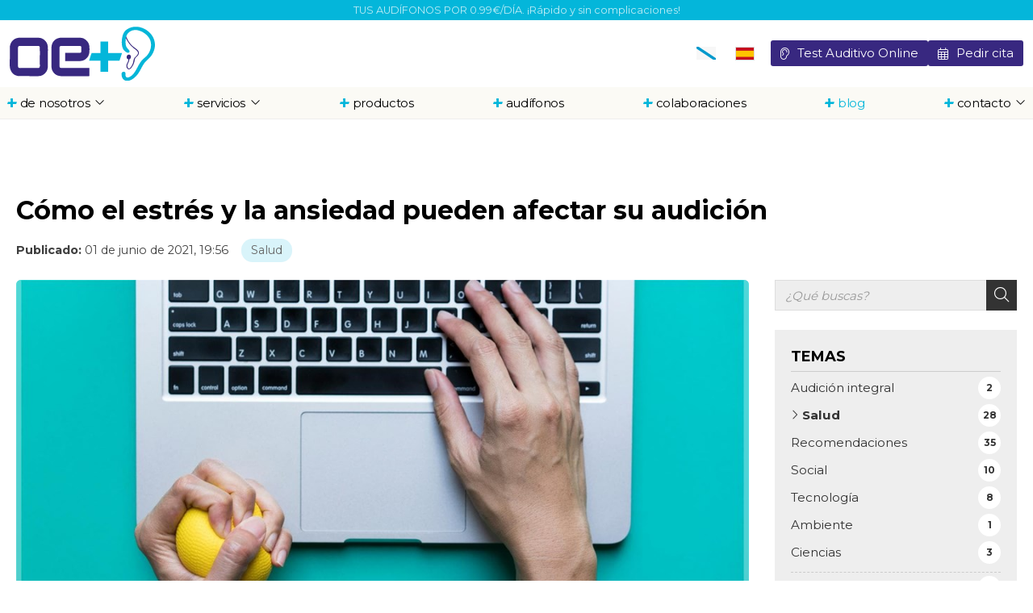

--- FILE ---
content_type: text/html; charset=utf-8
request_url: https://www.oemais.com/es/como-el-estres-y-la-ansiedad-pueden-afectar-su-audicion_fb46183.html
body_size: 27245
content:


<!DOCTYPE html>

<html lang="es-ES">
<head><meta http-equiv="Content-Type" content="text/html; charset=utf-8" /><meta name="viewport" content="width=device-width, initial-scale=1" /><link href="/images/favicon.png" rel="shortcut icon" />

    
    <!-- enlace al css-->
    <!-- enlace al css-->
    <link rel="stylesheet" href="/css/formularioMail.css" /><link rel="Stylesheet" type="text/css" href="/css/noticias.css" /><link rel="stylesheet" type="text/css" href="/css/normalize.css" /><link rel="stylesheet" type="text/css" href="/css/fontawesome.css" /><link rel="stylesheet" type="text/css" href="/css/fontawesome.css" /><link rel="stylesheet" type="text/css" href="/css/pull.css" /><link rel="stylesheet" type="text/css" href="/css/comunes.css" />

	<!-- Precarga de recursos CSS Comunes-->
	<link rel="preload" as="style" href="/css/noticias.css">

    <!-- Precarga de recursos JS -->
    <link rel="preload" as="script" href="/js/noticias.js">

    <!-- Recursos CSS (precargados) -->
	<link rel="stylesheet" href="/css/noticias.css">

	<!-- Recursos JS con defer (preconectados). Se cargarán y ejecutarán en orden cuando el DOM esté listo -->
    <script defer src="/js/noticias.js"></script>
    <script>
        window.onload = function () {
            Noticias.Base();
            Noticias.Ficha();
        }
    </script>
	<script type="text/javascript" src="https://www.youtube.com/iframe_api"></script>
    <script async id="ShareCorporativas" data-target="#shares" data-buttons="facebook, twitter, whatsapp, copy" data-style="basic" data-showstats="true" src="https://compartir.administrarweb.es/ShareCorporativas.js"></script>
<script type="application/ld+json">{"@context": "http://schema.org","@type": "BreadcrumbList","itemListElement": [{"@type": "ListItem","position": 1,"item": {"id": "https://www.oemais.com/es/salud_cb18592.html","name": "Salud"}}]}</script><script type="application/ld+json">{"@context": "http://schema.org","@type": "NewsArticle","headline": "Cómo el estrés y la ansiedad pueden afectar su audición","datePublished": "2021-06-01T19:56:43"}</script><meta name="title" content="Sufrir de estrés puede conducir a problemas de audición" /><meta property="og:title" content="Sufrir de estrés puede conducir a problemas de audición" /><meta property="og:description" content="El tinnitus es una de las dolencias más comunes relacionadas con los episodios de ansiedad" /><meta property="og:url" content="https://www.oemais.com/es/como-el-estres-y-la-ansiedad-pueden-afectar-su-audicion_fb46183.html" /><meta property="og:image" content="https://www.oemais.com/es/como-el-estres-y-la-ansiedad-pueden-afectar-su-audicion_img46183t1.jpg" /><meta property="og:image:url" content="https://www.oemais.com/es/como-el-estres-y-la-ansiedad-pueden-afectar-su-audicion_img46183t1.jpg" /><meta property="og:image:type" content="image/jpeg" /><meta property="og:image:width" content="640" /><meta property="og:image:height" content="480" /><meta property="og:type" content="article" /><meta property="og:locale" content="es_ES" /><link rel="canonical" href="https://www.oemais.com/es/como-el-estres-y-la-ansiedad-pueden-afectar-su-audicion_fb46183.html" /><link rel="alternate" hreflang="es-ES" href="https://www.oemais.com/es/como-el-estres-y-la-ansiedad-pueden-afectar-su-audicion_fb46183.html" /><link rel="alternate" hreflang="x-default" href="https://www.oemais.com/como-o-estres-e-a-ansiedade-lle-poden-afectar-a-audicion_fb46183.html" /><link rel="alternate" hreflang="gl-ES" href="https://www.oemais.com/como-o-estres-e-a-ansiedade-lle-poden-afectar-a-audicion_fb46183.html" /><title>
	Sufrir de estrés puede conducir a problemas de audición
</title><meta name="description" content="El tinnitus es una de las dolencias más comunes relacionadas con los episodios de ansiedad" /></head>
<body>
    <div id="contenedor">
        <form method="post" action="./como-el-estres-y-la-ansiedad-pueden-afectar-su-audicion_fb46183.html" id="formSiteMaster">
<div class="aspNetHidden">
<input type="hidden" name="__EVENTTARGET" id="__EVENTTARGET" value="" />
<input type="hidden" name="__EVENTARGUMENT" id="__EVENTARGUMENT" value="" />
<input type="hidden" name="__VIEWSTATE" id="__VIEWSTATE" value="9T1idvmlxaBN9WwJcmnytokLNV6vZZWalpbQiBs01BNH3tOj6Vgu8h9vDShUg7Ihr07wUqXNpo7U0s9Bv9aKzM2yd9SIrey4Nh3zfmvcQ63gPmvQCa8XPeUX2H5NnMhZMz6nUgmaVyAwWf2ejCoVYPDw7CLqFAaGe0ipj71i4mw6Oj1ELPNpJne4q+gFmJZ6g0ZqV+n/TgoNCcqCOAABs2QY9sX9gR1yjnSogpnJ9tBUqYlToxp70zagmlxM0/1kcvB3YMG/1g9nhnZ5yLHGCStg4m+THBssMJR+NcifbbJTGCAaxaCOlrmT6sHsUEbD1xXP2hY2aL6uQ1TKUXU0M0Xl43Ltc+ZvkrwftRMnv5+05Wsv/9cfkhDdG0RwdSD6RcQHFjpdEQY181hYHnZlYw5aqrRre+DVaYWjTnO4mGbA7PRax4pk2aVWbC5FvFoOIRwkwt1NqrBDBGgba9njXvLb0vWJjGtwvpxnt2kh/RUMZMaqIPhJ4gLu99xsEkSQSHmXPTiMN3rXlNPRjPvUninmHEyqFK43fQ0gW0VUnrsySDcIu6pcr89ys0lUwOq14qGpl3RcD2zoD2OUw5Iuhcu/x4RUxiiQ2RrSixs7mOXcQi5OmzDdVeN+BL17ta0kfCEoQqZFRrpVCMnqX8awVttdvHpcPqWzJx5LPSi9QiLAtKpEMeZHyYCXB0mc8DwWZ3+3Gn3MynPlkEOHP4TEj3nK4Z8z/fCe8oGUYEF6Vq93RVEV0s/GRC358LBlhLC/IPwF5M/j3yCZvYLgocog4yDv+5CDXXFtlDcLD+kySaVVTLTtIc7x6f9EDJXlrZm+FQELohWmeU8KkND7Mbysvfmt6Oz2BUneUqcYgPh6mzDvkji4/4VQmWBUX4w5vb1uZY5DUGyAY7wqZwZhXfSfCHO8g6Cz39GMvvYAAdb520KZ69Q44Y/ORlI2IsUe0yQYqRzznckGFS27dDWHQpi0h2MNdyl4emlPwxbOTBlfcdAy8ifYiwC0gPM7ZU5cP2f4ZSsPr4vuxfQpWfcU4FWA0C7d6zegBxnwmoYmYxVPGhJNrs/JtunC/P2Pie5h+k9V0VY/6ggghBzsY+PVqpg84utseJR5i9U/BBEV8bePpCLHHU/513qvPST2+Q1YuDv2bWSWrcgd4mlT81LJbnKiu5VFv8UQrVV4KHk1LBSzj7+RsOdBEAlxxY3bUaSgPaXfnpYEm2YhRLHatIEZHUz/qzHhWpac3PsZ50wj71G8CIhr1elecnBeqAzNlOYqM89GikruFt9zQoiHk+5ykFxxl7A9OrEeWIGy8708ChPtZYSsn2ZR0lahrvG7Lnod+PtRSIlX8s6/xweRWu/099cWc0pIR8H+vjT5Oube6dIg3IEjDXYPYl9RU251LfOZvK6ws2pFpkzzxm0JXlzGEFmkhrhJIp6AHz5auYNJJpRlH8xcZmdRogZ0m4dlI61jxZAkGxt0KAp7DAPVbFqR9X4cnC+MIazelnhlCTgU53GFtAMo9Co/l1FyQSv4Ef4SyxUGUbu5l+fFSsB2hj83kFzd00GH6L6Wi4jqhax1ZDfkpSUyxjZG3gSWi9qkr/zr1tDdBuE2Zrw6X8YSUu7v9XJxxSO2RYtowJz0j6Z1ICXyUmkHr08RJ/gdVd8jtfVhCH/AUW4PWdqrJI+hFjlQ44V0a/B6JdleOUnsrENDrkg2LkJ5UKnuiA/4kgEnZPC1krw5dQs76G3mg3if45pPFfXwprJ3YcOYU3f4+GkaQ0LRsrT/danWXEVb2QZ6xpcY3IP09RMZL04yynpKVClF+eMqfOEipPvSSRfDonGOdBm3J/sJ/7hujAMeMi3q2Bs0ivdmK9um0kq+U1ouNG+pmqUXlKmnQpo5lDd8XOn0piMVuMXQf/D3OaqmPb2Frz3sUw4Eb7Tn3hYr3/Zyy/ccmJq+o64aV5626TyBcMSP6cijHGcous7mOP3KhXz4XiR1PQ/4aCNJsLNyBQoFUVB8Pkq1osiyiRoP47NuIa0puFX7G4HxgiXdAyKaNgLEYjtN9xZbVYEgXXhfg9RzIoQyT7RYwDq+0hhNnPwGIGTX4y1G6oXWwvOGpnhcCr9oGgWZl4mifGYXnOOq2mz6wUfi9tqPlmzT1pIHUIgD4OVq3oF5inl2+Cb6R/8wI4XOzSVzabamJeUBvJhD3AM/Gft39osQnyIeTYTwKjFgLagrABAjAruDnBW64NRFOc08WOJH6bjKdaV2mNn2vXIc5BkC48PRzXZMYKm2wgnE7t2TPOtkoYO//ZVA1FdPUXc2G+honp7+TxkvwfLmg7Pmnl8PaXWjH0sDyF8ZMA8b3v64ZMUvuwBddmLVS/tMN3otIr36kui+Z9aSy/GqObvHbFwl+7HJIMq+mNANfMjqzn110ED2YWoPEfPFVpC2T5ZEsu52Z0lKfIh/VAPQnF+D/ZhV5+54stEUnyyzcmNA7Ft4dHsbZ+Ylc6R64asFl+bneG9VV9I6uILF9ercVNGdi3CC43qJ+zXewjwf/iT4DllEjla0HEL5YMZQmUWcIARFU44cikgGWOGrs5jmkzUcmt9OF4WuqQFb0hx2mby05vO/NCX0LTFOZcLircvwZ/+LhrpvdFeWfx9eLpa6OJvaVGikJumdg1aExPKAR7tneaJYEeNQL2aKkvz4r7oTpAYjthnoEjAf5EcrWj8V3690e4url6S/Qjq+3gigZMtlsauL5jPtYJR8wNRd5I2SuTAisgA/rgyf7DL2cFqXZXe4Pp6b9/G6fsbOu1M8EI8H8FLXsJwfcPE2DhhLJpSyqF/HIqO1pykBL66bnOvtRIzkAvPq7YBGfFOFgK8MB3j0S9tv69u0AJcy8/td9vQRAevf9QPS13tD4txU7L8h+W4A+4OWjhYF0joYMLIeS1i/+FMHWLnwsdpWL6ijsgSR7ikz/RsGrwqAjWNRDbfyfdbJNJoGMom9+yND5XrIFJK5781f1ER/8jo5kwK4DLnPvp0CkJVy1TTJrBxO4ASY53xKzORIunxW/sD+5Z7Rx06CHhpuK9FKqGd6czGiO7adgrbWlDdiZm2dDA/7KNoHAjzbDGdy2v0YhaNcfvZqHvn48gquAgZbB+a1zOzSCmU408Cof0Yf00saYN4cFp7GrQZHco3xLHp+FWsGIGoMExkOkTrLTaAvWE8xAUOUCrlsOs3mW/NoXkpMcanjMdrC97Vp0JAFEoCkKLwFPWTUitdMrVuwcj/Nx1oqBCpMNR+gTAWf7u/kxA6BXSuDYe5ox9Tjxqflj34cpfCOblURJlRuCKUjQImZh0WE9w/qzDwaBnku+PEoQxnlWhLQR3leo5bWmVhHWyy20T9OXNxabpZmUcAX/Wo1ZO4dTTQ4u7p9jBWKZNHAfnrwY4k0KvyzlwLmniW3m1bDMHm1qogYIKfYaqJLx/sdE+3ITDdQpBM7jBVTvhKlrnaHSQXAmh4ugrlg5F/Fl58mhvlSku/FPu5trZzbX3iXhsZSqA3iaBOt9ohLAcHIStiT8OvELHe93sFHK/xQdThRrerjjzUSrGmn1SCEdPESINiQvsuilneyp9Ql2JJY60Vm8WUxsfxoVfEUA/E+0K9DkngyyjgxG+aHlAGz5wP/yBMy9VlGHJXU9fWsQfw5WOukOXz6kwDzGme6O1VlWChHaUh40J80e/wU66p5xTSMNYJQFtk5fcXetz7FByrVbwBP7uZIkqaNUeZ33jtu7XHh2k3Fe8LmzNQHcS8CP9NzoD6PosoLB86vTphe33EfwpMG8BErQE9ZQmyHYphnKaw/YQdPiFq6UAA/WSH5b8qY3dWrI/pYoPoAQAiW0pfQ4bHsY4L+bpDguchZK2BBVk4CvFy8sFNO8g/n1mfGsxGCasHsU7256ZW3F/G3fT5cQXHaVGSol/N7ENUVzDqiXD2xUEFBGeQlRBfZj9c/xY6Xcbz1kTaptg4Uh5SuHfIMDgGMKPxsw03HUz2BA6pUIeCGqz3OgY12a+z0DkiR0phRNknPnLoMioQS5oPfL3HjNkjnn5ObBMXwbvXt0pNzd0/[base64]/PWJXs0c+kkJDfBG6It9q7Ai2Q24V/aHWeFCNfCx3FzdLUYESibSiv6wGg+UNnSqALT5g019ZKtuZmKee4xqn9EZa1J8i5oLiYN6D3mqEjjyzaRdlzD1l3kqBmJ7RTkTXfpUJqScRMYXRO9t0l+SJEOVqHg1yWsAyR6ksZRsY+K0Eg4HXiIw4EfkhjKbUWZ7G5ih+M3tCjk/aF5LynrCf4XsfmM7rreSDYvXQUCPufZRRdtc0okrHycm2YgsOQZDoUkxWi/[base64]/BT0mzehD2X0aw1WjtIsl7CnMt7vBncQhrMmnDLAKx2gY7guqbAdsjxVOL9yl4XfqvzU5x76PSuMgynWt8ltoL+k0L9SD3SKByBnq1axUjTr8QmsQ0i3pka405Bat8/rZ1DeiFMo7x5qNF6eCH+894tUK/apY/[base64]/[base64]/mswSaejW8/o/aUDM8pp5O0fElMOg++JAUTvBJK4HUl4lb+MSs8taenGOJ9yJLxyIHCKVVjhxhM2a6uejjN7NVomWhvsfQNy8ioza1Eftih6W/4DsKkYZQ3l0Xx9uhOUTKRAya2IrCrlcNUYDNyzmy6Vg6QmlGitoqObQ6JtAfvU7P7lFQD5NU1715ka8cACYSGGjUvkY8e5y6ecKU6UKWzJiJ/9IF9gqaPKza5m9u03ltTfwhOnAmmVle6UmwcJ7dEbgdYGviA6+F2pYIU3/5/3J2zthL6KhMjiDWAaMOFGm/4JwUoZ5mj+33MhZ3i/6ZhQXzlvfZR8bql81SE65JVuYlak7QNhvUcZQaQwwarfw8lXrsjLyY2jvxPFYwgeEXCJWN9wydZgUqRmGxObcw9dD5SVY+9TuadiNwfrh8SJnOgtpFgRzbM7JNsdkLImm1g8cK/VMNtliqGBijjG2zx13YL8h1Mglp9pLHckOhZqoOw0rCeIzLmw4NdumKSETQP2hJclGT/Qu5v5LLwEt9oRMzmekzcnyab0DUr4PR4F1QcO9t7moBCz3fxm8oew0oiwvBQZGSjEgqqmWvKmmif/oGzk5J6kPj3x3gjHzmeDNT8b9sV0fARLcvLe/sjpi156Ij48iKWCaPqY6ATwe6txO7PijadmUHUg3d+8+RTOY11romb9ilpp5ABTCbk8bTyDxyjjpVPdZ/OfMi/E+ButL8cJKYtQETaIJYTTp1zvkSrIMuylLnANY5WGS+qYjteFFUyni693DGaosWPHNtoSdYH6iOsg9z3hpTepl4iwlF9yFY2t0IiOVdu/boOXhuZVE2+plpBCwtRz3z9g2dN1guzfhvheEq7esjd4STYxh6Rtw5rI1B8NP6fGvihyIsL5sgO5dyw/wUSRny9ZBNHtV0oY46NWrYbKRRZ/vfDcmpbNoQ6Y6j0Mrf93gcKN1CD9AbraESW/IQesZjFBkpYxK1p1WaWucvAS6NagqOgnj+vd01n1ur1roLzWe5xdBW/MRVgF9O60CGGtVMRBnFUCxYUskNmCVU991eDjrPbBG+SMDObVdMFkaqm1m7PSahwTtR7mNg/NUbrSpGc8uHyh1uzDo61SRakDN8GzTgD0XWZJZz2LKwlsEiT/t1riBw9WsTaLEZ45gFZ0uzUdI9AvZmk7r1aRelhLlP9sNsERGxnKdhjUJb8bpFocyhDv+lqPikbVyv6pgTVX3GCthrwkEfdqS+yoFGfpfEEGQB3Lhdc8JG9CybSpg9/E3LvKQgdPDs5YulzYlOXgaWXWD5Uz19KBRLFlC+sTvmZ6hiyDU26eSJrgAjk174BZvOSsEEEKv+0dbbDbdP6bhGkPHGZ5S/oWTzQ40UNd9o2tza9oDUw4XRlbYx72+ECeIWZbXLa+nFnk5UZDQzZ/BEY3Fpn51Rut8ZTb8xiqQ8UCnSkeLezTVaZBD5wNyh58jtCF9dRebLjlvvgO1jeVYpr0Rz9H7qvt/jCLFDM1nXeDYiNXi953hpLCv5qBqOppMIWOjt4HDo/[base64]/k7HYw+cvrRjPvjq0RiPZMTR0VjJ3ynfGoGZz1Hp6VbK3njc4E+ZHuhGndn1g6pTHYQII/MGFQCVWIh3w+i8d41BnZyw53OOTFT8OgKRHrFGJ0FPEgPyN9tVNOqXmlYa6HPFdqiw+EBB7HPmAYK2/Lo/amVyT7Z5Pof2WmT9PLZ5TX2APgmuuVLzOw4cNNKfq8/F+OkVAQ7WdRFs8Us1RAxjx2oIAZuBcNfFemtwglXEFwP8rfBVDx0joqC8FXd01QL/lAjFAuqRDNqLf8Wi0hExPmSrrf8I1b8Xc+ky5Asij7rp/K0K5+z7r0/kEkVP6QopL96rVEAPa2nzcajlvk747kt620mDIgzUwJYgrGq6qu3em3XGMcByjyQkPL2PFCo0oj4nxlDO3SFUYjTuEGJZwkR0f/TvmJSpoF/82C/G5wLheW0/Tc2K49pcDXuSkYOQe4oEh5TAiv1zQZGkodTwk7ejxA7hBChrP/[base64]/[base64]/9BmmqmExCb4Zm2dm5vC6R0R932qlnA8FRsFuaHXvA7NFvxneDSpEdS7tV3uEZhiY76cn80VRSoBRb7bXckL3e1kgsSVz3boUQ8bC8UchJtY6JLenCM0KX/FqbW2AZa8fr75uOn4HW1GGFYS82CFgtCfjMTWXrZOCrun6L+Wh+W4sjwmm3jCouJTMuPb3xLCV4DK0BUeNNvFC4ztCOfbEZXvlEZ2K3Eg2xwBk3mdNpgZTc/As9wwdcd8yvD1P3FNMH2shQL0hv34RfiZMN76+jQIlH+Hb3QKmL4Ngx7bi1sTGLiI+WjMVSPtx6u/DTGh+U5TNovgm5mh8gdvrTJpdZ+jTOUpvYPfXZBJ5184BJQyodIYeS1y3rM+5QnLkJmbjlm6a8Xa1rD8WIS1SIYk+HkdChY2SyCMYDG69wNetjVlgtIW6yeYmm3pIE77gkYT4x3/KHPDhZjnYDEZYJ3s4BJA5tPGzVA429Epz9cncUUqAedigYNEqyMgS30XOmqhMlZacyRfm0mOOvARwrDBJXBWPN/yVfATFLMy1SbNkQ9bewkofkgnMMv0DGmvgFaugLtKWAnPuGMPrFRtVyBifuPGkjQ0QC8O+PsEH+M4sA/Ey8ldIt9mXtqGxxzCBY/yT5UmSG3hQ9uiYM1XS5it+kkkHnjcbuy+FcH0oJ94t6cM6h5wJEYs1nh7P5fHvXYsFAtR6mGmEN1ukB3qS69ZAXhPAEutQMt0pkipXQvno8A41zgj/Zm2V2+M7aqqZCYCCi1nLfoN3cTydN1tnjmHChQ3HsiOZ+9HfnSv6zxdDMKj9nYGIpN36Hxyvo+Kgr+De+gvmq/wqT7vomL2ZPSar18yzDvdxquof+LAYTt02HXHiVU7eKLpITDH3Xgf1aLM2XWdHoQWlKM0csFrUY4QNpeb7e2AAUqyg8nwh6OBSabDaspWt3r5cZoHQVELoU1fAFlA6PafDpTyqUjo1GmqA2eHBkkjca4XN5p4M9uvaoP+Fj1SAvC66zFiTv0f2LSEyd/IwgT3TbqNUedAujRcGSQwVjIvKkw8R/AnTrbigYLeH4N4c2kf6IFeFCrHeArPiBAgdGUOqLqkj25qBoZR+bSeXXgfvFn8VoALW0CIV1sJv5l6UXV+updjxkrKr3t7CbTOzW/vqVUKE+il7UUl4p/rBzi+UaE8GuTLyYrVBRrMfzpcyYCmNjIgjc+aFODvmeAZf/UFXoJthryM3SAlbGNmN8cRXj/l9ZVtYGsD0j2Ssl4PvfSMV3dgsBgqMw6L3+iCySCaGCUyNKuaLTs8k792xYqfmdcTZlOeFsv36HH03qtdYXgJ6SMMR9s/bP/iPpZgBv/zOdgVuJu11ufVt5zxtpr054UyzjFqWVxT3PY71fS3/NT7X2JvVPPtfkY6u0k7GDZ+ZgpGJgrk9grWsUfilB6kQb+YjNc9L2bqJInPHJKhg30SPz68Q2rjZJgDYxIwdpRIo2elYrMq7oeUj6xF4AdO2YTJJn5THQGZb5KXHzkQdhHyyqpbvfhYo4/isuqc+yO26zlRaFkTRMfi5gfK42NOHoJLxmg8PeSqewyiYLHZjlozE3uDHUYelN0ucVGvbBojmK4IrnN256rIhLgH19RylyZU8XasHz6wuIn1u8HzUy8iwmX1PjPtlCjNdjIeoPjUqKbdSHrMy0azdmu7DGLXWa0inV85cIs0+esSykqqnJi/+etxklvHyHbz1BS0dUVHjeKt0M/kaGQaIgr6m+i+A/SmW8FDgIXP4xLaxjCnsFu1QwvgDfGdDOl34P8zwSZYLPOB5YrnnW3My8Pvw749EpJdmtzWGUf9xIL4DoTETAkQRhlUoxB6Og7+AgbAEMYM1zY9HIjHCxESy8Cm/t4yM2n+8jM51qQwuvEBK2RrQmtNxNFuwqgPgygs8hWW9+yoW/iN4iPkjPRY7F/awXdxYaIVoYsMJgdIDyBJd+XJEXXXq+oyE+SWSeM5HhzWItD97Fyv8E5gt9auRja+kyFyQx+Jd5mAbwr5jFcF7CpjqCFhEx6O0Uk65YDpNQtnjah9KHdJKlw0kEPVvBfX0mNJI9r87Vr/D+zbxxc6Qm2qkMdSNOyl5kuAdXBf7sfSoUweuV3nJgRq6vPIUL1JlDbJ6czB4VXANoYQxfgbhmmkfBMt4867MnwipQAOMTaA/BHTV4osXsKjtTrG9/MLyrGWmczNiT9EFOK0ThZIj8N59un70BVlFaz98XYeWE/PRY8jRCKOEg7fKB+w/PJ5bo258he6/65XGfEWtDp54oXFdSYUMiiDnhbwRWqFPSzba0jNmRrBItZuJlX+LkMZNqvM+xbycHRrKF8Eq8iJiKxRMOL+wGOLVbAudHhAL2Kmtv27Z0R2PIfQUee559AO/2bKaUbwecQlDuhLDTNSZV/vTataawH1HYmHnP3H/PxeK4zQAl3w047JXBy/pSdyt8RmCRhXfkxHmVt0mKGR/US9OkraGX51trBSKrbaKT2q/omJDEtB2UjqEE1NjX5AbKDKKy0/[base64]/JifYz7pC7CFZBpoSXcqlTs3urTHcJUr2i8KfniDW7lUuhRVrCDqkJnho77RcIlvH0utHzNCLsQ9LCBnf6IJU/Kb7nP6UbU/1eViY0PS3vFLgMN5Dt9ueLIQSHWaq9rSGY5Ipuo3IbeLr0pbAuzSNMYklo/r0eXBNLOws/gj6gElpSFRmjpY8rUQDQdcMGbAxGjdKNOEm41kOkOBHUiBbLCljjwKMvKF5hv06V/Q0oQyxmEOKvbd2gkGeRLQdZeeead0/idS6OA48Xr8drY4/41S4YismcWUWdiMSAp6pW69Vh7qBA2zUh1iK5ZUvR28xwGkMtfYxhkloRooYTfRUE+EfAa16EKBb/SKgfG1CtTiyRLDWfoAd6Fs7Z11LsmVHeBVDtR2Dcnk/gYNhsfLWoMp00zNgZN+rO4leQAgYoPcyLeholIDkkMMpwXsnASX4yG8jjstyY7rdSXy7KyWPR6lVfEYCnwvnMotmEqyY29NDqvf/3BxEHk5znjgepaBYCz8dRv7jSznRUI8Ob5VfpZRlQJdqarQ03Rvqua+e3k8mJrCS658pA4WD9w3mIpVW7JPzKKY3xcFSYPdfExzvCjP0haXMERVbA5d+ZTh/VJQom97hjEMwgdn68FfkOqvYiC8mNhC5ARRbSYyE5cuwZP2qWAwotwVjS+dzVLvirWiRxJg9LIVwi67EJl9qw70vqaG/vmWDC/0jp+C7ZfeBLK3EbYfY+J5xMR/11Lgbm9O6lPdrCecrdyK4vDutvaaGAvEx6Gus/1GNGtVS2mrFa4hKtoKsVtfb1J7z1uGAWCSIZkDNEtdm4TT4mgyKCfFbl8TphEgG64J1OFw6vJDh1ZalWyRPgfQpq3FndyI74xBIiaIgO41KjqnZ9fVd1KWXlUUvFUzvupv/OpibqrB1MAT7annssTFk6fSI+UdNim1cQA0oLAl2JY0DnX2noN9miSLrtjLefyTxRPbtLq1lyWAhNXWizx/xg0jZ3rRMsIofbs37/lgGxn5nW+L/Z6rOwrzkvO1+nVUGhOlK7M5U3102ME/[base64]/6LqExH9cspQpGDdCPmlxu6LlmslZgyVBANzomw5P0Zonc/[base64]/k3w125aI7KppfZkelUfCaR6hYfziLjukahcn4JW9oCe0Cst/lhL6X3SZzMcbHm+jXWsyosJ5g7Lc2itEodtYTPSmsqPaZR4tgBosh6KyWmansiF2BWrIPoo3/lhxiiY0+NHf7urcSFoQKW6Mpno71eyBVPnyhHc/Ahsa8sX/g68evESRPlPN6a+yGakE7+m3BlXcRungH1n2ncPLiHDtPQvp2nhGhl8omZnV96iFqd85gbRbBfHjD0AHu4NH6gk1GyvTMV1vG+jFmkBYp0O++dmbOpSAUlJJnL8uOWb3JteDQsTcojZEOirNqaC/ObUk2qbnByMKbgkAV6I0XAGB6pePCfuQI90SN1cVxFyUvDzy6s0X6mOrnGrZ7VlYDrWIxsedeT9H4lE4Ib/rUsRb9zygOY0qILXt4XAptrtnB2xMaZxGyMv4XtXMP8iQYJIk/VYCp8R6pJ+xyfsLNJQ0jp51cl6zCub8JeSaaqhbqArpZRHLJ4laEAHrquWipafKizZZmr79aDpcF8TeqUhgW14ild86fNO6qPx/xn4smkT6VztZ+LEf4rmm2OF62dK6GSZ9cmDreGNQkL5T0q+qc2xViybtqnPk909cjqFxvg8J6VZexGEMa8nGpgO6UzVlrK8Oa2y2HT0enCaYlJ9At1JR2KkmAsSeIANLIAwkPp8gf3GIQsg/cg9CwB5gvrB44K0XAYQy8KzjtPCtGzRnpYKIKpFc7QxcFo8q28n2WPYlYxri5rYIQb5h5nveqW1xE2OoqUsSkAOUroyvdmvuqcoPfpcmlW7fbEf6KuLt0ZD7KEiEXytwgTaRobM7kgfG9TJmRTu/8OIOemnA/+NZEMo+iT27KbjW4Kc9quSarvLKjb2qlSeqLlUqvGnOSEqs4/tpqvKUaI4HfeHtP2LoHOx11gvf2ayX7Y6+9Y9jsLJ40trzsecjZTzc01QrLeB3Clr/9KqrIRrambp6mP6HLqJw6NVzgM5hCHvZDjFl4dshN+nae0/KOYT5Ank3YU9uuh1PTcj9Bl7owIepUoNe9aQtVts3BouFCvaywUMFcxcMDYMVQlQ8GHL9PifpzIBeqd5B1MM0PU+XNO2RxdC/p35R5sY0r3Ebkzz8jpcwp+grwkWYABwoVnVZFX+8ecwH19y1ClHEaBlu2HG1yhKA9nEgr5d3puzmtOnepQP3dJgSy65BK5G1oKJbYUBodx6VPYsL468H9uLGfZcdctKU2J2IJqMfc4kjSARC7eULbmH6KUR8nfvUxY2T2qlZ4B2hm+Ah7IBm/WFrg9gYq05hX2bsEZj53XJzfnv6Wq8uB3zkvg+Yudjmmd7g9DKT24V4ozk9O32dPLgsRzlEJ815q9ermqZJ2OLFhdZotUxMD8Tw7pJ8j0DGviY1CQ40BQi4TXbHKHaYp58LuydLUjcZa3FavRZ35xUxR0LF/1nluPB+rn20KGkLh4N+CjpjBCKpk7lAlsye1QDsnjOQUMNqBsCJaFxKqlkyb4yILTYGLq5Yl81+XhV9yqmI8EcyS5cIir9cw4IEhjzeQ3YV+zm5WlOOm2U1OONU8sIBKkp1Aw2PkLBD+P/Ii0n5ShtPQ0vXBPfqCXa2nDAbGwiFQyvTne2Xev6yMS+IcrhtUZFWnhlIiPZCGgqbj8q7mqU+uluFSHnEI6Fr+lUQihbH6uy9QNfZLnNytEm/8hQDFCdaPRrSfoSMBf0N8QOn/PUEWM5GRlehTRWdJxgrFW4z7MeYX9FQ4wzzH5o8fg6qWZB3FzzVS0NikerF5AblrQ74mUm2hu1aWTYPj0FEfK5m38lNFGar7TVP4xk7no3ZcmZcvRbrv+cZNcS8bMPtQnnq4pjQWXeE8ONWUU969h/WFAZQbwVlQUiyaPLo7dAXaaQEH6uwXS9DEe0eRAelGTmrSbsuRuTXGIHGquMGJVT7VQdnQVvVjz2fB+wx2+hPM5TEx4W0C80k3iemuwjhGH/KJxo44/jUm99igf8W683j0JlL+eeSo+DZoOp8q/e7s656+/yc+CxZ3ozADRaj3XQtXnx+HM9Q/wV92OfFdEs7KhDqhFm69jdZ6aUhT/Sum+Js1Ji8+tWNoHdG2+4ArdgdvKtdaIYySulzbdA9+uSA8FMvKruj0vw7cxjyDXluyENx5sHDt7binPGW8pVI8AmARUNW3HvpmwWKJMniFJ2Ue/UpZja6a5obxDrWcn87JYWzdBB51XIBjs3kMH+RYm/q/T+AadxmKX1G56T3IWI6mlwfA/YupJkJ6gl/[base64]/t6h1yuwKORLeUsDWCk+z4DdGl/wtQ4p5SuYyC8mtXmGGbtAlXnWHtA75Okj4F69EYXRQeRQtfRo8OUGqHvo8JVeezinuZiyY/ROLEBwd1rIp8adq7oTGimZTHPoK3yavW7BL2c+wtlbz+1BI2NoHRk2ZIc62Gw63FIOfxiWv5q+hn08Qc3Sda0T+t/cT0pBxVYfsPPkNwNWZdZMtP6rDsclcTqEzyXSCDbpCk1X3fV6en/1I2LsW/OhCJo7fvGrH99wZ7gc5UHI9UVgcOz0Q1Kzs+inKhKQ5WCKcDdW3nt2wrTQfrXSAGctV861hhDZDUTzrAZaMCem3BTNCKtxIPjildAxfkMSv+wDvcK97xD99LhiK03feMCRLoB941OJPO1fyrUtdbf5ReKBCdKYdIMBXj7Xy1vM+F3vdOprY/VpuWGQ3j7lSNPiOslnElHE75ce75Gnqc92gePQs1DN16y52GPBSFEwZoMZW5J99Vh5n/MW+pkEhshGvH/ERvK+iLD1HGpvcztLO1Ut2f6zd1h/q5ibU4o8Ab7CgPIAiAI/gqry5WJTfdhrhgwk7MQ6opSSaCxCpvQcGVwFtXspZY3CoALO89pe9RvBNA7EtyST9hQsGDHcDX7IKsZyoH7l6YflsQfQueX+GhHCVX/3tUjjwqyQKDzy7wRfUijpLWMe71f46HmkisUF2YDqz88kTMN7UXXctcE4wZ/igO5KYHqgrznwzvRISkqX3tLCqjjmkXh7mrN3bRAgFIe9FAcmjSUlVtDEWVWjPXYg+78wHmf45bINxnCXNNTf7UjqmzLeFfO42Y3XBbfSEuCk37yHlabjcuZIkbUIDlsF/y3WegzUzJHdTAuDYxrgPJYfjHqWm/K53T5Hy63kGhR+Vc/LAvxKYcVMLpBmNN7ZCGyiTb9sh+S64atS9Q/L6USdKoBBcrTac/[base64]/gQ+y95C3heGS/Nm2dBBY3RO4xB6migA/FJkuvSQ+Bv1RT63ZX/9f9UAn2vcoJfJhO4montD/UhR1rRojDk77E2HVDECt7TBsQG0H9xXSeNxdr4v6klePHS6qoFAHJvk39N9MjLJ4iE9zGGX2TZJ+0FJ+q8eLPtjsSRT9+l05s8kGPiTfODt+CUa4xTGJru5Hz6GsbweUEKeH2AELkyas2jobvuIkqtTEc4uSgAfroyiVJFG/wBKnf6c7DwU9zlZJaVWxy3LBmP+uNJg+dy0WGbOL7Dk+8AptbcD9zRpCUH7O1BXYU0xxiwKvioPwSN9" />
</div>

<script type="text/javascript">
//<![CDATA[
var theForm = document.forms['formSiteMaster'];
if (!theForm) {
    theForm = document.formSiteMaster;
}
function __doPostBack(eventTarget, eventArgument) {
    if (!theForm.onsubmit || (theForm.onsubmit() != false)) {
        theForm.__EVENTTARGET.value = eventTarget;
        theForm.__EVENTARGUMENT.value = eventArgument;
        theForm.submit();
    }
}
//]]>
</script>


<script src="/WebResource.axd?d=pynGkmcFUV13He1Qd6_TZJwl7hJEb-VQ5TOTEu4Fe-IHH_AjkJC1F1HFKgh2acOm9YB85VozlHade9M2usCqgg2&amp;t=638901608248157332" type="text/javascript"></script>

<div class="aspNetHidden">

	<input type="hidden" name="__VIEWSTATEGENERATOR" id="__VIEWSTATEGENERATOR" value="7F0C9679" />
	<input type="hidden" name="__SCROLLPOSITIONX" id="__SCROLLPOSITIONX" value="0" />
	<input type="hidden" name="__SCROLLPOSITIONY" id="__SCROLLPOSITIONY" value="0" />
</div>
            
            <header>

                <div id="head-cont">
                    <div class="subcont flex-bt-c">
                        <div id="logo">
                            <a href="/es" title="Oe+">
                                <img src="/images/logo-oe.svg" alt="Oe+"></a>
                        </div>
                        <div class="head-cont-opc">
                            <div class="head-cont-opc-info">
                                <ul class="idi">
                                    <li class="idiomas">
                                        <ul>
                                            <li><a href="/" title="Galego">
                                                <img src="/images/galego.svg" alt="Icono de galego"></a></li>
                                            <li><span>
                                                <img src="/images/castelan.svg" alt="Icono de castellano"></span></li>
                                        </ul>
                                    </li>
                                </ul>
                                <ul class="socialmenu">
                                    <li class="cita large"><a href="https://hearing-screener.beyondhearing.org/oecentrosauditivos/c44fa6/welcome" target="_blank" rel="noopener" title="Hacer Test Auditivo Online"><i class="fal fa-ear"></i><span>Test Auditivo Online</span></a></li>
                                    <li class="cita large"><a href="contacto-centros-auditivos-cee-lalin-ordes.aspx#formcontacto" title="Pedir cita"><i class="fal fa-calendar-alt"></i><span>Pedir cita</span></a></li>
                                </ul>

                            </div>
                            <div id="pull" class="hamburger">
                                <div class="bar top"></div>
                                <div class="bar middle"></div>
                                <div class="bar bottom"></div>
                            </div>
                        </div>
                    </div>
                </div>
                <nav id="menu" class="deslizante">
                    <!-- * Opciones: deslizante - desplegable. -->
                    <div id="close"></div>
                    <div class="menu-cont subcont">
                        <ul>
                            <li class="submenu">
                                <span><a href="/es">
                                    <img src="/images/mais.svg" alt="máis">
                                    de nosotros</a><i class="far fa-angle-down"></i>
                                </span>
                                <ul>
                                    <li><span><a href="profesionales-centros-auditivos.aspx">
                                        <img src="/images/mais.svg" alt="máis">
                                        profesionales</a></span></li>
                                </ul>
                            </li>
                            <li class="submenu">
                                <span><a href="servicios-centros-auditivos.aspx">
                                    <img src="/images/mais.svg" alt="máis">
                                    servicios</a><i class="far fa-angle-down"></i>
                                </span>
                                <ul>
                                    <li><span><a href="tecnologia-centros-auditivos.aspx">
                                        <img src="/images/mais.svg" alt="máis">
                                        tecnología e innovación</a></span></li>
                                    <li><span><a href="quitar-tapon-oido.aspx">
                                        <img src="/images/mais.svg" alt="máis">
                                        retirada de cera</a></span></li>
                                </ul>
                            </li>
                            <li>
                                <span><a href="productos-centros-auditivos.aspx">
                                    <img src="/images/mais.svg" alt="máis">
                                    productos</a></span>
                            </li>
                            <li>
                                <span><a href="audifonos.aspx">
                                    <img src="/images/mais.svg" alt="máis">
                                    audífonos</a></span>
                            </li>
                 
                             <li>
      <span><a href="centro-auditivo-cee-ordes-lalin.aspx">
          <img src="/images/mais.svg" alt="máis">
          colaboraciones</a></span>
  </li>
  <li>
      <span><a data-comp="noticias" href="noticias.html">
          <img src="/images/mais.svg" alt="máis">
          blog</a></span>
  </li>
                            <li class="submenu"><span><a href="contacto-centros-auditivos-cee-lalin-ordes.aspx">
                                <img src="/images/mais.svg" alt="máis">
                                contacto</a><i class="far fa-angle-down"></i></span>
                                <ul>
                                    <li><span><a href="centros-auditivos-lalin-cee-ordes.aspx">
                                        <img src="/images/mais.svg" alt="máis">
                                        localizaciones</a>
                                    </span>
                                    </li>
                                </ul>
                            </li>
                        </ul>
                        <div class="menu-cont-info">
                            <ul class="socialmenu">
                                <li class="telefono large"><a href="tel:986181267" title="Llamar"><i class="fa fa-phone fa-flip-horizontal" aria-hidden="true"></i><span>Lalín</span></a></li>
                                <li class="telefono large"><a href="tel:981973137" title="Llamar"><i class="fa fa-phone fa-flip-horizontal" aria-hidden="true"></i><span>Ordes</span></a></li>
                                <li class="telefono large"><a href="tel:981747921" title="Llamar"><i class="fa fa-phone fa-flip-horizontal" aria-hidden="true"></i><span>Cee</span></a></li>
                            </ul>
                        </div>
                    </div>
                </nav>
                <ul class="landing__buttons buttons--magic  buttons--fixed">
                    <li><a style="color: #fff;" class="landing__button button button--secondary" href="tel:981747921" title="Mercar audífonos en Cee"><i class="fa-solid fa-phone"></i><span>Cee</span></a></li>
                    <li><a style="color: #fff;" class="landing__button button button--secondary " href="tel:986181267" title="Mercar audífonos en Lalín"><i class="fa-solid fa-phone"></i><span>Lalín</span></a></li>
                    <li><a style="color: #fff;" class="landing__button button button--secondary" target="_blank" href="tel:981973137" title="Mercar audífonos en Ordes"><i class="fa-solid fa-phone"></i><span>Ordes</span></a></li>

                </ul>
            </header>
            <div id="marca-buttons--fixed"></div>
            
            
            
    
    <main>
		
		<section class="section section--comp">
			<div class="container">
				<div id="MainContent_form1" class="comp-noticias comp-noticias--ficha">
					<input type="hidden" name="ctl00$MainContent$notid" id="MainContent_notid" value="46183" />
					<input name="ctl00$MainContent$imagesettings" type="hidden" id="MainContent_imagesettings" value="0,640,480" />
					
						<!-- Descomentar en web multi idioma -->
						<!--

<select id="languageHandler">
    
            <option id="MainContent_selIdi_rptIdiomas_optIdi_0" value="gl">gl</option>
        
            <option id="MainContent_selIdi_rptIdiomas_optIdi_1" value="es" selected="">es</option>
        
</select>-->
						<section class="noticias__ficha-head">
							<h1 id="MainContent_h1TituloNoticia" class="title title--1">Cómo el estrés y la ansiedad pueden afectar su audición</h1>
									
							<div class="hpag">
								
								
							</div>
							<div class="noticias__ficha-info">
								<div class="noticias__ficha-dates">
									<strong>Publicado:</strong>
									<span id="MainContent_spnFechaNoticiaAmpliada">01 de junio de 2021, 19:56</span>
									
								</div>
								
										<ol class="noticias__ficha-topics">
									
										<li>
											<a href="/es/salud_cb18592.html" title="Salud">Salud</a>
										</li>
									
										</ol>
									
							</div>
						</section>	
						<div id="MainContent_ficha" class="noticias__container">
							<aside class="noticias__aside noticias__topics">
									<h2 class="noticias__topics-title">Temas</h2>
									<nav class="noticias__nav" id="menu2">
										<a  href="#" id="pullcomp" class="noticias__topics-button"><span>Temas</span> <i class="fa-solid fa-plus"></i></a>
											
        <div>
        <ul class="blsubm">
            <li id="MainContent_categoriaspartialbl_rptCategorias_liCatPrin"><a href="/es/noticias.html" id="MainContent_categoriaspartialbl_rptCategorias_aNovedades" class="todos"><span id="MainContent_categoriaspartialbl_rptCategorias_spnCatPrin">Todas las noticias</span><span id="MainContent_categoriaspartialbl_rptCategorias_spnNumNotsPrin" class="numNot">87</span></a></li>
    
            <li>
                <a class="" href='/es/audicion-integral_cb16194.html' title='Audición integral'><span>Audición integral</span>
                <span class="numNot">2</span></a>
            </li>
    
            <li>
                <a class="select" href='/es/salud_cb18592.html' title='Salud'><span>Salud</span>
                <span class="numNot">28</span></a>
            </li>
    
            <li>
                <a class="" href='/es/recomendaciones_cb18598.html' title='Recomendaciones'><span>Recomendaciones</span>
                <span class="numNot">35</span></a>
            </li>
    
            <li>
                <a class="" href='/es/social_cb18604.html' title='Social'><span>Social</span>
                <span class="numNot">10</span></a>
            </li>
    
            <li>
                <a class="" href='/es/tecnologia_cb18632.html' title='Tecnología'><span>Tecnología</span>
                <span class="numNot">8</span></a>
            </li>
    
            <li>
                <a class="" href='/es/ambiente_cb18640.html' title='Ambiente'><span>Ambiente</span>
                <span class="numNot">1</span></a>
            </li>
    
            <li>
                <a class="" href='/es/ciencias_cb18728.html' title='Ciencias'><span>Ciencias</span>
                <span class="numNot">3</span></a>
            </li>
    
        </ul>
        </div>
    


									</nav>
							</aside>  
							<section class="noticias__ficha-article">

								<article>
									<div id="MainContent_dvImgCont" class="noticias__ficha-img" style="background-image: url(/es/como-el-estres-y-la-ansiedad-pueden-afectar-su-audicion_img46183t1m0w640h480.jpg)">
										<picture>
											<source id="MainContent_srcMaxImg" media="(max-width: 640px)" width="640" height="480" srcset="/es/como-el-estres-y-la-ansiedad-pueden-afectar-su-audicion_img46183t1m0w640h480.jpg" />
											<img src="/es/como-el-estres-y-la-ansiedad-pueden-afectar-su-audicion_img46183t1.jpg" id="MainContent_imgFotoNoticiaAmpliadaOrig" loading="lazy" title="" alt="Cómo el estrés y la ansiedad pueden afectar su audición" width="640" height="480" />
										</picture>
									</div>
						
									<div id="MainContent_pNoticiaDescrip" class="noticias__ficha-desc"><p>Vivimos en una era dominada, entre otras cosas, por el estrés. Exigimos cada vez más y nuestro cuerpo no lo ignora. Los ritmos frenéticos de la vida, la dificultad para lograr la estabilidad laboral o muchas otras razones pueden sobrecargar nuestra mente de forma peligrosa.</p><p> Cuando una persona pasa por un período de estrés o ansiedad, suele sufrir problemas como la incapacidad para <a title="¿Sabes que si no duermes lo suficiente puedes sufrir pérdida de audición?" href="https://www.oemais.com/sabes-que-si-dormes-pouco-podes-sufrir-perdas-de-audicion_fb42326.html" target="_blank" rel="noopener">dormir</a> , una reducción en el rendimiento laboral y puede afectar su carácter y también sus relaciones personales con amigos y familiares. Por otro lado, esta enfermedad también tiene consecuencias a nivel fisiológico como ataques de ansiedad, dolores de cabeza, migrañas, hipertensión arterial, diabetes, problemas gastrointestinales y también pérdida de audición.</p><h2> ¿Cómo se relaciona el estrés con la pérdida auditiva?</h2><p> Cuando sufrimos de estrés, nuestro sistema circulatorio se ve afectado. La producción excesiva de adrenalina como respuesta al estrés o la ansiedad reduce el flujo sanguíneo a los oídos, afectando negativamente a nuestra audición. Sin un flujo sanguíneo constante, las células del oído pueden dañarse o destruirse, y esto puede provocar una pérdida auditiva inmediata si el flujo sanguíneo se detiene por completo.</p><p> Pero además, existe otro motivo por el que nuestros oídos pueden verse afectados si estamos sometidos a largos periodos de estrés. Esta patología activa los músculos de la masticación y produce la sensación de tener los oídos tapados. Esto suele deberse al hecho de apretar los dientes mientras dormimos cuando estamos bajo una fuerte tensión, lo que a su vez generará tensión en los oídos afectando el correcto funcionamiento de sus estructuras internas.</p><h2> <strong>El tinnitus es una de las quejas más comunes</strong></h2><p> El tinnitus o <a title="Síndrome de tensión y tinnitus" href="https://www.oemais.com/sindrome-tensional-e-acufenos_fb44010.html" target="_blank" rel="noopener">tinnitus</a> es uno de los trastornos auditivos más comunes asociados al estrés. Quienes los padecen experimentan escuchar ruidos similares a zumbidos pero sin ninguna fuente sonora que los produzca. Es realmente molesto y puede ser un primer aviso de futuros problemas relacionados con la pérdida de audición. Muchos pueden acabar padeciendo el Síndrome de Ménière y derivar en problemas relacionados con el <a title="Ejercicios para combatir el vértigo" href="https://www.oemais.com/exercicios-para-combater-a-vertixe_fb42751.html" target="_blank" rel="noopener">vértigo</a> .</p><p> En un estudio realizado por S. Herbert, se encontró que aproximadamente el 53% de las personas con tinnitus afirmaron que comenzaron a experimentarlo en momentos estresantes de sus vidas o que empeoró notablemente cuando pasaban por momentos con altos picos de ansiedad.</p><p> Esto puede llegar a ser muy complejo de erradicar porque precisamente el hecho de padecer tinnitus hace que aumente nuestra sensación de ansiedad, convirtiéndose así en un círculo vicioso.</p><p></p></div>
									
									
									
								</article>
								<div class="noticias__rels">
									<p class="title title--3">Noticias relacionadas</p>
									<div id="MainContent_mosaico1_dvContMosaicoBL" class="noticias-widget noticias-widget--estilo3">
    <div id="MainContent_mosaico1_dvContainer" class="">
        <div id="MainContent_mosaico1_dvWrapper" class="-wrapper noticias__list-items"> 
            
                    <div class="-slide noticias__item ">
                        <div class="noticias__item-img">
                            <a href="/es/la-importancia-de-cuidar-la-audicion-situacion-actual-y-soluciones-de-expertos_fb267220.html" title="La importancia de cuidar la audición: situación actual y soluciones de expertos">
                                
                                    <img alt="La importancia de cuidar la audición: situación actual y soluciones de expertos" src="/es/la-importancia-de-cuidar-la-audicion-situacion-actual-y-soluciones-de-expertos_img267220t1m4w200h150.jpg" loading='lazy' class="imgfull" width="200" height="150" />
                                
                            </a>
                            <span class="noticias__item-dateshort"><span>21</span> <span id="spnMes">mar</span></span>
                        </div>
                        <div class="noticias__item-inner">
                            <h2 class="noticias__item-title"><a href="/es/la-importancia-de-cuidar-la-audicion-situacion-actual-y-soluciones-de-expertos_fb267220.html" title="La importancia de cuidar la audición: situación actual y soluciones de expertos">La importancia de cuidar la audición: situación actual y soluciones de expertos</a></h2>
                            <div class="noticias__item-info">
                                <span class="noticias__item-date" >21/03/2025</span>
                                <a class="noticias__item-topic" href="/es/salud_cb18592.html" title="Salud">Salud</a>
                            </div>
                            <div class="noticias__item-desc">
                                La salud auditiva es un aspecto fundamental de nuestro bienestar, pero a menudo pasa desapercibida hasta que surgen problemas. A nivel mundial, la pérdida auditiva es una de las afecciones más comunes y afecta a más de 1.500 millones de personas, según la Organización Mundial de la Salud (OMS). Se 
                            </div>
                        </div>
                    </div>
                
                    <div class="-slide noticias__item notdest">
                        <div class="noticias__item-img">
                            <a href="/es/todo-sobre-la-cera-de-los-oidos-y-como-mantenerlos-sanos_fb266127.html" title="Todo sobre la cera de los oídos y cómo mantenerlos sanos">
                                
                                    <img alt="Todo sobre la cera de los oídos y cómo mantenerlos sanos" src="/es/todo-sobre-la-cera-de-los-oidos-y-como-mantenerlos-sanos_img266127t1m4w200h150.jpg" loading='lazy' class="imgfull" width="200" height="150" />
                                
                            </a>
                            <span class="noticias__item-dateshort"><span>10</span> <span id="spnMes">feb</span></span>
                        </div>
                        <div class="noticias__item-inner">
                            <h2 class="noticias__item-title"><a href="/es/todo-sobre-la-cera-de-los-oidos-y-como-mantenerlos-sanos_fb266127.html" title="Todo sobre la cera de los oídos y cómo mantenerlos sanos">Todo sobre la cera de los oídos y cómo mantenerlos sanos</a></h2>
                            <div class="noticias__item-info">
                                <span class="noticias__item-date" >10/02/2025</span>
                                <a class="noticias__item-topic" href="/es/salud_cb18592.html" title="Salud">Salud</a>
                            </div>
                            <div class="noticias__item-desc">
                                La cera del oído, también conocida como cerumen, es una sustancia natural que juega un papel importante en la salud auditiva. Sin embargo, cuando se acumula en exceso, puede provocar molestias e incluso problemas de audición. En este artículo te explicamos cómo se produce el cerumen, los problemas 
                            </div>
                        </div>
                    </div>
                
                    <div class="-slide noticias__item ">
                        <div class="noticias__item-img">
                            <a href="/es/por-que-somos-lo-que-escuchamos_fb79947.html" title="¿Por qué somos lo que escuchamos?">
                                
                                    <img alt="¿Por qué somos lo que escuchamos?" src="/es/por-que-somos-lo-que-escuchamos_img79947t1m4w200h150.jpg" loading='lazy' class="imgfull" width="200" height="150" />
                                
                            </a>
                            <span class="noticias__item-dateshort"><span>15</span> <span id="spnMes">feb</span></span>
                        </div>
                        <div class="noticias__item-inner">
                            <h2 class="noticias__item-title"><a href="/es/por-que-somos-lo-que-escuchamos_fb79947.html" title="¿Por qué somos lo que escuchamos?">¿Por qué somos lo que escuchamos?</a></h2>
                            <div class="noticias__item-info">
                                <span class="noticias__item-date" >15/02/2023</span>
                                <a class="noticias__item-topic" href="/es/salud_cb18592.html" title="Salud">Salud</a>
                            </div>
                            <div class="noticias__item-desc">
                                "Eres lo que escuchas". Seguro que has oído esto más de una vez. ¿Pero por qué?
Se dice que eres lo que escuchas porque el oído es uno de los sentidos más importantes que tenemos y afecta profundamente a nuestro comportamiento, personalidad y formación cognitiva y emocional. Los sonidos que 
                            </div>
                        </div>
                    </div>
                
                    <div class="-slide noticias__item ">
                        <div class="noticias__item-img">
                            <a href="/es/por-que-perdemos-la-audicion-a-medida-que-envejecemos_fb76512.html" title="¿Por qué perdemos la audición a medida que envejecemos?">
                                
                                    <img alt="¿Por qué perdemos la audición a medida que envejecemos?" src="/es/por-que-perdemos-la-audicion-a-medida-que-envejecemos_img76512t1m4w200h150.jpg" loading='lazy' class="imgfull" width="200" height="150" />
                                
                            </a>
                            <span class="noticias__item-dateshort"><span>21</span> <span id="spnMes">nov</span></span>
                        </div>
                        <div class="noticias__item-inner">
                            <h2 class="noticias__item-title"><a href="/es/por-que-perdemos-la-audicion-a-medida-que-envejecemos_fb76512.html" title="¿Por qué perdemos la audición a medida que envejecemos?">¿Por qué perdemos la audición a medida que envejecemos?</a></h2>
                            <div class="noticias__item-info">
                                <span class="noticias__item-date" >21/11/2022</span>
                                <a class="noticias__item-topic" href="/es/salud_cb18592.html" title="Salud">Salud</a>
                            </div>
                            <div class="noticias__item-desc">
                                Hay muchos factores que pueden contribuir a la pérdida auditiva relacionada con la edad. Puede ser difícil diferenciar la pérdida auditiva relacionada con la edad de la pérdida auditiva que puede ocurrir por estar expuesto al ruido durante mucho tiempo.
Con el paso de los años, el cerebro se 
                            </div>
                        </div>
                    </div>
                
        </div>
        <div class="swiper-pagination"></div>
    </div>
</div>



								</div>
								<div class="noticias__footer">
									<div>
										
										
									</div>
									
								</div>
							</section>

							 <aside class="noticias__aside noticias__search">
								 
<div class="noticias__search-button-mv"><i class="fal fa-search"></i></div>
<div class="noticias__search-cont">
    <input name="ctl00$MainContent$Searchbl1$txtSearch" type="text" id="MainContent_Searchbl1_txtSearch" class="txtSearch" data-noreg="true" placeholder="¿Qué buscas?" />
    <button onclick="__doPostBack('ctl00$MainContent$Searchbl1$btSearch','')" id="MainContent_Searchbl1_btSearch" data-noreg="true" class="btSearch"><i class="fa-light fa-magnifying-glass"></i><span>buscar</span></button>
</div>


							 </aside>
							 <aside class="noticias__aside noticias__custom">
								<div id="MainContent_dvBloquePerso">
									
<div class="noticias__shared">
    <p>¡Compártelo!</p>
    <div id="shares"></div>
</div>



								</div>
							 </aside>
							 <aside class="noticias__aside noticias__dates">
								<nav id="MainContent_menuFechas" class="noticias__dates-nav">
									
        <ul>
    
        <input type="hidden" name="ctl00$MainContent$entradaFechabl$rptAnos$ctl01$hdAno" id="MainContent_entradaFechabl_rptAnos_hdAno_0" value="2026" />
      <li id="MainContent_entradaFechabl_rptAnos_liActual_0">
        <a href="#"  class="noticias__dates-title">
            <span id="MainContent_entradaFechabl_rptAnos_spnActual_0">2026</span>
            <span class="spanActualRight">
                <span id="MainContent_entradaFechabl_rptAnos_spnActualTot_0"></span>
                <span class="spanActualIcon">
                    <i class="fa-light fa-angle-down"></i>
                </span></span></a>
        <ul><li><a href="https://www.oemais.com/es/noticias.html?m=2-2026" id="MainContent_entradaFechabl_rptAnos_rptActual_0_lnkMonth_0" title="Febrero - 2026"><span id="MainContent_entradaFechabl_rptAnos_rptActual_0_spnMonthName_0">Febrero</span><span id="MainContent_entradaFechabl_rptAnos_rptActual_0_spnMonthTot_0" class="numNot">1</span></a></li><li><a href="https://www.oemais.com/es/noticias.html?m=1-2026" id="MainContent_entradaFechabl_rptAnos_rptActual_0_lnkMonth_1" title="Enero - 2026"><span id="MainContent_entradaFechabl_rptAnos_rptActual_0_spnMonthName_1">Enero</span><span id="MainContent_entradaFechabl_rptAnos_rptActual_0_spnMonthTot_1" class="numNot">1</span></a></li></ul>
    </li>
    
        <input type="hidden" name="ctl00$MainContent$entradaFechabl$rptAnos$ctl02$hdAno" id="MainContent_entradaFechabl_rptAnos_hdAno_1" value="2025" />
      <li id="MainContent_entradaFechabl_rptAnos_liActual_1">
        <a href="#"  class="noticias__dates-title">
            <span id="MainContent_entradaFechabl_rptAnos_spnActual_1">2025</span>
            <span class="spanActualRight">
                <span id="MainContent_entradaFechabl_rptAnos_spnActualTot_1"></span>
                <span class="spanActualIcon">
                    <i class="fa-light fa-angle-down"></i>
                </span></span></a>
        <ul><li><a href="https://www.oemais.com/es/noticias.html?m=4-2025" id="MainContent_entradaFechabl_rptAnos_rptActual_1_lnkMonth_0" title="Abril - 2025"><span id="MainContent_entradaFechabl_rptAnos_rptActual_1_spnMonthName_0">Abril</span><span id="MainContent_entradaFechabl_rptAnos_rptActual_1_spnMonthTot_0" class="numNot">1</span></a></li><li><a href="https://www.oemais.com/es/noticias.html?m=3-2025" id="MainContent_entradaFechabl_rptAnos_rptActual_1_lnkMonth_1" title="Marzo - 2025"><span id="MainContent_entradaFechabl_rptAnos_rptActual_1_spnMonthName_1">Marzo</span><span id="MainContent_entradaFechabl_rptAnos_rptActual_1_spnMonthTot_1" class="numNot">1</span></a></li><li><a href="https://www.oemais.com/es/noticias.html?m=2-2025" id="MainContent_entradaFechabl_rptAnos_rptActual_1_lnkMonth_2" title="Febrero - 2025"><span id="MainContent_entradaFechabl_rptAnos_rptActual_1_spnMonthName_2">Febrero</span><span id="MainContent_entradaFechabl_rptAnos_rptActual_1_spnMonthTot_2" class="numNot">3</span></a></li></ul>
    </li>
    
        <input type="hidden" name="ctl00$MainContent$entradaFechabl$rptAnos$ctl03$hdAno" id="MainContent_entradaFechabl_rptAnos_hdAno_2" value="2023" />
      <li id="MainContent_entradaFechabl_rptAnos_liActual_2">
        <a href="#"  class="noticias__dates-title">
            <span id="MainContent_entradaFechabl_rptAnos_spnActual_2">2023</span>
            <span class="spanActualRight">
                <span id="MainContent_entradaFechabl_rptAnos_spnActualTot_2"></span>
                <span class="spanActualIcon">
                    <i class="fa-light fa-angle-down"></i>
                </span></span></a>
        <ul><li><a href="https://www.oemais.com/es/noticias.html?m=2-2023" id="MainContent_entradaFechabl_rptAnos_rptActual_2_lnkMonth_0" title="Febrero - 2023"><span id="MainContent_entradaFechabl_rptAnos_rptActual_2_spnMonthName_0">Febrero</span><span id="MainContent_entradaFechabl_rptAnos_rptActual_2_spnMonthTot_0" class="numNot">2</span></a></li><li><a href="https://www.oemais.com/es/noticias.html?m=1-2023" id="MainContent_entradaFechabl_rptAnos_rptActual_2_lnkMonth_1" title="Enero - 2023"><span id="MainContent_entradaFechabl_rptAnos_rptActual_2_spnMonthName_1">Enero</span><span id="MainContent_entradaFechabl_rptAnos_rptActual_2_spnMonthTot_1" class="numNot">2</span></a></li></ul>
    </li>
    
        <input type="hidden" name="ctl00$MainContent$entradaFechabl$rptAnos$ctl04$hdAno" id="MainContent_entradaFechabl_rptAnos_hdAno_3" value="2022" />
      <li id="MainContent_entradaFechabl_rptAnos_liActual_3">
        <a href="#"  class="noticias__dates-title">
            <span id="MainContent_entradaFechabl_rptAnos_spnActual_3">2022</span>
            <span class="spanActualRight">
                <span id="MainContent_entradaFechabl_rptAnos_spnActualTot_3"></span>
                <span class="spanActualIcon">
                    <i class="fa-light fa-angle-down"></i>
                </span></span></a>
        <ul><li><a href="https://www.oemais.com/es/noticias.html?m=12-2022" id="MainContent_entradaFechabl_rptAnos_rptActual_3_lnkMonth_0" title="Diciembre - 2022"><span id="MainContent_entradaFechabl_rptAnos_rptActual_3_spnMonthName_0">Diciembre</span><span id="MainContent_entradaFechabl_rptAnos_rptActual_3_spnMonthTot_0" class="numNot">1</span></a></li><li><a href="https://www.oemais.com/es/noticias.html?m=11-2022" id="MainContent_entradaFechabl_rptAnos_rptActual_3_lnkMonth_1" title="Noviembre - 2022"><span id="MainContent_entradaFechabl_rptAnos_rptActual_3_spnMonthName_1">Noviembre</span><span id="MainContent_entradaFechabl_rptAnos_rptActual_3_spnMonthTot_1" class="numNot">2</span></a></li><li><a href="https://www.oemais.com/es/noticias.html?m=10-2022" id="MainContent_entradaFechabl_rptAnos_rptActual_3_lnkMonth_2" title="Octubre - 2022"><span id="MainContent_entradaFechabl_rptAnos_rptActual_3_spnMonthName_2">Octubre</span><span id="MainContent_entradaFechabl_rptAnos_rptActual_3_spnMonthTot_2" class="numNot">1</span></a></li><li><a href="https://www.oemais.com/es/noticias.html?m=9-2022" id="MainContent_entradaFechabl_rptAnos_rptActual_3_lnkMonth_3" title="Septiembre - 2022"><span id="MainContent_entradaFechabl_rptAnos_rptActual_3_spnMonthName_3">Septiembre</span><span id="MainContent_entradaFechabl_rptAnos_rptActual_3_spnMonthTot_3" class="numNot">2</span></a></li><li><a href="https://www.oemais.com/es/noticias.html?m=8-2022" id="MainContent_entradaFechabl_rptAnos_rptActual_3_lnkMonth_4" title="Agosto - 2022"><span id="MainContent_entradaFechabl_rptAnos_rptActual_3_spnMonthName_4">Agosto</span><span id="MainContent_entradaFechabl_rptAnos_rptActual_3_spnMonthTot_4" class="numNot">2</span></a></li><li><a href="https://www.oemais.com/es/noticias.html?m=7-2022" id="MainContent_entradaFechabl_rptAnos_rptActual_3_lnkMonth_5" title="Julio - 2022"><span id="MainContent_entradaFechabl_rptAnos_rptActual_3_spnMonthName_5">Julio</span><span id="MainContent_entradaFechabl_rptAnos_rptActual_3_spnMonthTot_5" class="numNot">1</span></a></li><li><a href="https://www.oemais.com/es/noticias.html?m=6-2022" id="MainContent_entradaFechabl_rptAnos_rptActual_3_lnkMonth_6" title="Junio - 2022"><span id="MainContent_entradaFechabl_rptAnos_rptActual_3_spnMonthName_6">Junio</span><span id="MainContent_entradaFechabl_rptAnos_rptActual_3_spnMonthTot_6" class="numNot">2</span></a></li><li><a href="https://www.oemais.com/es/noticias.html?m=5-2022" id="MainContent_entradaFechabl_rptAnos_rptActual_3_lnkMonth_7" title="Mayo - 2022"><span id="MainContent_entradaFechabl_rptAnos_rptActual_3_spnMonthName_7">Mayo</span><span id="MainContent_entradaFechabl_rptAnos_rptActual_3_spnMonthTot_7" class="numNot">2</span></a></li><li><a href="https://www.oemais.com/es/noticias.html?m=4-2022" id="MainContent_entradaFechabl_rptAnos_rptActual_3_lnkMonth_8" title="Abril - 2022"><span id="MainContent_entradaFechabl_rptAnos_rptActual_3_spnMonthName_8">Abril</span><span id="MainContent_entradaFechabl_rptAnos_rptActual_3_spnMonthTot_8" class="numNot">1</span></a></li><li><a href="https://www.oemais.com/es/noticias.html?m=3-2022" id="MainContent_entradaFechabl_rptAnos_rptActual_3_lnkMonth_9" title="Marzo - 2022"><span id="MainContent_entradaFechabl_rptAnos_rptActual_3_spnMonthName_9">Marzo</span><span id="MainContent_entradaFechabl_rptAnos_rptActual_3_spnMonthTot_9" class="numNot">2</span></a></li><li><a href="https://www.oemais.com/es/noticias.html?m=2-2022" id="MainContent_entradaFechabl_rptAnos_rptActual_3_lnkMonth_10" title="Febrero - 2022"><span id="MainContent_entradaFechabl_rptAnos_rptActual_3_spnMonthName_10">Febrero</span><span id="MainContent_entradaFechabl_rptAnos_rptActual_3_spnMonthTot_10" class="numNot">3</span></a></li><li><a href="https://www.oemais.com/es/noticias.html?m=1-2022" id="MainContent_entradaFechabl_rptAnos_rptActual_3_lnkMonth_11" title="Enero - 2022"><span id="MainContent_entradaFechabl_rptAnos_rptActual_3_spnMonthName_11">Enero</span><span id="MainContent_entradaFechabl_rptAnos_rptActual_3_spnMonthTot_11" class="numNot">1</span></a></li></ul>
    </li>
    
        <input type="hidden" name="ctl00$MainContent$entradaFechabl$rptAnos$ctl05$hdAno" id="MainContent_entradaFechabl_rptAnos_hdAno_4" value="2021" />
      <li id="MainContent_entradaFechabl_rptAnos_liActual_4">
        <a href="#"  class="noticias__dates-title">
            <span id="MainContent_entradaFechabl_rptAnos_spnActual_4">2021</span>
            <span class="spanActualRight">
                <span id="MainContent_entradaFechabl_rptAnos_spnActualTot_4"></span>
                <span class="spanActualIcon">
                    <i class="fa-light fa-angle-down"></i>
                </span></span></a>
        <ul><li><a href="https://www.oemais.com/es/noticias.html?m=12-2021" id="MainContent_entradaFechabl_rptAnos_rptActual_4_lnkMonth_0" title="Diciembre - 2021"><span id="MainContent_entradaFechabl_rptAnos_rptActual_4_spnMonthName_0">Diciembre</span><span id="MainContent_entradaFechabl_rptAnos_rptActual_4_spnMonthTot_0" class="numNot">2</span></a></li><li><a href="https://www.oemais.com/es/noticias.html?m=11-2021" id="MainContent_entradaFechabl_rptAnos_rptActual_4_lnkMonth_1" title="Noviembre - 2021"><span id="MainContent_entradaFechabl_rptAnos_rptActual_4_spnMonthName_1">Noviembre</span><span id="MainContent_entradaFechabl_rptAnos_rptActual_4_spnMonthTot_1" class="numNot">2</span></a></li><li><a href="https://www.oemais.com/es/noticias.html?m=10-2021" id="MainContent_entradaFechabl_rptAnos_rptActual_4_lnkMonth_2" title="Octubre - 2021"><span id="MainContent_entradaFechabl_rptAnos_rptActual_4_spnMonthName_2">Octubre</span><span id="MainContent_entradaFechabl_rptAnos_rptActual_4_spnMonthTot_2" class="numNot">4</span></a></li><li><a href="https://www.oemais.com/es/noticias.html?m=9-2021" id="MainContent_entradaFechabl_rptAnos_rptActual_4_lnkMonth_3" title="Septiembre - 2021"><span id="MainContent_entradaFechabl_rptAnos_rptActual_4_spnMonthName_3">Septiembre</span><span id="MainContent_entradaFechabl_rptAnos_rptActual_4_spnMonthTot_3" class="numNot">3</span></a></li><li><a href="https://www.oemais.com/es/noticias.html?m=8-2021" id="MainContent_entradaFechabl_rptAnos_rptActual_4_lnkMonth_4" title="Agosto - 2021"><span id="MainContent_entradaFechabl_rptAnos_rptActual_4_spnMonthName_4">Agosto</span><span id="MainContent_entradaFechabl_rptAnos_rptActual_4_spnMonthTot_4" class="numNot">4</span></a></li><li><a href="https://www.oemais.com/es/noticias.html?m=7-2021" id="MainContent_entradaFechabl_rptAnos_rptActual_4_lnkMonth_5" title="Julio - 2021"><span id="MainContent_entradaFechabl_rptAnos_rptActual_4_spnMonthName_5">Julio</span><span id="MainContent_entradaFechabl_rptAnos_rptActual_4_spnMonthTot_5" class="numNot">3</span></a></li><li><a href="https://www.oemais.com/es/noticias.html?m=6-2021" id="MainContent_entradaFechabl_rptAnos_rptActual_4_lnkMonth_6" title="Junio - 2021"><span id="MainContent_entradaFechabl_rptAnos_rptActual_4_spnMonthName_6">Junio</span><span id="MainContent_entradaFechabl_rptAnos_rptActual_4_spnMonthTot_6" class="numNot">5</span></a></li><li><a href="https://www.oemais.com/es/noticias.html?m=5-2021" id="MainContent_entradaFechabl_rptAnos_rptActual_4_lnkMonth_7" title="Mayo - 2021"><span id="MainContent_entradaFechabl_rptAnos_rptActual_4_spnMonthName_7">Mayo</span><span id="MainContent_entradaFechabl_rptAnos_rptActual_4_spnMonthTot_7" class="numNot">4</span></a></li><li><a href="https://www.oemais.com/es/noticias.html?m=4-2021" id="MainContent_entradaFechabl_rptAnos_rptActual_4_lnkMonth_8" title="Abril - 2021"><span id="MainContent_entradaFechabl_rptAnos_rptActual_4_spnMonthName_8">Abril</span><span id="MainContent_entradaFechabl_rptAnos_rptActual_4_spnMonthTot_8" class="numNot">5</span></a></li><li><a href="https://www.oemais.com/es/noticias.html?m=3-2021" id="MainContent_entradaFechabl_rptAnos_rptActual_4_lnkMonth_9" title="Marzo - 2021"><span id="MainContent_entradaFechabl_rptAnos_rptActual_4_spnMonthName_9">Marzo</span><span id="MainContent_entradaFechabl_rptAnos_rptActual_4_spnMonthTot_9" class="numNot">4</span></a></li><li><a href="https://www.oemais.com/es/noticias.html?m=2-2021" id="MainContent_entradaFechabl_rptAnos_rptActual_4_lnkMonth_10" title="Febrero - 2021"><span id="MainContent_entradaFechabl_rptAnos_rptActual_4_spnMonthName_10">Febrero</span><span id="MainContent_entradaFechabl_rptAnos_rptActual_4_spnMonthTot_10" class="numNot">4</span></a></li><li><a href="https://www.oemais.com/es/noticias.html?m=1-2021" id="MainContent_entradaFechabl_rptAnos_rptActual_4_lnkMonth_11" title="Enero - 2021"><span id="MainContent_entradaFechabl_rptAnos_rptActual_4_spnMonthName_11">Enero</span><span id="MainContent_entradaFechabl_rptAnos_rptActual_4_spnMonthTot_11" class="numNot">4</span></a></li></ul>
    </li>
    
        <input type="hidden" name="ctl00$MainContent$entradaFechabl$rptAnos$ctl06$hdAno" id="MainContent_entradaFechabl_rptAnos_hdAno_5" value="2020" />
      <li id="MainContent_entradaFechabl_rptAnos_liActual_5">
        <a href="#"  class="noticias__dates-title">
            <span id="MainContent_entradaFechabl_rptAnos_spnActual_5">2020</span>
            <span class="spanActualRight">
                <span id="MainContent_entradaFechabl_rptAnos_spnActualTot_5"></span>
                <span class="spanActualIcon">
                    <i class="fa-light fa-angle-down"></i>
                </span></span></a>
        <ul><li><a href="https://www.oemais.com/es/noticias.html?m=12-2020" id="MainContent_entradaFechabl_rptAnos_rptActual_5_lnkMonth_0" title="Diciembre - 2020"><span id="MainContent_entradaFechabl_rptAnos_rptActual_5_spnMonthName_0">Diciembre</span><span id="MainContent_entradaFechabl_rptAnos_rptActual_5_spnMonthTot_0" class="numNot">5</span></a></li><li><a href="https://www.oemais.com/es/noticias.html?m=11-2020" id="MainContent_entradaFechabl_rptAnos_rptActual_5_lnkMonth_1" title="Noviembre - 2020"><span id="MainContent_entradaFechabl_rptAnos_rptActual_5_spnMonthName_1">Noviembre</span><span id="MainContent_entradaFechabl_rptAnos_rptActual_5_spnMonthTot_1" class="numNot">4</span></a></li><li><a href="https://www.oemais.com/es/noticias.html?m=10-2020" id="MainContent_entradaFechabl_rptAnos_rptActual_5_lnkMonth_2" title="Octubre - 2020"><span id="MainContent_entradaFechabl_rptAnos_rptActual_5_spnMonthName_2">Octubre</span><span id="MainContent_entradaFechabl_rptAnos_rptActual_5_spnMonthTot_2" class="numNot">2</span></a></li><li><a href="https://www.oemais.com/es/noticias.html?m=3-2020" id="MainContent_entradaFechabl_rptAnos_rptActual_5_lnkMonth_3" title="Marzo - 2020"><span id="MainContent_entradaFechabl_rptAnos_rptActual_5_spnMonthName_3">Marzo</span><span id="MainContent_entradaFechabl_rptAnos_rptActual_5_spnMonthTot_3" class="numNot">2</span></a></li></ul>
    </li>
    
        </ul>
    

								</nav>
							  </aside>

						</div>
					</div>
					<div id="shares"></div>
				
			</div>	
		</section>
	
    </main>


            

    

           

            <section class="seccion">
                <div class="subcont">
                    <ul class="carteles">
                        <li><span>
                            <img src="/images/carteles/axuda-impacto-autonomo.svg" alt="Axuda Impacto Autónomo" class="img-responsive">
                        </span></li>
                        <li><span>
                            <img src="/images/carteles/cartel.jpg" alt="Cartel" class="img-responsive">
                        </span></li>
                        <li><span>
                            <img src="/images/carteles/xunta.svg" alt="pel" class="img-responsive">
                        </span></li>
                        <li><span>
                            <img src="/images/carteles/bono-persoas-autonomas.svg" alt="Programa das persoas autónomas" class="img-responsive">
                        </span></li>
                        <li><span>
    <img src="/images/carteles/cartel-01.jpg" alt="Cartel" class="img-responsive">
</span></li>
                    </ul>
                </div>
            </section>
            <footer>
                <div class="footer-info">
                    <div class="subcont">
                        <div class="footer-info-box">
                            <div>
                                <div class="parrafo">
                                    <p class="footer-info-box-title">
                                        Oe
                                    <img src="/images/mais.svg" alt="más">
                                        Cee
                                    </p>
                                    <p><strong>Dirección:</strong> Avda. Fernando Blanco, 29 Bajo </p>
                                    <p><strong>Teléfono:</strong> <a href="tel:981747921" title="Llamar a Oe+" class="bloque">981 747 921</a></p>
                                    <p><strong>E-mail:</strong> <span class="bloque">info@oemais.com</span></p>
                                    <p><span class="bloque"><strong>Nº Rex. Sanitario: </strong>E-15001017</span></p>
                                </div>

                            </div>
                        </div>

                        <!-- Ordes -->
                        <div class="footer-info-box footer-info-box-line">
                            <div class="parrafo">
                                <p class="footer-info-box-title">
                                    Oe
                                <img src="/images/mais.svg" alt="más">
                                    Ordes
                                </p>
                                <p><strong>Dirección:</strong> Rúa Ramón Ferreiro, 5 Bajo </p>
                                <p><strong>Teléfono:</strong> <a href="tel:981973137" title="Llamar a Oe+" class="bloque">981 973 137</a></p>
                                <p><strong>E-mail:</strong> <span class="bloque">info@oemais.com</span></p>
                                <p><span class="bloque"><strong>Nº Rex. Sanitario: </strong>E-15001273</span></p>
                            </div>
                        </div>
                        <!-- Lalín -->
                        <div class="footer-info-box">
                            <div class="parrafo">
                                <p class="footer-info-box-title">
                                    Oe
                                <img src="/images/mais.svg" alt="más">
                                    Lalín
                                </p>
                                <p><strong>Dirección:</strong> Rúa Nuno Eanes de Cercio, 30 Bajo </p>
                                <p><strong>Teléfono:</strong> <a href="tel:986181267" title="Llamar a Oe+" class="bloque">986 181 267</a></p>
                                <p><strong>E-mail:</strong> <span class="bloque">info@oemais.com</span></p>
                                <p><span class="bloque"><strong>Nº Rex. Sanitario: </strong>E-36000839</span></p>

                            </div>
                        </div>
                        <!--  -->
                    </div>
                </div>

                <div class="footer-end">
                    <div class="subcont">

                        <div class="footer-end-legal">
                            <a href="aviso-legal.aspx" title="Ir ao Aviso legal" class="bloque ">Aviso legal</a> - <a href="politica-privacidad-cookies.aspx" title="Ir á Política de privacidade e cookies" class="bloque ">Política de privacidad e cookies</a> - <a href="http://wcpanel.administrarweb.es/login.aspx?empId=201668A" title="Aceder á área interna" target="_blank">Área Interna</a>
                        </div>
                        <div class="footer-end-paxinas">
                            <a href="https://www.paxinasgalegas.es/audifonos-cee-55ep_24ay.html" title="Audífonos en Cee - Páxinas Galegas" target="_blank">© Páxinas Galegas</a>
                        </div>
                    </div>
                </div>
            </footer>


            <div id="gotop" title="Subir"><i class="fa fa-chevron-up" aria-hidden="true"></i></div>
        

<script type="text/javascript">
//<![CDATA[

theForm.oldSubmit = theForm.submit;
theForm.submit = WebForm_SaveScrollPositionSubmit;

theForm.oldOnSubmit = theForm.onsubmit;
theForm.onsubmit = WebForm_SaveScrollPositionOnSubmit;
//]]>
</script>
</form>
    </div>
    

    <script>
        /* Selección de menú */
        const SelectMenuItem = () => {
            const regx = {
                noticias: [/noticias.(html|aspx)/, /_cb\d+\.(html|aspx)$/, /_fb\d+\.(html|aspx)$/, /error_blog.(html|aspx)/],
                caravanas: [/caravanas.(html|aspx)/, /_fc\d+\.(html|aspx)$/, /error_caravanas.(html|aspx)/],
                escaparate: [/escaparate.(html|aspx)/, /_fe\d+\.(html|aspx)$/, /_ce\d+\.(html|aspx)$/, /error_escaparate.(html|aspx)/],
                eventos: [/eventos.(html|aspx)/, /_ev\d+\.(html|aspx)$/, /error_eventos.(html|aspx)/],
                galeria: [/galerias.(html|aspx)/, /_cg\d+\.(html|aspx)$/, /_fg\d+\.(html|aspx)$/, /accesopw.(html|aspx)/, /album.(html|aspx)/, /error_galeria.(html|aspx)/],
                inmobiliaria: [/_fi\d+\.(html|aspx)$/, /_ta\d+\.(html|aspx)$/, /directorioInmuebles.(html|aspx)/, /error_inmobiliaria.(html|aspx)/],
                restaurante: [/_fr\d+\.(html|aspx)$/, /error_menurestaurante.(html|aspx)/, /nuestros-menus-del-dia-y-menus-especiales.(html|aspx)/],
                motor: [/vehiculos.(html|aspx)/, /_fv\d+\.(html|aspx)$/, /error_vehiculos.(html|aspx)/],
                tanatorio: [/tanatorios.(html|aspx)/, /_de\d+\.(html|aspx)$/, /_tn\d+\.(html|aspx)$/, /error_tanatorios.(html|aspx)/],
                tienda: [/tienda.(html|aspx)/, /_fm\d+\.(html|aspx)$/, /_cm\d+\.(html|aspx)$/, /condiciones-contratacion.(html|aspx)/, /comocomprar.(html|aspx)/, /confirmacionpedido.(html|aspx)/, /error_minitienda.(html|aspx)/, /pedidofinalizado.(html|aspx)/, /carrito.(html|aspx)/]
            };

            const apply = (el) => {
                el.closest('li').classList.add('selected')
            };

            document.querySelectorAll('nav selected').forEach(el => el.classList.remove('selected'));

            for (const [k, el] of Object.entries(document.querySelectorAll('nav a'))) {
                if (el.href === location.href) {
                    apply(el);
                    el.dataset.applied = 'true';
                    delete el.dataset.comp;
                }
                else {
                    for (const [key, value] of Object.entries(regx)) {
                        if (el.dataset.comp && el.dataset.comp.includes(key) && value.some(v => v.test(location.href))) {
                            apply(el);
                        }
                    }
                }
            }

            if (!!document.querySelectorAll('[data-applied="true"]').length) {
                document.querySelectorAll('[data-comp]').forEach(el => el.closest('li').classList.remove('selected'));
            }
        };

        SelectMenuItem();
    </script>
    <script src="https://ajax.googleapis.com/ajax/libs/jquery/3.7.1/jquery.min.js"></script>

    <!-- Código estadisticas -->
    <script async src="//stats.administrarweb.es/Vcounter.js" data-empid="201668A"></script>

    <!-- Cookies -->
    <script async src="//cookies.administrarweb.es/pgcookies.min.js" id="pgcookies" data-product="web" data-auto-analytics-gtm="GTM-KK6FRV3"></script>
    <!-- JS base -->
    <script src="/js/base.js"></script>
    <!-- JS cabecera -->
    <script src="/js/header2.js"></script>
    <!-- banda kit digital Recursos JS con defer (preconectados) --> 
    <!-- Rich Snippets -->
    <script type="application/ld+json"> {
    "@context" : "http://schema.org",
    "@type" : "Organization",
    "address" : {
    "@type": "PostalAddress",
    "addressLocality": "Cee",
    "addressRegion": "A Coruña",
    "postalCode": "15270",
    "streetAddress": "Avda. Fernando Blanco, 29 Bajo" },
    "name":"Oe+",
    "logo":"https://www.oemais.com/images/logo-oe+.jpg",
    "url":"https://www.oemais.com/es/como-el-estres-y-la-ansiedad-pueden-afectar-su-audicion_fb46183.html",
    "email":"info@oemais.com",
    "telephone":"981747921"
    }
    </script>
</body>
</html>


--- FILE ---
content_type: text/css
request_url: https://www.oemais.com/css/formularioMail.css
body_size: 1909
content:
input[type="submit"],button{-webkit-appearance:none;-webkit-border-radius:0}::-webkit-input-placeholder{color:#9b9b9b;font-size:15px}:-moz-placeholder{color:#9b9b9b;font-size:15px}::-moz-placeholder{color:#9b9b9b;font-size:15px}:-ms-input-placeholder{color:#9b9b9b;font-size:15px}.form--placeholder ::-webkit-input-placeholder{color:transparent}.form--placeholder :-moz-placeholder{color:transparent}.form--placeholder ::-moz-placeholder{color:transparent}.form--placeholder :-ms-input-placeholder{color:transparent}input:-webkit-autofill,input:-webkit-autofill:hover,input:-webkit-autofill:focus textarea:-webkit-autofill,textarea:-webkit-autofill:hover textarea:-webkit-autofill:focus,select:-webkit-autofill,select:-webkit-autofill:hover,select:-webkit-autofill:focus{-webkit-box-shadow:0 0 0 1000px #fff inset!important}.landing__form .pLegal{color:#fff}.pLegal{font-size:11px;line-height:1.4em;text-align:center;padding:0 .5rem;opacity:.6}.form{text-align:left;color:#333}.field:not(.news):not(.terminos){position:relative;width:100%;border-radius:8px}.field:not(:last-child),.form__info-datos{margin:0 0 .8rem}.field__input,.field__textarea,.field__select{display:block;border:1px solid #ddd;border-radius:8px;height:48px;line-height:48px;font-weight:inherit;padding:.6rem;width:100%;position:relative;font-size:1rem;outline:0;z-index:1;background:#fff}.field__input:focus,.field__textarea:focus,.field__select:focus{outline:0;border-color:#999}.field__file{font-size:.9em;line-height:100%}.field__file{display:none}.field__file+label{display:flex;align-items:center;border:1px solid #ddd;border-radius:8px;height:48px;font-weight:inherit;background:#fff;color:#9b9b9b;cursor:pointer;width:100%;position:relative;font-size:1rem;outline:0;z-index:1;white-space:nowrap;text-overflow:ellipsis;overflow:hidden}.field__file--attached+label{color:inherit}.field__file+label .file__ico{content:'';font-weight:900;font-family:var(--awesome);margin-right:1rem;display:block;height:48px;font-size:1.25rem;width:48px;display:grid;place-content:center;background:#666;color:#fff}.field__file--attached+label .file__ico i::before{content:''}@media screen and (min-width:769px){.form--double .form__info{display:grid;grid-template-columns:1fr 1fr;grid-gap:1rem}.form--double .form__info-datos{display:flex;flex-direction:column}.form--double .form__info-datos .field{flex:1;display:flex;flex-direction:column}.form--double .form__info-datos .field textarea{flex:1}.field__textarea{min-height:120px}.landing__form .form__info-datos:first-child .field{margin:0}.landing__form .form__info-datos:first-child{display:grid;grid-template-columns:1fr 1fr;grid-gap:.5rem}.form--contact .form__info-datos:first-child{display:grid;grid-template-columns:1fr 1fr 1fr;grid-column-gap:1rem;margin:0}.form--contact .field--radios{grid-column:span 3;justify-content:center}}.field__textarea{height:auto;flex:1;resize:vertical;min-height:90px;line-height:1.4em}.field__placeholder{display:none}.form--placeholder .field__placeholder{display:block;background:#fff;padding:3px;font-size:12px;transition:transform 150ms cubic-bezier(.4,0,.2,1),opacity 150ms cubic-bezier(.4,0,.2,1),font-size 150ms ease,top 150ms ease,width 150ms ease,line-height 150ms ease;transform-origin:bottom left;color:#bbb;position:absolute;top:50%;font-size:.9rem;line-height:32px;transform:translateY(-50%);border-radius:4px;left:.6rem;width:calc(100% - 1.2rem);z-index:1;cursor:text}.form--placeholder .field__textarea+label{top:1px;transform:translateY(0)}.form--placeholder .field__input:focus+label,.form--placeholder .field__input:not(:placeholder-shown)+label,.form--placeholder .field__file:focus+label,.form--placeholder .field__file:not(:placeholder-shown)+label,.form--placeholder .field__select:focus+label,.form--placeholder .field__select:not(:placeholder-shown)+label{transform:translateX(-4px) translateY(-50%);font-size:11px;color:var(--primary);width:auto;top:0;line-height:100%;transition:transform 300ms cubic-bezier(.4,0,.2,1),opacity 300ms cubic-bezier(.4,0,.2,1),font-size 300ms ease,top 300ms ease}.form--placeholder .field__textarea:focus+label,.form--placeholder .field__textarea:not(:placeholder-shown)+label{transform:translateX(-4px) translateY(-50%);font-size:11px;color:var(--primary);width:auto;top:0;line-height:100%;transition:transform 300ms cubic-bezier(.4,0,.2,1),opacity 300ms cubic-bezier(.4,0,.2,1),font-size 300ms ease,top 300ms ease}.field--radios{display:flex;align-items:center;gap:1rem}.field--radios p{margin:0;font-size:18px}.radioButtons{display:flex;gap:1rem;margin:.5rem 0}.radioButtons .title{margin:0}.radio{display:inline-block;font-size:18px;text-align:center;min-width:94px;background:#fff;border:1px solid #ddd;border-radius:8px;padding:8px 16px}.radio label{margin-left:8px}.check label{display:flex;align-items:center;justify-content:center;margin-left:0;position:relative;overflow:hidden;font-size:.9rem}input[type=checkbox]{-webkit-appearance:none;-moz-appearance:none;appearance:none;width:20px;height:20px;margin-right:8px;border:1px solid #ccc;background-color:#fff;border-radius:4px;outline:0;flex-shrink:0;position:relative}input[type="checkbox"]:before{content:"";font-family:var(--awesome);position:absolute;left:50%;top:50%;transform:translate(-50%,-50%);transition:all 150ms ease;color:var(--primary);align-items:center;justify-content:center;z-index:1;font-weight:600;font-size:12px;display:none}input[type=checkbox]:checked:before{display:block}.field__file{padding:0;color:#666}input[type="file"]::file-selector-button{background-color:#ccc;border:0;padding:.6rem;border-radius:8px 0 0 8px;height:100%;margin-right:.75rem;cursor:pointer;transition:background 300ms ease}input[type="file"]::file-selector-button:hover{background-color:#ddd}.font--center{text-align:center}.button-send{background:var(--primary,#04b6da);font-weight:700;color:#fff;border:0;font-size:1.2rem;min-height:44px;display:inline-block;text-align:center;padding:8px 16px;border-radius:4px;align-items:center;min-width:220px;cursor:pointer;transition:min-width 200ms ease}.button-send:hover{min-width:240px}.txtred{color:#9f3a38}.txtgreen{color:#2c662d}.envio_error,.envio_correcto{border:1px solid;padding:12px;margin-top:1rem;border-radius:4px;text-align:center;font-weight:var(--bold1);background:#fff}

--- FILE ---
content_type: text/css
request_url: https://www.oemais.com/css/comunes.css
body_size: 18254
content:
@import url('https://fonts.googleapis.com/css?family=Montserrat:400,700');@font-face{font-family:'misses';src:url('/fonts/misses_font_by_situjuh_7ntypes-webfont.woff2') format('woff2'),url('/fonts/misses_font_by_situjuh_7ntypes-webfont.woff') format('woff');font-weight:normal;font-style:normal}*,*:after,*:before{margin:0;padding:0;-webkit-box-sizing:border-box;-moz-box-sizing:border-box;box-sizing:border-box;-webkit-text-size-adjust:none}:root{--font-size:1rem;--ratio:1.125;--line-height:1.5em;--font-xs:calc(var(--font-size)/var(--ratio));--font-s:calc(var(--ratio)*var(--font-size));--font-m:calc(var(--ratio)*var(--font-s));--font-l:calc(var(--ratio)*var(--font-m));--font-xl:calc(var(--ratio)*var(--font-l));--font-xxl:calc(var(--ratio)*var(--font-xl));--font-3xl:calc(var(--ratio)*var(--font-xxl));--primary:#04b6da;--primary-invert:#fff;--secondary:#382880;--secondary-invert:#fff;--light:#f2f3f7;--light-invert:#333;--dark:#333;--dark-invert:#fff;--dark-transparent:rgb(4 182 218/88%);--white-transparent:rgba(255,255,255,.95);--bg-gradient:radial-gradient(circle,rgb(4 182 218/10%) 0%,rgb(4 182 218/20%) 50%,rgb(4 182 218/40%) 100%);--swiper-theme-color:#dd2e27!important;--color-fb:#3a559f;--color-ig:#c536a4;--color-tw:#50abf1;--color-wa:#1bd741;--radius1:0;--radius2:4px;--bold1:700;--bold2:700;--font1:'Montserrat';--font2:'Montserrat';--font-color:#333;--awesome:'Font Awesome 6 Pro';--max-width:1480px;--padding-h:1.25rem;--padding-v:2.5rem;--padding-inner:max(min(5%,var(--padding-h)),min(1rem));--width-logo:120px;--app-height:100vh;--header-height:150px}a[href^="tel:"]{color:inherit;text-decoration:inherit}a{color:#04b6da}body{font:300 16px/140% Montserrat;min-width:300px}div[data-tpc="rpl"]{background:#f5f5f5;padding:30px;text-align:center;display:flex;align-items:center;justify-content:center;flex:1;font-size:120%;color:#333}div[data-tpc="rpl"] span{display:block;padding:16px;border:2px dashed #ccc}div.cc-banner.cc-bottom,div.cc-window.cc-floating{background-color:rgba(23,19,64,.88)!important}#gotop{opacity:.8;cursor:pointer;z-index:3;position:fixed;bottom:8px;right:8px;display:none;width:48px;height:48px;text-align:center;background-color:rgba(0,0,0,.8);color:#fff;border-radius:4px}#gotop>i{font-size:26px;display:block;position:absolute;left:50%;top:50%;transform:translate(-50%,-50%);-webkit-transform:translate(-50%,-50%)}#sendmail{opacity:.99;cursor:pointer;z-index:3;position:fixed;bottom:64px;right:8px;display:none;width:48px;height:48px;text-align:center;background-color:#382880;color:#fff;border-radius:4px}#sendmail a>i{font-size:26px;display:block;position:absolute;left:50%;top:50%;transform:translate(-50%,-50%);-webkit-transform:translate(-50%,-50%);color:#fff}.btnScroll{position:fixed;z-index:2;bottom:0;right:0;transform:translateY(-50%) translateX(100%);display:none}.btnScroll li{background:#fff;border-radius:4px 0 0 4px;overflow:hidden;list-style:none;box-shadow:-2px 0 3px rgba(0,0,0,.25);margin:8px 0;position:relative;transition:transform 600ms ease;transform:translateX(-48px)}.btnScroll li:after{content:'';display:block;width:100%;height:100%;position:absolute;left:0;top:0;transition:height 0ms ease;transition-delay:20ms}.btnScroll li:hover,.btnScroll li:active{transform:translateX(-100%)}.btnScroll li:hover:after,.btnScroll li:active:after{height:0}.btnScroll li a{display:flex;color:inherit;align-items:center;text-decoration:none}.btnScroll__img span{display:block}.btnScroll__img{flex-shrink:0;width:48px;height:48px}.btnScroll__ico{flex-shrink:0;width:48px;height:48px;font-size:1.15rem;display:flex;justify-content:center;align-items:center;color:#fff}.btnScroll__img img{display:block;width:100%;object-fit:contain}.btnScroll__txt{padding:0 .75rem;display:flex;align-items:center;justify-content:space-between;width:100%}.btnScroll__txt:after{font-family:var(--awesome);content:'';font-weight:900;display:inline-block;margin-left:.5rem;font-size:.9rem}.btnScroll__ico--whatsapp{background:var(--color-wa);font-size:1.25rem}.btnScroll__ico--phone{background:var(--primary)}.kitDigital{background:#f5f5f5;font-size:14px;line-height:140%;text-align:center}.kitDigital>.subcont{display:grid;grid-template-columns:repeat(2,1fr);gap:20px;align-items:center}.kitDigital .kitDigital__logo{display:block;width:220px;max-width:100%}@media screen and (min-width:1024px){.kitDigital>.subcont{grid-template-columns:220px 220px auto;text-align:left}}@media screen and (max-width:1023px){.kitDigital .kitDigital__logo.kitDigital__logo--EU{grid-area:1/1;margin:0 0 0 auto}.kitDigital .kitDigital__logo.kitDigital__logo--TR{grid-area:1/2;margin:0 auto 0 0}.kitDigital .kitDigital__text{grid-area:2/1/3/3}}.tienda__links{border-bottom:1px solid #262323;width:100%;padding:10px 0;margin-bottom:10px}.fndgris{background-color:#fbfaf5}.fndgris .boxes .box .box-info{background:#fff}.padfo{padding-top:10px}.tc{text-align:center}.parrafo{margin-bottom:40px}.txtbold{font-weight:700}.seccion,.section{padding:80px 20px}.seccionNoT{padding:0 20px 80px 20px}.seccionNoB{padding:80px 20px 0 20px}.subcont,.container{max-width:1480px;margin:0 auto}.bloque{display:inline-block}.boton{display:inline-flex;padding:16px 20px;line-height:120%;text-decoration:none;background:#04b6da;border-radius:2px;color:#fff;cursor:pointer;text-transform:uppercase;align-items:center;justify-content:center;margin:4px}.boton img{max-width:16px;margin:0 4px}.boton:hover{opacity:.84}.boton.oscuro{background:#382880}.boton.blanco{background:#fff;color:#04b6da}.boton i{margin-right:4px}p{margin:0 0 20px}p:last-child{margin-bottom:0}.link,#dvAviso a{text-decoration:underline;color:#04b6da}.link:hover,#dvAviso a:hover{opacity:.84}.titulo1{font:400 32px/120% Montserrat;margin:0 0 20px;color:#382880;text-transform:uppercase;letter-spacing:2px}.titulo2{font:normal 22px/140% Montserrat;margin:0 0 12px;text-transform:uppercase;letter-spacing:2px}.titulo3{font:400 20px/140% Montserrat;margin:0;text-transform:uppercase;letter-spacing:2px}.titulo3.mais img{max-width:20px;margin-right:0}.titulo3.mais{color:#04b6da}.titulo4{font:400 52px/120% misses;margin:0 0 8px}.titulo4 img{max-width:40px}.titulo4.rojo{color:#e95d61}.titulo4.azul{color:#04b6da}.titulo5{font:400 40px/120% misses;margin:0 0 8px}.titulo5 img{max-width:40px}.titulo5.rojo{color:#e95d61}.titulo5.azul{color:#04b6da}#dvAviso{text-align:left}#dvAviso ul{padding-left:22px;margin-bottom:20px}#dvAviso .enc{font-weight:bold;font-size:120%}.listapuntos{padding-left:20px;margin:0 0 20px}.listapuntos li{margin-bottom:8px;list-style:disc outside}.listapuntos li:last-child{margin-bottom:0}.listapuntos li ul{margin:6px 0 0 0}.listapuntos li ul li{margin-bottom:4px;margin-left:14px;list-style:square inside}.listaicos{margin:0 0 20px}.listaicos li{margin-bottom:8px;list-style:none;display:flex}.listaicos li:before{content:"";font-family:"Font Awesome 5 Pro";margin-right:4px;font-weight:900;color:#e95d61}.listaitems{list-style:none;text-align:center;margin:0 0 20px}.listaitems li{list-style:none;margin:4px 2px;border-radius:4px;background:#fff;display:inline-block;padding:4px 8px}.listapuntos:last-child,.listaicos:last-child,.listaitems:last-child,.avlegal ul:last-child{margin-bottom:0}.imgresponsive{width:100%;display:block}.iframeresponsive{position:relative;padding-bottom:56.25%;overflow:hidden}.iframeresponsive>iframe,.iframeresponsive>video{position:absolute;top:0;left:0;width:100%;height:100%;border:0}.flex{display:flex}.flex-bt{display:flex;justify-content:space-between}.flex-bt-c{display:flex;justify-content:space-between;align-items:center}header{border-bottom:1px solid #eee;position:sticky;top:0;left:0;z-index:4;width:100%}html[lang="es-ES"] header:before{content:"TUS AUDÍFONOS POR 0.99€/DÍA. ¡Rápido y sin complicaciones!"}header:before{content:"OS TEUS AUDIÓFONOS POR 0.99€/DÍA. Rápido e sen complicacións!";display:flex;background:#04b6da;text-align:center;color:#fff;align-items:center;font-size:65%;line-height:1.4;padding:.25rem .5rem;justify-content:center;-webkit-animation-name:btnDestacado-animation;-webkit-animation-duration:1s;animation-name:btnDestacado-animation;animation-duration:2s;animation-iteration-count:infinite;opacity:1}@-webkit-keyframes btnDestacado-animation{0%{color:rgba(255,255,255,1)}50%{color:rgba(255,255,255,.5)}100%{color:rgba(255,255,255,1)}}@keyframes btnDestacado-animation{0%{color:rgba(255,255,255,1)}50%{color:rgba(255,255,255,.5)}100%{color:rgba(255,255,255,1)}}@media screen and (min-width:480px){header:before{font-size:80%}}header #logo{width:100%;max-width:180px}header #logo img{display:block;width:100%}header #head-info{padding:6px 20px;background:#fff}header #head-info .head-info-right.socialmenu{flex-shrink:0;padding-left:12px}header #head-cont{padding:8px 12px;background:#fff;text-align:right}header #head-cont .head-cont-opc{flex-shrink:0;display:flex;flex-direction:column;align-items:center;justify-content:space-between;margin-left:8px}header #head-cont .head-cont-opc .head-cont-opc-info{display:flex;align-items:center;flex-direction:row}header #head-cont .head-cont-opc .head-cont-opc-info .tel-completo{display:inline-block;background:#666;color:#fff;padding:4px 12px;color:#fff;border-radius:4px}header #head-cont .head-cont-opc .head-cont-opc-info>*{margin-left:8px}li.idiomas{line-height:0;font-size:0}li.idiomas ul{display:flex;align-items:center;gap:8px}li.idiomas ul li{list-style:none;margin:0}li.idiomas ul li a,li.idiomas ul li span{display:block;max-width:48px;text-decoration:none;padding:12px}li.idiomas ul li a img{width:100%}li.idiomas ul li span img{width:100%;border:1px solid #ddd}header #pull{display:none;padding:10px}header #menu{background:#fbfaf5}header #menu #close{position:fixed;width:0%;height:100%;background:rgba(0,0,0,.5);left:0;top:0;z-index:-9;opacity:0;transition:opacity 250ms ease-in}header #menu .menu-logo{display:none}header #menu>div>ul{overflow:visible;display:flex;justify-content:Space-between}header #menu>div>ul>li{list-style:none;text-align:center;justify-content:center;align-items:center;display:inline-flex}header #menu>div>ul>li>span{display:flex;align-items:center;padding:12px 9px;justify-content:center;letter-spacing:-.3px;font-size:15px}header #menu>div>ul>li>span img{max-width:12px}header #menu>div>ul>li>span a,header #menu>div>ul>li>span span{color:#000;text-decoration:none;line-height:100%;display:block}header #menu>div>ul>li.selected>span a,header #menu>div>ul>li.selected>span span{color:#04b6da}header #menu>div>ul>li.selected>span{color:#04b6da}header #menu .menu-cont-info{display:none;padding:6px;background:rgba(0,0,0,.1);text-align:center}header #menu .menu-cont-info .tel{margin:1px}header #menu>div>ul>li.submenu span i{margin-left:6px;display:inline-block;transform:rotate(0deg);transition:transform 150ms ease}header #menu li.submenu{position:relative}header #menu li.submenu ul{display:none;position:absolute;width:100%;background:#fff;top:100%;left:0;z-index:8;box-shadow:0 1px 3px rgba(0,0,0,.2);min-width:180px}header #menu li.submenu li{text-align:left;border-bottom:1px solid rgba(0,0,0,.1);list-style:none}header #menu li.submenu li:last-child{border-bottom:0}header #menu li.submenu li a{display:block;text-decoration:none;color:#313131;padding:8px 12px}header #menu li.submenu li a>img{max-width:12px}header #menu ul .submenu li.selected span a{color:#04b6da}.socialmenu{display:flex;justify-content:center;flex-wrap:wrap;list-style:none;line-height:100%;gap:8px}.socialmenu li{font-size:16px}.socialmenu li:not(.large) span{display:none}.socialmenu a{color:#fff!important;text-decoration:none;width:24px;height:24px;border-radius:3px;display:inline-flex;align-items:center;justify-content:center}.socialmenu .large a{width:auto;height:auto;padding:4px 8px;font-size:80%}.socialmenu .large span{margin-left:6px}.menu-info .socialmenu{justify-content:space-between}.menu-info .socialmenu li{width:calc(50% - 1px);margin:0 0 1px 0}.menu-info .socialmenu li:last-child{width:100%;margin:0}.menu-info .socialmenu li a{width:100%;border-radius:0;padding:8px;font-size:90%}.socialmenu li.facebook a{background:#3a559f}.socialmenu li.twitter a{background:#50abf1}.socialmenu li.youtube a{background:#dc472e}.socialmenu li.instagram a{background:#c536a4;color:#fff}.socialmenu li.whatsapp a{background:#1bd741}.socialmenu li.tripadvisor{background:#589541}.socialmenu li.justeat a{background:#fa0029}.socialmenu li.linkedin a{background:#0084b1}.socialmenu li.telefono a{background:#04b6da}.socialmenu li.telefono i{margin-right:4px}.socialmenu li.telefono.large:last-child{font-size:16px}.socialmenu li.telefono.large a{padding:6px 12px}.socialmenu li.cita a{background:#382880}.socialmenu li.cita i{margin-right:4px}.socialmenu li.cita.large:last-child{font-size:16px}.socialmenu li.cita.large a{padding:8px 12px;font-size:15px}.socialmenu li.tienda{display:flex;align-items:center;margin-left:1px;padding:4px 8px;border:1px solid #04b6da;border-radius:3px}.socialmenu li.tienda .carrito .cestaprod{border-radius:0;width:auto;height:auto;font-size:16px;background:inherit;color:#333}.socialmenu li.tienda .carrito .cestaprod .numArt{display:block;top:-10px;left:10px;right:inherit;background:#04b6da;padding-left:0}.socialmenu li.tienda .carrito .cestaprod .importe{display:block;margin-left:6px}.carrito .cestaprod{height:32px;width:32px}.socialmenu li.tienda .carrito .cestaprod .importe{display:none}main{width:100%;max-width:2560px;margin:0 auto}.bloggalvacio{text-align:center;margin-bottom:20px}.principal{height:60vh;display:flex;padding:40px 20px;min-height:400px}.principal .subcont{width:100%;display:flex;align-items:center;justify-content:flex-end}.principal .subcont>div{max-width:610px;text-align:left}.principal .subcont>div .titulo1{font-size:52px;line-height:120%;color:#fff;text-transform:uppercase;margin-bottom:0}.principal .subcont>div .titulo1 span{font-size:32px;line-height:120%;display:inline-block}.separa{margin:10px 0 0;width:140px;height:4px;background:#fff}.principal.inicio{background:linear-gradient(rgba(0,0,0,.2) 0%,rgba(0,0,0,.2) 100%),url(../images/audiologia-lalin-cee-ordes.jpg);background-position:30% 78%;background-size:cover}.interior{height:50vh;min-height:500px;display:flex;padding:40px 20px}.interior .subcont{width:100%;display:flex;align-items:center}.interior .subcont>div .titulo1{font-size:46px;line-height:120%;color:#fff;text-transform:uppercase;margin-bottom:0}.interior .subcont>div .titulo1 .separa{display:none}.interior.localizacions{background:linear-gradient(rgba(0,0,0,.5) 0%,rgba(0,0,0,.3) 100%),url(../images/localizacion-oe-lalin-ordes-cee.jpg);background-position:100% 20%;background-size:cover}.interior.profesionales{background:linear-gradient(rgba(0,0,0,.5) 0%,rgba(0,0,0,.3) 100%),url(../images/profesionais.jpg);background-position:center 20%;background-size:cover}.interior.tecnologia{background:linear-gradient(rgba(0,0,0,.5) 0%,rgba(0,0,0,.3) 100%),url(../images/tecnologia.jpg);background-position:center;background-size:cover}.interior.servizos{background:linear-gradient(rgba(0,0,0,.5) 0%,rgba(0,0,0,.3) 100%),url(../images/servizos.jpg);background-position:center;background-size:cover}.interior.produtos{background:linear-gradient(rgba(0,0,0,.5) 0%,rgba(0,0,0,.3) 100%),url(../images/produtos.jpg);background-position:center 30%;background-size:cover}.interior.social{background:linear-gradient(rgba(0,0,0,.5) 0%,rgba(0,0,0,.3) 100%),url(../images/social.jpg);background-position:center 80%;background-size:cover}.interior.blog{background:linear-gradient(rgba(0,0,0,.5) 0%,rgba(0,0,0,.3) 100%),url(../images/blog.jpg);background-position:center 80%;background-size:cover}.interior.tienda{background:linear-gradient(rgba(0,0,0,.5) 0%,rgba(0,0,0,.3) 100%),url(../images/tienda.jpg);background-position:center 50%;background-size:cover}.interior.retiradacera{background:linear-gradient(rgba(0,0,0,.5) 0%,rgba(0,0,0,.3) 100%),url(../images/quitar-tapon-oido.jpg);background-position:center 50%;background-size:cover}.col2{display:Flex;justify-content:space-between;flex-flow:row wrap}.col2>div:first-child{background:#04b6da;padding:40px;color:#fff;position:relative;margin-top:-80px}.col2>div:first-child .titulo1{color:#fff}.col2>div:first-child .titulo3.mais{color:#fff}.col2>div{width:calc(50% - 20px)}.col2>div.direc>div{margin-bottom:24px}.col2>div.direc>div:last-child{margin-bottom:0}.col2>div.direc img{max-width:100px;line-height:0}.col2>div.direc>div>div{display:flex;justify-content:space-between;border-bottom:1px solid #eee;padding-bottom:8px;margin-bottom:8px;align-items:center;font-size:20px;color:#04b6da;text-transform:uppercase}.col2>div.direc>div>ul{list-style:none}.col2>div.direc>div>ul li{margin-bottom:8px}.cols{display:flex;justify-content:space-between}.cols.reverse{flex-direction:row-reverse}.cols:not(:last-child){margin:0 0 60px}.cols .col{width:calc(50% - 12px);background-size:cover;background-position:center center;padding:40px 0}.cols .colcuadro{width:42%;min-width:300px;flex-shrink:0;padding:20px;color:#fff;margin-left:24px;display:Flex;align-items:Center}.cols .colcuadro>div{width:100%}.cols.reverse .colcuadro{margin-right:24px}.cols.reverse .colcuadro>div{width:100%}.cols>div~.datoscnt{width:100%}.cols.center .col:not(.colimg){justify-content:center}.cols.doble.separadas .col.colimg .img1{width:100%;max-width:calc(50% - 8px);height:80%;min-height:360px;position:absolute;bottom:0;left:0;z-index:1}.cols.doble.separadas .col.colimg .img2{width:100%;max-width:calc(50% - 8px);height:80%;min-height:360px;position:absolute;top:0;right:0;z-index:1;object-fit:cover}.cols{display:flex;justify-content:space-between}.cols:not(:last-child){margin:0 0 30px}.cols .col{width:calc(50% - 12px);display:flex;flex-direction:column}.cols.center .col:not(.colimg){justify-content:center}.cols .colimg>div{flex:1}.cols.reverse{flex-direction:row-reverse}.cols.redes{text-align:center}.cols.redes .facebook{margin-bottom:24px;width:100%;overflow:hidden}.cols.redes .rrss{background:url(../images/facebook.jpg);background-size:cover;background-position:center;text-align:center;min-height:320px}.cols.redes .rrss>div{padding:40px}.cols.redes .rrss>div>div{padding:32px;background:rgba(255,255,255,.8);box-shadow:1.25rem 1.375rem 4.75rem 0 rgba(0,0,0,.22)}.boton.fb{background:#1877f2;color:#fff}.boton.fb i{margin:0 0 0 5px}.boton.inst{background:#e1306c;color:#fff}.boton.ig{background:#e1306c;color:#fff}.fb{color:#1877f2}.columnitas{display:flex;justify-content:space-between}.columnitas:not(:last-child){margin:0 0 30px}.columnitas .col{width:calc(50% - 12px);display:flex;flex-direction:column}.columnitas.center .col:not(.colimg){justify-content:center}.columnitas .colimg>div{flex:1}.columnitas.reverse{flex-direction:row-reverse}.columnitas.doble .col.colimg{position:relative}.columnitas.doble .col.colimg .img1{max-width:80%;width:100%;height:90%;min-height:360px;position:relative;z-index:1}.columnitas.doble .col.colimg .img2{max-width:50%;width:100%;height:60%;min-height:260px;position:absolute;bottom:0;right:0;z-index:1}.columnitas.doble.separadas .col.colimg .img1{width:100%;max-width:calc(50% - 8px);height:80%;min-height:360px;position:absolute;bottom:0;left:0;z-index:1}.columnitas.doble.separadas .col.colimg .img2{width:100%;max-width:calc(50% - 8px);height:80%;min-height:360px;position:absolute;top:0;right:0;z-index:1;object-fit:cover}.revision{background:linear-gradient(rgba(0,0,0,.4) 0%,rgba(0,0,0,.4) 100%),url(../images/oe-ordes-lalin-cee.jpg);background-size:cover;background-position:center 26%;padding:24px;text-align:center;margin-top:60px}.revision>div{border:1px solid #fff;padding:80px 24px}.revision img{max-width:180px;margin-bottom:20px}.revision .titulo1{color:#fff;font-size:40px;line-height:120%;text-shadow:0 0 10px rgba(0,0,0,.3)}.dobleC{display:flex;justify-content:space-between;align-items:center;margin-top:60PX}.dobleC>div{width:calc(50% - 10px)}.dobleC>div:last-child{border:2px solid #ddd}.banda-doble{display:flex;justify-content:center}.banda-doble .mitad{width:50%;padding:80px 40px;display:flex;justify-content:center}.banda-doble .mitad.info1{background-color:#04b6da;color:#fff}.banda-doble .mitad.nofull>div{max-width:600px;width:100%}.banda-doble .mitad.nofull.right{justify-content:flex-end}.banda-doble .mitad.nofull.left{justify-content:flex-start}.banda-doble .mitad.info2{background-color:#f5f5f5}.banda-doble .mitad.info3{background-color:#fff}.banda-doble .mitad.bg{background-size:cover;background-position:center center}.banda-doble .mitad.bg.modificado{background-size:contain;background-position:center center;background-repeat:no-repeat;background-color:#f5f5f5}.banda-doble .mapa{height:260px;display:flex;flex-direction:column;margin-bottom:20px}.banda-doble .mapa iframe{width:100%;display:block;flex:1}.banda-doble .info{display:Flex;justify-content:space-between}.banda-doble .info>ul{width:calc(50% - 12px)}.banda-doble .datos{margin-bottom:12px;list-style:none}.banda-doble .datos:last-child{margin-bottom:0}.banda-doble .datos li:first-child{margin-bottom:4px;padding-bottom:4px;border-bottom:1px solid rgba(0,0,0,.3)}.datoscnt>div{width:100%;border:1px solid #eee;margin-bottom:24px;display:flex}.datoscnt>div:last-child{margin-bottom:0}.datoscnt>div>div{width:50%}.datoscnt>div .info{padding:24px;background:#fff;display:Flex;flex-direction:column;justify-content:center}.datoscnt>div .info>div{display:Flex;align-items:flex-end;justify-content:space-between;margin-bottom:20px}.datoscnt>div .info>div img{max-width:100px;margin-right:8px}.datoscnt>div .info>div p{margin-bottom:0;font-size:20px;text-transform:uppercase;color:#04b6da;line-height:120%}.datoscnt>div .info ul{list-style:none}.datoscnt>div .info ul li:first-child{margin-bottom:8px;padding-bottom:8px;border-bottom:1px solid #eee}.datoscnt .mapa{height:260px;display:flex;flex-direction:column}.datoscnt .mapa iframe{width:100%;display:block;flex:1}.bnd-bgtexto{background-repeat:no-repeat;background-position:center center;background-size:cover;position:relative}.bnd-bgtexto.filtro:after{content:'';display:block;position:absolute;height:100%;width:100%;top:0;left:0;background:rgba(148,93,52,.29)}.bnd-bgtexto.filtro-white:after{background:rgba(255,255,255,.68)}.bnd-bgtexto .subcont{display:flex;width:100%;position:relative;z-index:1}.bnd-bgtexto .info{max-width:540px}.bnd-bgtexto .info.estilo1{padding:30px;background:rgba(255,255,255,.85)}.bnd-bgtexto .info.estilo2{color:#fff}.bnd-bgtexto .subcont.right{justify-content:flex-end;text-align:right}.bnd-bgtexto .subcont.center{justify-content:center;text-align:center}.bnd-bgtexto .subcont.left{justify-content:flex-start;text-align:left}.iconos{display:flex;justify-content:space-between;flex-wrap:wrap}.iconos .iconocont{margin-top:20px}.iconos .iconocont .icono{margin-bottom:12px;display:flex;align-items:center;justify-content:center}.iconos .iconocont .icono i{font-size:40px;color:#e95d61}.iconos .iconocont .info .titulo3{color:#382880;font-weight:700}.iconos.estilo1 .iconocont{text-align:center}.iconos.estilo1 .iconocont .icono img{border-radius:50%;height:160px;width:160px}.iconos.estilo2 .iconocont{display:flex;text-align:left}.iconos.estilo2 .iconocont .info .titulo3{margin-bottom:8px}.iconos.estilo2 .iconocont .icono{flex-shrink:0;margin:0 16px 0 0;width:55px;text-align:center;align-items:flex-start}.iconos.estilo2 .iconocont .icono i{font-size:44px}.iconos.x2 .iconocont{width:calc(50% - 20px)}.iconos.x3 .iconocont{width:calc(33.33% - 20px)}.iconos.x2-1 .iconocont{width:calc(50% - 20px)}.iconos.x2-1 .iconocont:last-child{width:100%}.iconos.x4 .iconocont{width:calc(25% - 20px)}.bndcontacto{background:#04b6da;color:#fff}.bndcontacto.seccion{padding:40px 20px}.bndcontacto .subcont{display:flex;align-items:center;justify-content:space-between}.bndcontacto .bndcontacto-btn{min-width:408px;text-align:right;flex-shrink:0}.bndcontacto .bndcontacto-btn .boton{display:inline-block}.bndcontacto .bndcontacto-btn .bndcontacto-btn-lnk{display:inline-block;background:#ccc;color:#666;border-radius:4px;padding:4px 20px;line-height:23px;text-decoration:none;border:2px solid #ccc;-webkit-transition:all 300ms ease;-moz-transition:all 300ms ease;-ms-transition:all 300ms ease;-o-transition:all 300ms ease;transition:all 300ms ease}.bndcontacto .bndcontacto-btn .bndcontacto-btn-lnk:hover{background:#666;color:#ccc;-webkit-transition:all 300ms ease;-moz-transition:all 300ms ease;-ms-transition:all 300ms ease;-o-transition:all 300ms ease;transition:all 300ms ease}#counter{display:flex;justify-content:space-between}#counter>div{width:calc(33.33% - 20px);padding:32px;color:#ef9a6c}#counter>div i{font-size:48px;line-height:120%;margin-bottom:8px}#counter>div>div{font-size:32px;line-height:120%}#counter>div p{font-size:24px;line-height:120%}.light{text-align:center;font-size:0;line-height:0;margin-top:20px}.light li{display:inline-block;list-style:none;width:33.333%;border:4px solid transparent}.light li a{position:relative;display:block;width:100%;height:100%;display:flex;justify-content:center;align-items:center;text-decoration:none;color:inherit}.light li a:before{content:"";position:absolute;top:0;left:0;background:rgba(0,0,0,.6);width:100%;height:100%;opacity:0;transition:all .3s;z-index:2}.light li a:after{content:"";font-family:"Font Awesome 5 Pro";font-weight:300;position:absolute;left:0;right:0;color:#fff;font-size:0;transition:all .3s;z-index:3}.light li a:hover:before{opacity:1;transition:all .3s}.light li a:hover:after{font-size:30px;transition:all .3s}.light.limite li:nth-child(n+7){display:none}.light.limite li:nth-child(6){position:relative}.light.limite li a:hover .num{font-size:0}.light.limite li .num{position:absolute;top:0;left:0;color:#fff;display:flex;align-items:center;text-align:center;justify-content:center;width:100%;height:100%;cursor:pointer;font-size:20px;margin-bottom:0;background:rgba(0,0,0,.4);z-index:1;transition:all .3s}.button{width:100%;text-align:center;align-items:center;justify-content:center;position:relative;padding:.5em 1em;display:inline-block;text-decoration:none;border-radius:var(--radius1);margin:2px;vertical-align:middle;cursor:pointer;text-decoration:none;font-weight:var(--bold1);overflow:hidden}.button>*{position:relative;z-index:1}.button i{transition:transform .3s ease-out}.button i:last-child{margin-left:.5em}.button i:first-child{margin-right:.25em}.button--secondary{background:#382880;color:#fff}.buttons--magic.landing__buttons{background:#fff;display:none;justify-content:space-between}.buttons--magic.landing__buttons li{width:calc(33.333% - 2px);align-items:center}.buttons--magic.landing__buttons li .button{font-size:75%}@media screen and (min-width:480px){.buttons--magic.landing__buttons li .button{font-size:90%}}@media screen and (max-width:619px){.buttons--magic.landing__buttons li .button{padding:.5em}}@media screen and (min-width:620px){.buttons--magic.landing__buttons li{align-items:center}}@media screen and (min-width:1024px){.buttons--magic{display:none!important}}footer{background:#333;color:#fff}footer a{text-decoration:none;color:#fff}footer .footer-info{padding:30px 20px}footer .footer-info .subcont{display:flex}footer .footer-info .footer-info-box{display:flex;width:100%}footer .footer-info .footer-info-box.footer-info-box-line{border-left:1px solid rgba(255,255,255,.2);border-right:1px solid rgba(255,255,255,.2);padding-left:20px;margin-right:20px}footer .footer-info .footer-info-box>div{padding-right:20px}footer .footer-info .footer-info-box p{margin-bottom:4px}footer .footer-info .footer-info-box img{max-width:20px}footer .footer-info .vline{width:1px;margin:0 16px;background:rgba(255,255,255,.2)}footer .footer-info .footer-info-box ul{list-style:none}footer .footer-info .footer-info-box .footer-info-box-title{font-size:20px;margin-bottom:8px}footer .footer-info .footer-info-box .footer-info-box-social{font-size:0;line-height:0;margin-top:6px;list-style:none}footer .footer-info .footer-info-box .footer-info-box-social li{display:inline-block;font-size:24px;margin-right:8px}footer .footer-info .footer-info-box .footer-info-box-social li:last-child{margin-right:0}footer .footer-info .footer-info-box.images{display:Flex;align-items:center;flex-direction:column;padding-left:20px;border-left:1px solid}footer .footer-info .footer-info-box.images img{width:70%;max-width:100%}footer .footer-info .footer-info-box .parrafo{margin-bottom:20px}footer .footer-end{padding:10px 20px;background-color:rgba(0,0,0,.1);font-size:14px}footer .footer-end .subcont{display:flex;justify-content:space-between;flex-wrap:wrap}footer .footer-end .footer-end-legal .subcont{display:flex;justify-content:space-between;flex-wrap:wrap}footer .footer-end .footer-end-paxinas a{display:block;color:#fff;font:normal 12px/16px Arial;text-transform:uppercase;opacity:.3;background:linear-gradient(rgba(255,255,255,0),rgba(255,255,255,0))}footer .footer-end .footer-end-paxinas span{display:inline-block;vertical-align:middle;color:#fff;font:normal 12px/16px Arial}footer .footer-end .footer-end-paxinas img{height:16px;display:inline-block;vertical-align:middle;margin-left:4px}footer .footer-info .footer-info-box2{width:calc(50% - 42px)}footer .footer-info .footer-info-box2:first-of-type{width:calc(65% - 42px)}footer .footer-info .footer-info-box2:last-of-type{width:calc(25% - 42px)}footer .footer-info .vline{width:1px;margin:0 16px;background:rgba(255,255,255,.2)}footer .footer-info .footer-info-box2 ul{list-style:none}footer .footer-info .footer-info-box2 .footer-info-box-title{font-size:22px;margin-bottom:8px;font-weight:bold;line-height:140%}footer .FICBoxTitle{display:none}footer .FICBoxList{display:flex;list-style:none}footer .FICBoxList li{padding-right:20px}.bndnoticias{background:linear-gradient(rgba(255,255,255,.3) 0%,rgba(255,255,255,.3) 100%),url(../images/blog.jpg);background-position:center;background-size:cover}.bmmin4{display:flex;max-width:1200px;flex-flow:row wrap}.bmmin4 .bloggalcont{width:23%;margin:0 1% 20px;background:#fff}.bmmin4 .bloggalcont>a>img{display:block;width:100%}.bmmin4 .bloggalcont>div{padding:20px;overflow:hidden}.bmmin4 .bloggalcont>div>.bgcnom{text-decoration:none}.bmmin4 .bloggalcont>div>.bgcnom>h2{margin:0;display:block;width:100%;font-size:20px;overflow:hidden;line-height:120%;margin-bottom:12px;font:400 20px/140% misses}.bmmin4 .bloggalcont>div>.bgcnom>h2 strong{font-weight:400}.bmmin4 .bloggalcont .bgcdatos{font-size:100%;line-height:0;margin:4px 0 0}.bmmin4 .bloggalcont .bgcdatos>div,.bmmin1 .bloggalcont .bgcdatos>a{display:inline-block;opacity:.8;font-size:14px;line-height:120%;margin-bottom:12px}.bmmin4 .bloggalcont .bgcdatos .bgccat a{margin-right:4px}.bmmin4 .bloggalcont .bgcinfo{max-height:40px;overflow:hidden;position:relative}.bmmin4 .bloggalcont .bgcinfo p{margin:0;padding:0}.bmmin4 .bloggalcont .bgcinfo:after{content:".";position:absolute;right:0;bottom:0;color:transparent;width:100%;max-width:80px;background:-moz-linear-gradient(left,rgba(255,255,255,0) 0%,rgba(255,255,255,1) 100%);background:-webkit-linear-gradient(left,rgba(255,255,255,0) 0%,rgba(255,255,255,1) 100%);background:linear-gradient(to right,rgba(255,255,255,0) 0%,rgba(255,255,255,1) 100%);filter:progid:DXImageTransform.Microsoft.gradient(startColorstr='#00ffffff',endColorstr='#ffffff',GradientType=1)}.ambitos{column-count:2}.ambitos>div{display:inline-block;padding:24PX;BORDER:1px solid #eee;background:#fff;margin-bottom:12px}.profesionais{display:flex;justify-content:space-between;flex-flow:row wrap}.profesionais>div{width:calc(50% - 20px);display:flex;align-items:Center;margin-bottom:20px;padding:20px;background:#fff}.profesionais>div>div:first-child{width:162px;flex-shrink:0;margin-right:12px}.profesionais>div>div img{max-width:100%}.profesionais>div>div:last-child{font-size:18px;line-height:120%}.boxes{margin:0 0 20px;display:flex;flex-wrap:wrap;justify-content:space-between}.boxes:last-child{margin:0}.boxes .box{display:flex;flex-direction:column;background:#fafafa;margin-bottom:20px}.boxes .box .box-img img{display:block;width:100%}.boxes .box .box-info{padding:20px;display:flex;flex-direction:column;flex:1;flex-wrap:wrap;background:#f3f3f3}.boxes .box .box-info .box-info-txt{margin-bottom:20px;flex:1}.boxes .box .box-info .box-info-txt h3{margin-bottom:12px}.boxes .box .box-info .box-info-lnk{width:100%;text-align:right}.boxes .box .box-info .box-info-lnk .box-info-lnk-btn{background:#999;padding:8px 24px;border-radius:4px;text-decoration:none;color:#fff;display:inline-block}.boxes.box1bg .box{width:100%;display:flex;justify-content:space-between;flex-flow:row wrap}.boxes.box1bg .box .box-img{width:40%;display:block;max-width:100%;background-size:cover}.boxes.box1bg .box .box-info{width:60%}.boxes.box2bg .box{width:calc(50% - 10px)}.boxes.box2bg .box .box-img{width:100%;height:300px;display:block;background-size:cover}.boxes.box3bg .box{width:calc(33.33% - 10px);margin-bottom:0;margin-top:20px;text-align:center}.boxes.box3bg .box .box-info .box-info-txt .titulo3{font-weight:700;color:#382880;letter-spacing:0}.boxes.box3bg .box .box-img{width:100%;height:2 0;display:block;background-size:cover}.boxes.box4bg .box{width:24%}.boxes.box4bg .box .box-img{width:100%;height:200px;display:block;background-size:cover}.marcas{line-height:0;font-size:0;text-align:center}.marcas li{list-style:none;border:4px solid transparent;display:inline-block;width:20%}.marcas li a{background:#fff;border:1px solid #dcdcdc;display:block;padding:10px}.marcas li a img{width:100%;opacity:1;-webkit-filter:grayscale(0%);-moz-filter:grayscale(0%);-ms-filter:grayscale(0%);-o-filter:grayscale(0%);-webkit-transition:all .2s ease;-moz-transition:all .2s ease;-ms-transition:all .2s ease;-o-transition:all .2s ease;transition:all .2s ease}.marcas li a:hover img{opacity:.5;-webkit-filter:grayscale(100%);-moz-filter:grayscale(100%);-ms-filter:grayscale(100%);-o-filter:grayscale(100%);-webkit-transition:all .2s ease;-moz-transition:all .2s ease;-ms-transition:all .2s ease;-o-transition:all .2s ease;transition:all .2s ease}.carteles{line-height:0;font-size:0;text-align:center}.carteles li{list-style:none;border:4px solid transparent;display:inline-block;width:33.333333%}.carteles li span{background:#fff;display:block;padding:10px;border:1px solid rgba(0,0,0,.1)}.carteles li span img{width:100%;display:block}.banda-doble .mitad.nofull.left .marcas li{width:33.33%}.apartados.desplegable{margin-bottom:12px;border:1px solid #f0f0f0}.apartados.desplegable .desplegable-cab .desplegable-cab-img{width:35%}.apartados.desplegable .desplegable-cab .desplegable-titulo{flex:1}.desplegable{background:#fff;color:#333}.desplegable .desplegable-cab{display:flex;align-items:center;justify-content:center;padding:12px 60px 12px 12px;cursor:pointer;position:relative}.desplegable .desplegable-cab p{font-size:18px}.desplegable .desplegable-cab .flecha{position:absolute;right:0;top:0;height:100%;display:flex;align-items:center;background:#f0f0f0;padding:20px}.desplegable .desplegable-cab .flecha:before{font-family:'Font Awesome 5 Pro';font-weight:400;content:'';font-size:24px;transition:transform 150ms ease}.desplegable .desplegable-cab.activo .flecha:before{transform:rotate(180deg);transition:transform 150ms ease}.desplegable .desplegable-info{padding:32px;background:#f0f0f0}.desplegable .desplegable-info .info .titulo2{text-align:left;margin:0 0 14px 0}.desplegable .desplegable-info .info .subinfo{border-left:4px solid #f99aa6;padding-left:20px;margin-bottom:16px}.desplegable .desplegable-info .info .subinfo .titulo3{font-family:Overpass;margin-bottom:6px;font-weight:700}.banda-doble2{display:flex;justify-content:center}.banda-doble2.reverse{flex-direction:row-reverse}.banda-doble2 .mitad{width:50%;padding:60px 40px;display:flex;justify-content:center;align-items:center}.banda-doble2 .mitad.info1{background-image:url(../images/fondo-cuadros.jpg);background-repeat:no-repeat;background-attachment:fixed;background-size:cover;min-height:80px}.banda-doble2 .mitad.nofull>div{max-width:500px}.banda-doble2 .mitad.nofull.right{justify-content:flex-end}.banda-doble2 .mitad.nofull.left{justify-content:flex-start}.banda-doble2 .mitad.info2{background-color:#f5f5f5}.banda-doble2 .mitad.bg{background-size:cover;background-position:center center}.iconos2{display:flex;justify-content:space-between;flex-wrap:wrap}.iconos2 .iconocont{margin-bottom:12px;width:100%;padding:12px;background:#fff;box-shadow:1.25rem 1.375rem 4.75rem 0 rgb(0 0 0/22%);border-radius:8px}.iconos2 .iconocont p{margin-bottom:4px}.iconos2 .iconocont .icono{margin-bottom:20px;display:flex;align-items:center;justify-content:center}.iconos2 .iconocont .icono i{font-size:50px;color:#04b6da}.iconos2 .iconocont .info .titulo3{color:#04b6da;margin-bottom:12px;font-weight:700;font-family:var(--texto);font-size:20px;line-height:120%;text-transform:uppercase}.iconos2 .iconocont .info p{color:#666}.iconos2.estilo1 .iconocont{text-align:center}.iconos2.estilo1 .iconocont .icono img{border-radius:50%;height:160px;width:160px}.iconos2.estilo2 .iconocont{display:flex;text-align:left}.iconos2.estilo2 .iconocont .info .titulo3{margin-bottom:8px}.iconos2.estilo2 .iconocont .icono{flex-shrink:0;margin:0 16px 0 0;width:55px;text-align:center;align-items:flex-start}.iconos2.estilo2 .iconocont .icono i{font-size:44px}.iconos2.x3 .iconocont{width:calc(33.33% - 20px)}.iconos2.x4 .iconocont{width:calc(25% - 20px)}.mapa{height:480px;display:flex;flex-direction:column}.mapa iframe{width:100%;display:block;flex:1}.contact{background:#f3f3f3;padding:20px;margin-bottom:20px;flex-flow:row wrap}.contact:last-child{margin-bottom:0}.contact .contact-box{width:49%}.contact .contact-box .contact-box-info ul{list-style:none;justify-content:flex-start}.contact .contact-box .contact-box-info ul li{margin-bottom:8px}.contact-box-info .titulo3{margin-bottom:20px}.contact-box-info ul{list-style:none;margin-bottom:20px;width:100%}.contact-box-info ul.peque{width:48%}.contact-box-info ul:last-child{margin-bottom:0}.contact-box-info ul li:first-child{font-size:18px;color:#04b6da;border-bottom:1px solid #04b6da;margin-bottom:8px}.contact-box-info ul a{color:#000;text-decoration:none}.contact-box-info .facebook,.contact-box-info .twitter,.contact-box-info .youtube{display:inline-block}.contact-box-info .facebook a,.contact-box-info .twitter a,.contact-box-info .youtube a{color:#fff;display:block}.contact-box-info .facebook a{background:#3b5998;border-radius:4px;padding:16px 20px;font-size:15px}.contact-box-info .twitter a{background:#1da1f2;border-radius:4px;padding:16px 20px;font-size:15px}.contact-box-info .youtube a{background:#cd201f;border-radius:4px;padding:16px 20px;font-size:15px}.contact-box-info .instagram a{background:#c536a4;border-radius:4px;padding:16px 20px;font-size:15px}.efecto-caja{display:flex;justify-content:space-between;flex-wrap:wrap}.efecto-caja .caja{width:calc(20% - 16px);height:340px;position:relative;overflow:hidden;border-radius:2px;margin-bottom:20px}.efecto-caja .caja:after{content:"";position:absolute;top:0;left:0;width:100%;height:100%;z-index:0;background:-moz-linear-gradient(top,rgba(0,0,0,0) 0%,rgba(0,0,0,.5) 100%);background:-webkit-linear-gradient(top,rgba(0,0,0,0) 0%,rgba(0,0,0,.5) 100%);background:linear-gradient(to bottom,rgba(0,0,0,0) 0%,rgba(0,0,0,.5) 100%);filter:progid:DXImageTransform.Microsoft.gradient(startColorstr='#00000000',endColorstr='#80000000',GradientType=0)}.efecto-caja .caja:before{content:"";position:absolute;top:0;left:0;width:100%;height:100%;transition:all .6s;background:rgba(0,0,0,0)}.efecto-caja .caja.bg1{background:url(../images/probas.jpg) no-repeat center center/cover}.efecto-caja .caja.bg2{background:url(../images/adaptacion.jpg) no-repeat center center/cover}.efecto-caja .caja.bg3{background:url(../images/reaxuste.jpg) no-repeat center center/cover}.efecto-caja .caja.bg4{background:url(../images/pediatrica.jpg) no-repeat center center/cover}.efecto-caja .caja.bg5{background:url(../images/implantes.jpg) no-repeat center center/cover}.efecto-caja .caja.bg6{background:url(../images/sustitucion.jpg) no-repeat center center/cover}.efecto-caja .caja.bg7{background:url(../images/accesibilidade.jpg) no-repeat center center/cover}.efecto-caja .caja.bg8{background:url(../images/outros.jpg) no-repeat center center/cover}.efecto-caja .caja.bg9{background:url(../images/psicoacustica.jpg) no-repeat center center/cover}.efecto-caja .caja.bg10{background:url(../images/pea.jpg) no-repeat center center/cover}.efecto-caja .caja .info{text-align:center;width:100%;position:relative;padding:20px 10px;position:absolute;bottom:-60px;left:0;width:100%;transition:all .2s;z-index:1}.efecto-caja .caja .info h3{font-size:24px;color:#fff;line-height:114%;text-shadow:0 0 4px #000;margin-bottom:34px;transition:all .2s;font-weight:400}.efecto-caja .caja .info a{display:inline-block;background:#04b6da;padding:5px;color:#fff;text-decoration:none;font-size:14px;text-transform:uppercase;line-height:140%;border-radius:4px;opacity:0;transition:all .2s}.destaca{display:flex;justify-content:space-between;flex-flow:row wrap}.destaca>div{width:calc(25% - 20px);padding:24px 24px 32px;box-shadow:0 1px 20px 0 rgba(0,0,0,.12);display:Flex;background:#fff;border-bottom:10px solid}.destaca .naranja{border-image:linear-gradient(to right,#382880 0,#04b6da 100%) 1;background-position:0 0,0 100%;background-size:100% 8px;background-repeat:no-repeat}.destaca .amarillo{border-image:linear-gradient(to right,#382880 0,#04b6da 100%) 1}.destaca .rojo{border-image:linear-gradient(to right,#382880 0,#04b6da 100%) 1;background-position:0 0,0 100%;background-size:100% 8px;background-repeat:no-repeat}.destaca .azul{background:linear-gradient(to right,var(--primary) 0,#22a6b3 100%);border-image:linear-gradient(to right,var(--primary) 0,#22a6b3 100%) 1;color:#fff}.destaca .fnd{width:46px;height:46px;border-radius:50%;display:flex;justify-content:center;align-items:center;color:#fff;font-size:28px;flex-shrink:0;margin-right:20px}.destaca .amarillo .fnd{background:linear-gradient(to right,#382880 0,#04b6da 100%)}.destaca .naranja .fnd{background:linear-gradient(to right,#382880 0,#04b6da 100%)}.destaca .rojo .fnd{background:linear-gradient(to right,#382880 0,#04b6da 100%)}.destaca .azul .fnd{background:#fff;color:var(--primary)}@media screen and (max-width:1280px){.destaca>div{width:calc(50% - 20px);margin-bottom:20px}}@media screen and (max-width:800px){.destaca>div{width:100%}.destaca>div:not(:last-child){margin-bottom:24px}}@media screen and (min-width:1025px){header #menu>div>ul>li.submenu ul{display:none!important}header #menu>div>ul>li.submenu:hover ul{display:block!important}header #menu>div>ul>li:hover>span{color:#04b6da}header #menu>div>ul>li:hover>span a,header #menu>div>ul>li:hover>span span{color:#04b6da}header #menu li.submenu li:hover a{color:#04b6da}.efecto-caja .caja:hover:before{background:rgba(0,0,0,.3);transition:all .6s}.efecto-caja .caja:hover .info{bottom:0;transition:all .2s}.efecto-caja .caja:hover .info h3{margin-bottom:8px;transition:all .2s}.efecto-caja .caja:hover .info a{padding:10px 16px;opacity:1;transition:all .2s}.efecto-caja .caja .info a:hover{background:#382880}}@media screen and (max-width:1350px){.dobleC{flex-direction:column}.dobleC>div{width:100%}.dobleC>div:last-child{max-width:600px;width:100%;margin:40px auto 0}}@media screen and (max-width:1100px){footer .FICBoxList li{padding-right:18px;font-size:15px}}@media screen and (max-width:1024px){.efecto-caja .caja{width:calc(50% - 20px);margin-bottom:32px}.efecto-caja .caja .info h3{font-size:26px}header #head-cont .flex-bt{align-items:center}header #head-cont .head-cont-opc{flex-direction:row;align-items:center}header #head-cont .head-cont-opc .head-cont-opc-info{margin:0}header #head-info .socialmenu a{width:26px;height:26px}header #head-info .socialmenu a span{display:none}header #pull{display:block}header #menu .menu-cont{position:fixed;display:flex;flex-direction:column;width:225px;top:0;left:-225px;height:100%;overflow:auto;z-index:10;transition:all 400ms ease;box-shadow:0;justify-content:space-between;background:#fff}header #menu.active .menu-cont{left:0;box-shadow:0 0 30px rgba(0,0,0,.4)}header #menu>div>ul{display:block;overflow:auto;overflow-x:hidden}header #menu>div>ul li{display:block;margin:0;width:100%;border-bottom:1px solid rgba(0,0,0,.1)}header #menu>div>ul li.select ul{display:block}header #menu>div>ul>li>span{align-items:inherit;padding:0}header #menu>div>ul>li>span a,header #menu>div>ul>li>span span{display:block;text-align:left;border-radius:0;font-size:16px;padding:16px;width:100%}header #menu>div>ul>li.submenu span i{padding:0 12px;height:48px;background:#382880;color:#fff;margin:0;display:flex;flex-direction:column;flex:1;justify-content:center}header #menu.active #close{z-index:9;opacity:1;width:100%}header #menu .menu-cont-info{display:block}header #menu>div>ul>li.submenu ul{position:static;border:0;background:#564b8b;box-shadow:inset 1px 0 3px rgba(0,0,0,.4)}header #menu>div>ul>li.submenu li a{color:#fff;padding:12px}header #menu>div>ul>li.submenu.selected ul{display:block}header #menu ul .submenu li.selected.active span a,header #menu ul .submenu li.selected span a{background:#434343;color:#fff}header #menu>div>ul>li.submenu.active>span i{transform:rotate(180deg)}header #menu>div>ul>li.active>span a,header #menu>div>ul>li.active>span span{background:#f5f5f5}header #menu>div>ul>li.selected>span a,header #menu>div>ul>li.selected>span span{background:#382880;color:#fff}.socialmenu li.cita i{margin-right:0}.banda-doble{flex-direction:column}.banda-doble.reverse{flex-direction:column-reverse}.banda-doble .mitad.nofull.right,.banda-doble .mitad.nofull.left{justify-content:center}.banda-doble .mitad{width:100%;padding:40px 20px}.banda-doble .mitad.bg{padding-bottom:40%}.banda-doble .mitad.nofull>div{max-width:100%}.iconos.x4.estilo2 .iconocont .icono{margin:0 0 16px 0}.iconos.x4.estilo2 .iconocont{display:block}.col2>div{width:100%}.col2>div:last-child{padding:32px}.profesionais>div{width:calc(50% - 12px)}header #head-cont .head-cont-opc .head-cont-opc-info .socialmenu .telefono a{height:32px}header #head-cont .head-cont-opc .head-cont-opc-info .socialmenu .telefono a span{display:none}header #head-cont .head-cont-opc .head-cont-opc-info .socialmenu .cita a{height:32px}header #head-cont .head-cont-opc .head-cont-opc-info .socialmenu .cita a span{display:none}.bmmin4 .bloggalcont{width:48%;margin:0 1% 20px;background:#fff}footer .footer-info .subcont{display:flex;flex-flow:row wrap}footer .footer-info .footer-info-box>div{padding:0 0 20px;width:100%}footer .footer-info .footer-info-box .parrafo{width:100%;margin:0 auto;display:flex;flex-direction:column;justify-content:center;align-content:center;align-items:center;text-align:center}footer .footer-info .footer-info-box.footer-info-box-line{border-left:0;border-right:0;border-top:1px solid rgba(255,255,255,.2);border-bottom:1px solid rgba(255,255,255,.2);padding:20px 0 0 0;margin-right:0;margin-bottom:20px}footer .footer-info .footer-info-box.images{padding:20px 0;border-top:1px solid;border-left:0 solid;display:flex;flex-direction:row;justify-content:space-around}footer .footer-info .footer-info-box.footer-info-box4.images{flex-flow:row wrap;margin:0;padding-bottom:0!important}footer .footer-info .footer-info-box.footer-info-box4.images>img{width:24%}footer .footer-info .footer-info-box.images>img{width:24%}footer .footer-info .footer-info-box.images>img.padfo{padding:0}footer .FICBoxList{flex-direction:column;text-align:center}.banda-doble2{flex-direction:column}.banda-doble2.reverse{flex-direction:column}.banda-doble2 .mitad.nofull.right,.banda-doble2 .mitad.nofull.left{justify-content:center}.banda-doble2 .mitad{width:100%;padding:40px 20px}.banda-doble2 .mitad.bg{padding-bottom:40%}.banda-doble2 .mitad.info2{display:none}}@media screen and (max-width:800px){.col2>div:first-child{margin-top:-60px}.seccion{padding:60px 20px}.seccionNoT{padding:0 20px 60px 20px}.seccionNoB{padding:60px 20px 0 20px}.titulo4{font-size:50px}.titulo5{font-size:34px}header #logo{max-width:120px}header #head-cont .head-cont-opc .head-cont-opc-info>.socialmenu{display:flex}header #head-cont .head-cont-opc .head-cont-opc-info>a{display:none}.principal .subcont>div .titulo1{font-size:32px;line-height:120%}.principal .subcont>div .titulo1 span{font-size:46px;line-height:120%}.interior{height:50vh;min-height:500px;align-items:flex-end;text-align:center}.interior .subcont>div .titulo1{font-size:38px}.interior.localizacions{background:linear-gradient(to bottom,rgba(0,0,0,0),rgba(0,0,0,.5)),url(../images/localizacion-oe-lalin-ordes-cee.jpg);background-position:100% 20%;background-size:cover}.interior.profesionales{background:linear-gradient(to bottom,rgba(0,0,0,0),rgba(0,0,0,.5)),url(../images/profesionais.jpg);background-position:center 20%;background-size:cover}.interior.tecnologia{background:linear-gradient(to bottom,rgba(0,0,0,0),rgba(0,0,0,.5)),url(../images/tecnologia.jpg);background-position:center;background-size:cover}.interior.servizos{background:linear-gradient(to bottom,rgba(0,0,0,0),rgba(0,0,0,.5)),url(../images/servizos.jpg);background-position:center;background-size:cover}.interior.produtos{background:linear-gradient(to bottom,rgba(0,0,0,0),rgba(0,0,0,.5)),url(../images/produtos.jpg);background-position:center 30%;background-size:cover}.interior.social{background:linear-gradient(to bottom,rgba(0,0,0,0),rgba(0,0,0,.5)),url(../images/social.jpg);background-position:center 80%;background-size:cover}.interior.blog{background:linear-gradient(to bottom,rgba(0,0,0,0),rgba(0,0,0,.5)),url(../images/blog.jpg);background-position:center 80%;background-size:cover}.interior.tienda{background:linear-gradient(to bottom,rgba(0,0,0,0),rgba(0,0,0,.5)),url(../images/tienda.jpg);background-position:center 50%;background-size:cover}.interior.retiradacera{background:linear-gradient(to bottom,rgba(0,0,0,0),rgba(0,0,0,.5)),url(../images/quitar-tapon-oido.jpg);background-position:center 50%;background-size:cover}.cols,.cols.reverse{flex-direction:column}.cols.reverse-mvl{flex-direction:column-reverse}.cols .col{width:100%}.cols .col:not(.colbg):last-child{margin:24px 0 0}.cols .colbg{aspect-ratio:4/3;order:1;margin:24px 0 0 0}.cols.reverse-mvl .colbg{margin:0 0 24px 0}.cols .col{padding:0}.cols.doble .col.colimg .img1{min-height:0}.cols.doble .col.colimg .img2{min-height:160px}.cols.doble.separadas .col.colimg{display:flex;justify-content:Space-between;flex-direction:row}.cols.doble.separadas .col.colimg .img1{min-height:0;height:inherit;position:inherit;bottom:0}.cols.doble.separadas .col.colimg .img2{min-height:0;height:inherit;position:inherit}.datoscnt>div{width:100%;margin-bottom:32px}.bndcontacto .subcont{flex-flow:row wrap;flex-direction:column}.bndcontacto .subcont>div{width:100%;text-align:center;min-width:100%}.bndcontacto .bndcontacto-info{margin-bottom:20px}#counter>div{padding:16px}#counter>div>div{font-size:24px;line-height:120%}#counter>div p{font-size:16px;line-height:120%}#counter>div i{font-size:32px}.form.form5 .contform.bloque1 .bloque-datos>div{width:100%}.iconos.x2-1 .iconocont{width:100%}.iconos.x4 .iconocont,.iconos.x3 .iconocont{width:calc(50% - 20px)}.iconos.estilo2 .iconocont{display:flex}.iconos.estilo2 .iconocont .icono{margin:0 16px 0 0}.boxes.box2bg .box{width:100%;margin-bottom:20px;flex-direction:row}.boxes.box2bg .box:last-child{margin-bottom:0}.boxes.box2bg .box .box-img{width:40%;height:auto;display:block;max-width:100%;background-size:cover}.boxes.box2bg .box .box-info{width:60%}.boxes.box3bg .box{width:100%;margin-bottom:20px;flex-direction:row;text-align:left}.boxes.box3bg .box:last-child{margin-bottom:0}.boxes.box3bg .box .box-img{width:40%;height:auto;display:block;max-width:100%;background-size:cover}.boxes.box3bg .box .box-info{width:60%}.boxes.box4bg .box{width:100%;margin-bottom:20px;flex-direction:row}.boxes.box4bg .box:last-child{margin-bottom:0}.boxes.box4bg .box .box-img{width:40%;height:auto;display:block;max-width:100%;background-size:cover}.boxes.box4bg .box .box-info{width:60%}.revision>div{border:1px solid #fff;padding:80px 20px}.marcas li{width:33.33%}.marcas li a{padding:0}.marcas li a img{opacity:1;-webkit-filter:grayscale(0%);-moz-filter:grayscale(0%);-ms-filter:grayscale(0%);-o-filter:grayscale(0%)}.carteles li{width:50%}.apartados.desplegable{display:block}.desplegable .desplegable-info{display:none}.contact .contact-box{width:100%}.contact .contact-box:first-child{margin-bottom:20px}.ambitos{column-count:1}.profesionais>div{width:100%}.revision .titulo1{font-size:32px;line-height:120%}.efecto-caja{display:none}.efecto-caja .caja{width:calc(50% - 10px);margin-bottom:20px}.efecto-caja .caja .info{bottom:0}.efecto-caja .caja .info h3{margin-bottom:8px;font-size:22px}.efecto-caja .caja .info a{padding:8px 14px;opacity:1}.light li{width:33.33%}footer .footer-info .footer-info-box.footer-info-box4.images{flex-flow:row wrap}footer .footer-info .footer-info-box.footer-info-box4.images>img{width:48%;margin:1%}footer .footer-info .footer-info-box.images>img{width:48%;margin:1%}.cols,.cols.reverse{flex-direction:column}.cols .col{width:100%;order:2}.cols .col.colimg{order:1;margin:0 0 30px}.cols .col.colimg img{max-height:360px}}@media screen and (max-width:600px){header #head-cont .head-cont-opc .head-cont-opc-info .socialmenu li:first-child{display:none}header #head-cont .head-cont-opc .head-cont-opc-info .socialmenu li:nth-child(2){display:none}header #head-cont .head-cont-opc .head-cont-opc-info .socialmenu li:nth-child(3){display:none}.iconos.x4 .iconocont,.iconos.x3 .iconocont,.iconos.x2 .iconocont{width:100%}}@media screen and (max-width:500px){.col2>div:first-child{margin-top:-40px}.seccion{padding:40px 20px}.seccionNoT{padding:0 20px 40px 20px}.seccionNoB{padding:40px 20px 0 20px}.principal .subcont>div .titulo1{font-size:28px;line-height:120%}.principal .subcont>div .titulo1 span{font-size:34px;line-height:120%}.interior .subcont>div .titulo1{font-size:32px}.revision>.subcont>div .titulo1{font-size:42px}#counter{flex-flow:row wrap}#counter>div{width:100%;display:Flex;align-items:center;justify-content:centeR}#counter>div i{margin-bottom:0;margin-right:8px}footer .footer-end .subcont{flex-direction:column;text-align:center}footer .footer-end .footer-end-paxinas{margin-top:4px}.boxes.box1bg .box .box-img{width:100%;display:block;max-width:100%;height:200px}.boxes.box1bg .box .box-info{width:100%}.boxes.box2bg .box{width:100%;flex-direction:column}.boxes.box2bg .box .box-img{width:100%;display:block;max-width:100%;height:200px}.boxes.box2bg .box .box-info{width:100%}.boxes.box3bg .box{width:100%;flex-direction:column;text-align:center}.boxes.box3bg .box .box-img{width:100%;display:block;max-width:100%;height:200px}.boxes.box3bg .box .box-info{width:100%}.boxes.box4bg .box{width:100%;flex-direction:column}.boxes.box4bg .box .box-img{width:100%;display:block;max-width:100%;height:200px}.boxes.box4bg .box .box-info{width:100%}.desplegable .desplegable-cab p{font-size:16px}.titulo1{font-size:24px;line-height:120%}.titulo3{font-size:16px}.titulo3.mais img{max-width:16px}.titulo4{font-size:40px}.titulo5{font-size:28px}.efecto-caja .caja{width:100%;margin-bottom:12px}.light li{width:50%}.bmmin4 .bloggalcont{width:100%;margin:0 0 20px;background:#fff}}

--- FILE ---
content_type: image/svg+xml
request_url: https://www.oemais.com/images/carteles/bono-persoas-autonomas.svg
body_size: 106556
content:
<?xml version="1.0" encoding="utf-8"?>
<!-- Generator: Adobe Illustrator 15.0.0, SVG Export Plug-In . SVG Version: 6.00 Build 0)  -->
<!DOCTYPE svg PUBLIC "-//W3C//DTD SVG 1.1//EN" "http://www.w3.org/Graphics/SVG/1.1/DTD/svg11.dtd">
<svg version="1.1" id="Capa_1" xmlns="http://www.w3.org/2000/svg" xmlns:xlink="http://www.w3.org/1999/xlink" x="0px" y="0px"
	 width="320px" height="210px" viewBox="0 0 320 210" enable-background="new 0 0 320 210" xml:space="preserve">
<g>
	<rect y="-0.013" fill-rule="evenodd" clip-rule="evenodd" fill="#FFFFFF" width="320" height="210.025"/>
	<path fill="#141515" d="M12.64,203.632 M10.16,202.452v1.062l-0.354,0.118v-2.714l0.354,0.118v1.062h2.48v0.354H10.16z
		 M12.64,200.445 M9.806,199.615c0-0.235,0-0.472,0.118-0.708c0.236-0.118,0.354-0.235,0.708-0.235c0.236,0,0.474,0.117,0.592,0.235
		s0.236,0.354,0.236,0.59l1.18-1.062v0.472l-1.18,1.066v0.118h1.18v0.354H9.806V199.615z M11.105,199.733
		c0-0.236,0-0.354-0.12-0.472c-0.118-0.118-0.236-0.236-0.354-0.236c-0.236,0-0.354,0.118-0.354,0.236
		c-0.118,0.118-0.118,0.235-0.118,0.354v0.477h0.946V199.733z M12.64,198.199 M12.758,197.373c0,0.236,0,0.354-0.118,0.473
		c0,0.117-0.118,0.235-0.118,0.354h-0.354c0-0.118,0.118-0.236,0.118-0.354c0.118-0.236,0.118-0.354,0.118-0.473
		s0-0.354-0.118-0.472c-0.118-0.118-0.354-0.118-0.472-0.118c-0.118,0-0.354,0-0.354,0.118c-0.118,0.118-0.236,0.354-0.236,0.59
		c0,0.118,0,0.236,0.118,0.472l-1.3-0.943v1.18H9.806v-1.771h0.118l1.062,0.826c0-0.235,0-0.472,0.238-0.708
		c0.118-0.118,0.354-0.235,0.59-0.235c0.236,0,0.472,0.117,0.708,0.354C12.64,196.783,12.758,197.138,12.758,197.373L12.758,197.373
		z"/>
	<path fill="#141515" d="M12.64,195.957 M11.932,194.419v1.538h-0.118l-2.008-1.656v-0.236h1.89v-0.472h0.236v0.472h0.708v0.354
		H11.932z M11.696,194.419h-1.3l1.3,1.066V194.419z M12.64,193.356 M10.277,192.53l0.472,0.826h-0.354l-0.708-1.062v-0.118h2.952
		v0.354H10.277z M12.64,191.587 M13.23,189.34l-0.472,0.59c0,0,0,0.118,0,0.354s-0.118,0.472-0.236,0.59
		c-0.118,0.24-0.236,0.358-0.472,0.477c-0.236,0.118-0.59,0.236-0.826,0.236c-0.356,0-0.592-0.118-0.828-0.236
		s-0.354-0.236-0.472-0.477c-0.118-0.118-0.236-0.354-0.236-0.59c0-0.354,0.118-0.59,0.236-0.708
		c0.118-0.236,0.236-0.354,0.472-0.472c0.236-0.118,0.472-0.236,0.828-0.236c0.236,0,0.59,0.118,0.826,0.236
		c0.236,0.117,0.354,0.235,0.472,0.472l0.708-0.708V189.34z M11.224,191.114c0.354,0,0.59,0,0.826-0.24
		c0.236-0.118,0.354-0.354,0.354-0.59c0-0.354-0.118-0.59-0.354-0.708c-0.236-0.118-0.472-0.236-0.826-0.236
		c-0.238,0-0.474,0-0.592,0.118c-0.236,0-0.354,0.118-0.472,0.354c-0.118,0.117-0.118,0.235-0.118,0.472
		c0,0.118,0,0.236,0.118,0.472c0.118,0.118,0.236,0.236,0.472,0.236C10.75,191.114,10.985,191.114,11.224,191.114L11.224,191.114z
		 M12.64,188.514 M11.342,188.514v-1.298h0.354v1.298H11.342z M12.64,186.861 M10.277,186.031l0.472,0.83h-0.354l-0.708-1.184l0,0
		h2.952v0.354H10.277z M12.64,184.97 M11.342,184.97v-1.299h0.354v1.299H11.342z"/>
	<path fill="#141515" d="M12.64,183.199 M12.758,181.897c0,0.235-0.118,0.476-0.236,0.712c-0.118,0.118-0.236,0.354-0.472,0.472
		c-0.236,0-0.472,0.118-0.826,0.118c-0.356,0-0.592-0.118-0.828-0.236s-0.354-0.235-0.472-0.472
		c-0.118-0.236-0.236-0.477-0.236-0.712c0-0.236,0-0.354,0.118-0.591c0-0.117,0.118-0.354,0.236-0.472h0.354
		c-0.118,0.236-0.118,0.354-0.236,0.59c-0.118,0.118-0.118,0.354-0.118,0.473s0.118,0.354,0.118,0.476
		c0.118,0.236,0.236,0.354,0.472,0.354c0.118,0.118,0.354,0.118,0.592,0.118c0.236,0,0.472,0,0.59-0.118
		c0.236,0,0.354-0.118,0.472-0.236c0.118-0.118,0.118-0.358,0.118-0.476c0-0.236-0.118-0.473-0.236-0.709
		c-0.118-0.117-0.354-0.235-0.59-0.235v0.826l-0.354,0.118v-1.299c0,0,0.118-0.118,0.236-0.118c0.236,0,0.472,0.118,0.708,0.236
		c0.118,0.118,0.354,0.236,0.472,0.472C12.758,181.307,12.758,181.543,12.758,181.897L12.758,181.897z M12.64,179.891
		 M9.806,179.891v-0.354h2.48v-1.299l0.354-0.118v1.771H9.806z"/>
	<polygon fill-rule="evenodd" clip-rule="evenodd" fill="#008AC4" points="0,-0.013 320,-0.013 320,42.985 0,42.985 0,-0.013 
		0,-0.013 	"/>
	<path fill="#FEFEFE" d="M80.089,17.823 M80.089,12.863h5.079v2.008h-5.079V12.863z M90.603,17.823 M93.91,7.784
		c1.182,0,2.008,0.236,2.716,0.826c0.592,0.592,0.946,1.418,0.946,2.48c0,1.064-0.354,1.891-0.946,2.482
		c-0.708,0.59-1.534,0.826-2.716,0.826h-1.3v3.424h-2.006V7.784H93.91z M93.792,12.627c0.59,0,0.944-0.118,1.3-0.472
		c0.236-0.236,0.472-0.591,0.472-1.064c0-0.472-0.236-0.826-0.472-1.181c-0.238-0.235-0.71-0.354-1.182-0.354h-1.3v3.07H93.792z
		 M99.344,17.823 M102.651,7.784c1.182,0,2.126,0.236,2.716,0.708c0.71,0.593,0.946,1.301,0.946,2.244
		c0,0.828-0.236,1.536-0.71,2.009c-0.354,0.472-1.062,0.828-1.89,1.064l3.427,4.014h-2.48l-3.07-3.896h-0.238v3.896h-2.006V7.784
		H102.651z M102.415,12.272c0.59,0,1.063-0.117,1.418-0.472c0.236-0.236,0.472-0.592,0.472-0.946c0-0.472-0.236-0.826-0.472-1.062
		c-0.356-0.236-0.71-0.236-1.3-0.236h-1.182v2.716H102.415z M107.848,17.823 M112.574,18.062c-0.946,0-1.772-0.118-2.482-0.592
		c-0.708-0.354-1.298-1.063-1.652-1.891c-0.356-0.708-0.592-1.77-0.592-2.834c0-1.063,0.236-2.009,0.592-2.835
		c0.354-0.825,0.944-1.418,1.652-1.771c0.71-0.473,1.536-0.708,2.482-0.708c0.944,0,1.77,0.235,2.48,0.708
		c0.708,0.354,1.18,0.946,1.652,1.771c0.356,0.826,0.592,1.772,0.592,2.835c0,1.064-0.236,2.126-0.592,2.834
		c-0.472,0.828-0.944,1.536-1.652,1.891C114.344,17.943,113.519,18.062,112.574,18.062L112.574,18.062z M112.574,16.289
		c0.708,0,1.416-0.354,1.888-0.945c0.474-0.591,0.592-1.417,0.592-2.599c0-1.063-0.118-1.891-0.592-2.48
		c-0.472-0.59-1.18-0.944-1.888-0.944c-0.828,0-1.418,0.354-1.89,0.944c-0.474,0.59-0.71,1.418-0.71,2.48
		c0,1.182,0.236,2.008,0.71,2.599C111.156,15.936,111.746,16.289,112.574,16.289L112.574,16.289z"/>
	<path fill="#FEFEFE" d="M118.715,17.823 M123.44,18.062c-0.944,0-1.889-0.118-2.599-0.592c-0.708-0.472-1.18-1.063-1.534-1.891
		c-0.356-0.826-0.592-1.77-0.592-2.834c0-1.063,0.236-1.891,0.592-2.717c0.472-0.826,1.062-1.418,1.77-1.89
		c0.829-0.473,1.654-0.708,2.719-0.708c0.59,0,1.18,0.117,1.77,0.235c0.592,0.236,1.182,0.354,1.772,0.59v2.127
		c-0.59-0.354-1.18-0.59-1.89-0.708c-0.59-0.236-1.18-0.354-1.534-0.354c-0.592,0-1.183,0.236-1.654,0.473
		c-0.354,0.235-0.826,0.708-1.064,1.18c-0.236,0.592-0.354,1.183-0.354,1.772c0,1.064,0.236,1.89,0.71,2.599
		c0.472,0.592,1.063,0.945,1.889,0.945c0.71,0,1.182-0.235,1.654-0.59c0.472-0.474,0.828-0.946,0.946-1.654h-2.244l-0.592-1.654
		h4.843c0,0.354,0.12,0.708,0.12,1.063c0,0.946-0.238,1.772-0.592,2.482c-0.472,0.708-0.944,1.18-1.652,1.652
		C125.212,17.943,124.386,18.062,123.44,18.062L123.44,18.062z M129.937,17.823 M133.245,7.784c1.18,0,2.126,0.236,2.716,0.708
		c0.708,0.593,0.946,1.301,0.946,2.244c0,0.828-0.238,1.536-0.592,2.009c-0.472,0.472-1.18,0.828-2.008,1.064l3.427,4.014h-2.48
		l-3.072-3.896h-0.236v3.896h-2.008V7.784H133.245z M133.009,12.272c0.59,0,1.062-0.117,1.416-0.472
		c0.238-0.236,0.474-0.592,0.474-0.946c0-0.472-0.236-0.826-0.474-1.062c-0.236-0.236-0.708-0.236-1.298-0.236h-1.182v2.716H133.009
		z M137.852,17.823 M142.104,7.784h1.536l4.252,10.039h-2.246l-0.708-1.888h-4.253l-0.708,1.888h-2.126L142.104,7.784z
		 M144.231,14.163l-1.418-3.662l-1.416,3.662H144.231z M149.191,17.823 M149.191,7.784h1.654l3.424,6.615l3.427-6.615h1.654v10.039
		h-2.008v-5.904l-2.716,5.433h-0.829l-2.716-5.433v5.904h-1.89V7.784z M160.651,17.823 M164.786,7.784h1.651l4.135,10.039h-2.128
		l-0.826-1.888h-4.253l-0.708,1.888h-2.006L164.786,7.784z M167.028,14.163l-1.417-3.662l-1.538,3.662H167.028z M175.415,17.823
		 M178.724,7.784c0.944,0,1.889,0.118,2.597,0.472c0.83,0.473,1.42,1.064,1.892,1.772c0.354,0.708,0.591,1.654,0.591,2.717
		c0,1.064-0.236,2.008-0.591,2.716c-0.472,0.828-0.943,1.419-1.773,1.772c-0.709,0.473-1.534,0.59-2.479,0.59h-3.545V7.784H178.724z
		 M178.842,16.054c0.826,0,1.534-0.354,2.124-0.946c0.473-0.473,0.708-1.298,0.708-2.362c0-1.063-0.235-1.891-0.826-2.362
		c-0.472-0.59-1.18-0.826-2.124-0.826h-1.302v6.497H178.842z"/>
	<path fill="#FEFEFE" d="M185.337,17.823 M189.943,18.062c-0.944,0-1.771-0.118-2.479-0.592c-0.708-0.354-1.185-1.063-1.538-1.891
		c-0.472-0.708-0.59-1.77-0.59-2.834c0-1.063,0.118-2.009,0.59-2.835c0.354-0.825,0.83-1.418,1.538-1.771
		c0.708-0.473,1.534-0.708,2.479-0.708s1.774,0.235,2.482,0.708c0.708,0.354,1.298,0.946,1.652,1.771
		c0.472,0.826,0.59,1.772,0.59,2.835c0,1.064-0.118,2.126-0.59,2.834c-0.354,0.828-0.944,1.536-1.652,1.891
		C191.718,17.943,190.888,18.062,189.943,18.062L189.943,18.062z M189.943,16.289c0.826,0,1.538-0.354,1.893-0.945
		c0.472-0.591,0.708-1.417,0.708-2.599c0-1.063-0.236-1.891-0.708-2.48c-0.354-0.59-1.066-0.944-1.893-0.944
		c-0.708,0-1.416,0.354-1.889,0.944c-0.354,0.59-0.59,1.418-0.59,2.48c0,1.182,0.236,2.008,0.59,2.599
		C188.527,15.936,189.235,16.289,189.943,16.289L189.943,16.289z M200.104,17.823 M203.764,7.784c0.948,0,1.773,0.236,2.364,0.708
		c0.59,0.473,0.826,1.064,0.826,1.891c0,0.472-0.118,0.826-0.354,1.182c-0.236,0.354-0.59,0.708-1.063,0.944
		c0.591,0.236,1.063,0.473,1.299,0.944c0.354,0.356,0.472,0.828,0.472,1.3c0,0.946-0.236,1.772-0.826,2.245
		c-0.59,0.59-1.416,0.825-2.482,0.825h-3.895V7.784H203.764z M203.646,11.801c0.354,0,0.712-0.118,0.948-0.354
		c0.235-0.238,0.354-0.593,0.354-0.946c0-0.236-0.118-0.591-0.354-0.708c-0.236-0.236-0.595-0.354-0.948-0.354h-1.534v2.362H203.646
		z M203.881,16.054c0.358,0,0.713-0.118,0.948-0.354c0.354-0.238,0.473-0.592,0.473-0.946c0-0.354-0.118-0.708-0.473-0.943
		c-0.235-0.236-0.59-0.356-1.065-0.356h-1.652v2.601H203.881z"/>
	<path fill="#FEFEFE" d="M208.729,17.823 M213.453,18.062c-0.948,0-1.774-0.118-2.482-0.592c-0.708-0.354-1.181-1.063-1.534-1.891
		c-0.473-0.708-0.708-1.77-0.708-2.834c0-1.063,0.235-2.009,0.708-2.835c0.354-0.825,0.826-1.418,1.534-1.771
		c0.708-0.473,1.534-0.708,2.482-0.708c0.943,0,1.77,0.235,2.478,0.708c0.708,0.354,1.299,0.946,1.656,1.771
		c0.473,0.826,0.591,1.772,0.591,2.835c0,1.064-0.118,2.126-0.591,2.834c-0.357,0.828-0.948,1.536-1.656,1.891
		C215.223,17.943,214.396,18.062,213.453,18.062L213.453,18.062z M213.453,16.289c0.826,0,1.416-0.354,1.888-0.945
		c0.473-0.591,0.708-1.417,0.708-2.599c0-1.063-0.235-1.891-0.708-2.48c-0.472-0.59-1.062-0.944-1.888-0.944
		c-0.713,0-1.421,0.354-1.893,0.944c-0.354,0.59-0.59,1.418-0.59,2.48c0,1.182,0.235,2.008,0.59,2.599
		C212.032,15.936,212.74,16.289,213.453,16.289L213.453,16.289z M220.065,17.823 M220.065,7.784h1.534l4.489,6.025V7.784h1.892
		v10.039h-1.18l-4.725-6.494v6.494h-2.011V7.784z M229.869,17.823 M234.594,18.062c-0.944,0-1.771-0.118-2.479-0.592
		c-0.708-0.354-1.298-1.063-1.656-1.891c-0.354-0.708-0.59-1.77-0.59-2.834c0-1.063,0.236-2.009,0.59-2.835
		c0.358-0.825,0.948-1.418,1.656-1.771c0.708-0.473,1.534-0.708,2.479-0.708c0.948,0,1.774,0.235,2.482,0.708
		c0.708,0.354,1.298,0.946,1.652,1.771c0.354,0.826,0.59,1.772,0.59,2.835c0,1.064-0.236,2.126-0.59,2.834
		c-0.354,0.828-0.944,1.536-1.652,1.891C236.368,17.943,235.542,18.062,234.594,18.062L234.594,18.062z M234.594,16.289
		c0.83,0,1.42-0.354,1.893-0.945c0.472-0.591,0.708-1.417,0.708-2.599c0-1.063-0.236-1.891-0.708-2.48
		c-0.473-0.59-1.063-0.944-1.893-0.944c-0.826,0-1.416,0.354-1.889,0.944c-0.472,0.59-0.708,1.418-0.708,2.48
		c0,1.182,0.236,2.008,0.708,2.599C233.178,15.936,233.768,16.289,234.594,16.289L234.594,16.289z"/>
	<path fill="#FEFEFE" d="M60.717,35.188 M64.025,25.03c0.944,0,1.888,0.236,2.598,0.591c0.826,0.472,1.416,0.944,1.89,1.772
		c0.354,0.708,0.59,1.653,0.59,2.716c0,1.064-0.236,2.009-0.59,2.717c-0.474,0.828-0.946,1.418-1.772,1.771
		c-0.71,0.354-1.536,0.591-2.599,0.591h-3.426V25.03H64.025z M64.143,33.3c0.826,0,1.534-0.238,2.006-0.828
		c0.592-0.472,0.828-1.298,0.828-2.362c0-1.063-0.236-1.891-0.828-2.362c-0.472-0.59-1.298-0.826-2.124-0.826h-1.3V33.3H64.143z"/>
	<path fill="#FEFEFE" d="M69.694,35.188 M73.829,25.03h1.654l4.135,10.158h-2.126l-0.71-1.889h-4.253l-0.826,1.889h-2.008
		L73.829,25.03z M76.073,31.527l-1.418-3.78l-1.416,3.78H76.073z"/>
	<path fill="#FEFEFE" d="M80.443,35.188 M83.278,35.424c-0.472,0-0.944,0-1.534-0.235c-0.474-0.118-0.946-0.236-1.3-0.473v-2.008
		c0.472,0.236,0.944,0.472,1.418,0.592c0.59,0.236,0.944,0.236,1.416,0.236c0.59,0,1.064-0.118,1.418-0.356
		c0.236-0.118,0.472-0.472,0.472-0.826c0-0.235-0.118-0.472-0.236-0.59c-0.118-0.236-0.354-0.354-0.59-0.472
		c-0.236-0.118-0.71-0.356-1.3-0.593c-0.472-0.118-0.944-0.354-1.298-0.59c-0.356-0.236-0.71-0.59-0.946-0.944
		c-0.118-0.355-0.236-0.828-0.236-1.418c0-0.472,0.118-1.064,0.354-1.418c0.354-0.473,0.708-0.826,1.182-1.063
		c0.59-0.236,1.18-0.472,1.891-0.472c0.472,0,0.944,0.118,1.416,0.235c0.472,0.118,0.946,0.236,1.418,0.473v2.008
		c-0.472-0.235-0.946-0.472-1.536-0.59c-0.472-0.118-0.944-0.238-1.298-0.238c-0.474,0-0.828,0.12-1.064,0.356
		c-0.236,0.118-0.354,0.354-0.354,0.708c0,0.236,0,0.354,0.118,0.472c0.236,0.236,0.354,0.354,0.708,0.473
		c0.236,0.118,0.592,0.355,1.182,0.474c0.59,0.236,1.062,0.473,1.416,0.708c0.356,0.236,0.592,0.473,0.828,0.944
		c0.236,0.356,0.354,0.828,0.354,1.418c0,0.709-0.118,1.183-0.472,1.654c-0.354,0.473-0.828,0.944-1.418,1.181
		C84.696,35.307,83.988,35.424,83.278,35.424L83.278,35.424z M92.609,35.188 M95.918,25.03c1.18,0,2.008,0.354,2.716,0.944
		c0.59,0.591,0.946,1.419,0.946,2.48c0,1.064-0.356,1.891-0.946,2.48c-0.708,0.592-1.536,0.828-2.716,0.828h-1.3v3.425h-2.008V25.03
		H95.918z M95.8,29.991c0.59,0,0.944-0.118,1.298-0.472c0.238-0.236,0.474-0.59,0.474-1.064c0-0.472-0.236-0.826-0.474-1.18
		c-0.236-0.236-0.708-0.354-1.18-0.354h-1.3v3.07H95.8z M101.351,35.188 M101.351,25.03h6.733l-0.59,1.891h-4.135v2.126h3.663v1.771
		h-3.663V33.3h4.135l0.59,1.889h-6.733V25.03z M109.738,35.188 M113.046,25.03c1.18,0,2.126,0.354,2.716,0.826
		c0.708,0.591,0.944,1.301,0.944,2.245c0,0.828-0.236,1.418-0.59,2.008c-0.472,0.472-1.18,0.826-2.008,0.944l3.426,4.135h-2.48
		l-3.073-4.015h-0.236v4.015h-2.008V25.03H113.046z M112.928,29.52c0.472,0,0.944-0.118,1.298-0.354
		c0.236-0.235,0.472-0.592,0.472-1.063c0-0.354-0.236-0.708-0.472-0.944c-0.236-0.236-0.708-0.354-1.298-0.354h-1.182v2.717H112.928
		z M118.243,35.188 M120.959,35.424c-0.472,0-0.944,0-1.417-0.235c-0.474-0.118-0.946-0.236-1.3-0.473v-2.008
		c0.472,0.236,0.944,0.472,1.418,0.592c0.472,0.236,0.944,0.236,1.298,0.236c0.592,0,1.064-0.118,1.418-0.356
		c0.354-0.118,0.472-0.472,0.472-0.826c0-0.235,0-0.472-0.118-0.59c-0.236-0.236-0.354-0.354-0.708-0.472
		c-0.236-0.118-0.71-0.356-1.182-0.593c-0.59-0.118-1.062-0.354-1.416-0.59c-0.356-0.236-0.592-0.59-0.828-0.944
		c-0.236-0.355-0.354-0.828-0.354-1.418c0-0.472,0.118-1.064,0.472-1.418c0.236-0.473,0.592-0.826,1.183-1.063
		c0.472-0.236,1.062-0.472,1.772-0.472c0.472,0,0.944,0.118,1.534,0.235c0.474,0.118,0.946,0.236,1.418,0.473v2.008
		c-0.59-0.235-1.064-0.472-1.537-0.59c-0.59-0.118-1.062-0.238-1.416-0.238c-0.474,0-0.71,0.12-1.064,0.356
		c-0.236,0.118-0.354,0.354-0.354,0.708c0,0.236,0.118,0.354,0.236,0.472c0.118,0.236,0.354,0.354,0.59,0.473
		c0.236,0.118,0.71,0.355,1.183,0.474c0.59,0.236,1.062,0.473,1.418,0.708c0.354,0.236,0.708,0.473,0.944,0.944
		c0.236,0.356,0.354,0.828,0.354,1.418c0,0.709-0.236,1.183-0.472,1.654c-0.354,0.473-0.826,0.944-1.418,1.181
		C122.496,35.307,121.788,35.424,120.959,35.424L120.959,35.424z M126.158,35.188 M130.883,35.424c-0.946,0-1.772-0.235-2.48-0.59
		c-0.71-0.472-1.3-1.062-1.654-1.89c-0.354-0.826-0.59-1.771-0.59-2.835c0-1.18,0.236-2.008,0.59-2.834
		c0.354-0.828,0.944-1.419,1.654-1.891c0.708-0.354,1.534-0.59,2.48-0.59c0.944,0,1.772,0.235,2.48,0.59
		c0.708,0.472,1.3,1.063,1.654,1.891c0.354,0.826,0.59,1.654,0.59,2.834c0,1.064-0.236,2.009-0.59,2.835
		c-0.354,0.828-0.946,1.418-1.654,1.89C132.655,35.188,131.827,35.424,130.883,35.424L130.883,35.424z M130.883,33.536
		c0.826,0,1.416-0.236,1.89-0.828c0.472-0.59,0.708-1.534,0.708-2.599c0-1.18-0.236-2.008-0.708-2.599
		c-0.474-0.472-1.064-0.828-1.89-0.828c-0.828,0-1.418,0.356-1.89,0.828c-0.472,0.591-0.708,1.419-0.708,2.599
		c0,1.064,0.236,2.009,0.708,2.599C129.465,33.3,130.055,33.536,130.883,33.536L130.883,33.536z"/>
	<path fill="#FEFEFE" d="M136.198,35.188 M140.332,25.03h1.654l4.135,10.158h-2.126l-0.71-1.889h-4.25l-0.828,1.889h-2.008
		L140.332,25.03z M142.577,31.527l-1.418-3.78l-1.416,3.78H142.577z"/>
	<path fill="#FEFEFE" d="M146.947,35.188 M149.782,35.424c-0.472,0-0.944,0-1.534-0.235c-0.474-0.118-0.946-0.236-1.3-0.473v-2.008
		c0.472,0.236,0.946,0.472,1.418,0.592c0.472,0.236,0.944,0.236,1.417,0.236c0.592,0,1.064-0.118,1.418-0.356
		c0.236-0.118,0.472-0.472,0.472-0.826c0-0.235-0.118-0.472-0.236-0.59c-0.118-0.236-0.354-0.354-0.59-0.472
		c-0.354-0.118-0.708-0.356-1.3-0.593c-0.472-0.118-0.944-0.354-1.298-0.59c-0.354-0.236-0.71-0.59-0.946-0.944
		c-0.118-0.355-0.236-0.828-0.236-1.418c0-0.472,0.118-1.064,0.354-1.418c0.236-0.473,0.71-0.826,1.183-1.063
		c0.472-0.236,1.18-0.472,1.89-0.472c0.472,0,0.944,0.118,1.416,0.235c0.474,0.118,0.946,0.236,1.418,0.473v2.008
		c-0.472-0.235-1.063-0.472-1.536-0.59c-0.472-0.118-0.944-0.238-1.298-0.238c-0.474,0-0.828,0.12-1.064,0.356
		c-0.236,0.118-0.354,0.354-0.354,0.708c0,0.236,0,0.354,0.118,0.472c0.236,0.236,0.354,0.354,0.59,0.473
		c0.356,0.118,0.71,0.355,1.3,0.474c0.59,0.236,1.063,0.473,1.418,0.708c0.354,0.236,0.59,0.473,0.826,0.944
		c0.236,0.356,0.354,0.828,0.354,1.418c0,0.709-0.118,1.183-0.472,1.654c-0.354,0.473-0.826,0.944-1.418,1.181
		C151.2,35.307,150.492,35.424,149.782,35.424L149.782,35.424z M157.933,35.188 M162.067,25.03h1.652l4.135,10.158h-2.125
		l-0.708-1.889h-4.252l-0.828,1.889h-2.008L162.067,25.03z M164.31,31.527l-1.416-3.78l-1.416,3.78H164.31z M169.156,35.188
		 M173.051,35.424c-0.826,0-1.534-0.117-2.124-0.472c-0.59-0.236-0.944-0.708-1.299-1.18c-0.354-0.593-0.472-1.183-0.472-1.891
		V25.03h2.006v6.615c0,0.59,0.118,1.063,0.473,1.416c0.354,0.356,0.826,0.475,1.416,0.475c0.594,0,1.066-0.118,1.303-0.475
		c0.354-0.354,0.59-0.826,0.59-1.416V25.03h2.006v6.852c0,0.708-0.236,1.298-0.472,1.891c-0.354,0.472-0.826,0.943-1.416,1.18
		C174.471,35.307,173.763,35.424,173.051,35.424L173.051,35.424z M178.134,35.188 M181.91,26.921h-3.187l-0.59-1.891h9.567
		l-0.59,1.891h-3.19v8.268h-2.011V26.921z"/>
	<path fill="#FEFEFE" d="M188.173,35.188 M192.897,35.424c-0.944,0-1.77-0.235-2.482-0.59c-0.708-0.472-1.298-1.062-1.652-1.89
		c-0.354-0.826-0.59-1.771-0.59-2.835c0-1.18,0.236-2.008,0.59-2.834c0.354-0.828,0.944-1.419,1.652-1.891
		c0.713-0.354,1.538-0.59,2.482-0.59s1.771,0.235,2.482,0.59c0.708,0.472,1.299,1.063,1.652,1.891
		c0.354,0.826,0.59,1.654,0.59,2.834c0,1.064-0.235,2.009-0.59,2.835c-0.354,0.828-0.944,1.418-1.652,1.89
		C194.668,35.188,193.842,35.424,192.897,35.424L192.897,35.424z M192.897,33.536c0.826,0,1.416-0.236,1.889-0.828
		c0.472-0.59,0.712-1.534,0.712-2.599c0-1.18-0.24-2.008-0.712-2.599c-0.473-0.472-1.063-0.828-1.889-0.828
		s-1.416,0.356-1.888,0.828c-0.477,0.591-0.713,1.419-0.713,2.599c0,1.064,0.236,2.009,0.713,2.599
		C191.481,33.3,192.071,33.536,192.897,33.536L192.897,33.536z M191.718,23.612l1.298-2.126h2.482l-2.601,2.599L191.718,23.612z
		 M199.393,35.188 M199.393,25.03h1.538l4.489,6.144V25.03h2.006v10.158h-1.18l-4.843-6.497v6.497h-2.011V25.03z M209.318,35.188
		 M214.043,35.424c-0.944,0-1.774-0.235-2.482-0.59c-0.708-0.472-1.298-1.062-1.652-1.89c-0.472-0.826-0.59-1.771-0.59-2.835
		c0-1.18,0.118-2.008,0.59-2.834c0.354-0.828,0.944-1.419,1.652-1.891c0.708-0.354,1.538-0.59,2.482-0.59
		c0.826,0,1.771,0.235,2.479,0.59c0.708,0.472,1.184,1.063,1.656,1.891c0.354,0.826,0.472,1.654,0.472,2.834
		c0,1.064-0.118,2.009-0.472,2.835c-0.473,0.828-0.948,1.418-1.656,1.89C215.813,35.188,214.869,35.424,214.043,35.424
		L214.043,35.424z M214.043,33.536c0.708,0,1.416-0.236,1.888-0.828c0.354-0.59,0.591-1.534,0.591-2.599
		c0-1.18-0.236-2.008-0.591-2.599c-0.472-0.472-1.18-0.828-1.888-0.828c-0.826,0-1.538,0.356-1.893,0.828
		c-0.472,0.591-0.708,1.419-0.708,2.599c0,1.064,0.236,2.009,0.708,2.599C212.505,33.3,213.217,33.536,214.043,33.536
		L214.043,33.536z M220.538,35.188 M220.538,25.03h1.656l3.422,6.733l3.545-6.733h1.538v10.158h-1.893v-5.905l-2.718,5.433h-0.944
		l-2.715-5.433v5.905h-1.892V25.03z M231.997,35.188 M236.25,25.03h1.534l4.135,10.158h-2.124l-0.713-1.889h-4.252l-0.826,1.889
		h-2.007L236.25,25.03z M238.374,31.527l-1.416-3.78l-1.416,3.78H238.374z"/>
	<path fill="#FEFEFE" d="M242.863,35.188 M245.581,35.424c-0.472,0-0.944,0-1.416-0.235c-0.594-0.118-0.948-0.236-1.302-0.473
		v-2.008c0.354,0.236,0.826,0.472,1.302,0.592c0.59,0.236,1.063,0.236,1.416,0.236c0.591,0,1.063-0.118,1.416-0.356
		c0.354-0.118,0.473-0.472,0.473-0.826c0-0.235-0.118-0.472-0.236-0.59c-0.118-0.236-0.354-0.354-0.59-0.472
		s-0.708-0.356-1.298-0.593c-0.473-0.118-0.944-0.354-1.299-0.59c-0.357-0.236-0.712-0.59-0.83-0.944
		c-0.236-0.355-0.354-0.828-0.354-1.418c0-0.472,0.117-1.064,0.354-1.418c0.354-0.473,0.712-0.826,1.185-1.063
		c0.59-0.236,1.18-0.472,1.888-0.472c0.473,0,0.944,0.118,1.417,0.235c0.472,0.118,0.947,0.236,1.42,0.473v2.008
		c-0.473-0.235-0.948-0.472-1.538-0.59c-0.473-0.118-0.944-0.238-1.299-0.238c-0.472,0-0.826,0.12-1.062,0.356
		c-0.236,0.118-0.354,0.354-0.354,0.708c0,0.236,0.118,0.354,0.236,0.472c0.118,0.236,0.236,0.354,0.59,0.473
		c0.236,0.118,0.59,0.355,1.181,0.474c0.59,0.236,1.062,0.473,1.42,0.708c0.354,0.236,0.59,0.473,0.944,0.944
		c0.118,0.356,0.235,0.828,0.235,1.418c0,0.709-0.117,1.183-0.472,1.654c-0.354,0.473-0.83,0.944-1.42,1.181
		C246.997,35.307,246.407,35.424,245.581,35.424L245.581,35.424z M254.322,35.188 M254.322,30.228h4.961v2.008h-4.961V30.228z"/>
	<path fill-rule="evenodd" clip-rule="evenodd" fill="#008AC4" d="M111.274,155.556v27.88h19.491v-27.88H111.274z M120.369,157.802
		h0.354v-0.354h0.472v0.354h0.474v0.472h-0.474v0.473h-0.472v-0.473h-0.354V157.802L120.369,157.802z M116.825,177.885h-0.944v0.826
		h-0.944v-0.826h-0.946v-0.948h0.946v-0.944h0.944v0.944h0.944V177.885z M116.825,172.212h-0.944v0.944h-0.944v-0.944h-0.946v-0.826
		h0.946v-0.944h0.944v0.944h0.944V172.212z M116.825,166.661h-0.944v0.944h-0.944v-0.944h-0.946v-0.944h0.946v-0.944h0.944v0.944
		h0.944V166.661z M121.551,176.347c-0.118,0.235-0.118,0.354-0.118,0.59c0,1.302,0.472,2.601,1.18,3.662h-3.188
		c0.708-1.062,1.062-2.36,1.062-3.662c0-0.236,0-0.354,0-0.59c-1.536-0.236-2.716-1.534-2.716-3.19h6.497
		C124.268,174.813,123.085,176.11,121.551,176.347L121.551,176.347z M122.377,165.717v0.944h-0.944v0.944h-0.946v-0.944h-0.826
		v-0.944h0.826v-0.944h0.946v0.944H122.377z M120.959,168.549c1.064,0,1.89,0.83,1.89,1.893c0,0.944-0.826,1.771-1.89,1.771
		c-0.944,0-1.772-0.826-1.772-1.771C119.187,169.379,120.015,168.549,120.959,168.549L120.959,168.549z M124.268,163.706h-6.497
		v-0.708h6.497V163.706z M124.976,161.818l-0.354,0.472h-0.944l0.708-0.944c0-0.117,0.118-0.354,0.118-0.472
		c0-0.236-0.118-0.354-0.236-0.472c-0.118-0.236-0.354-0.358-0.59-0.358c-0.12,0-0.238,0-0.238,0l0,0
		c0.118,0.24,0.118,0.358,0.118,0.594c0,0.236,0,0.591-0.236,0.826l-0.472,0.826h-0.826l0.708-1.18c0-0.118,0.118-0.354,0.118-0.473
		c0-0.235-0.118-0.472-0.236-0.594c-0.236-0.236-0.354-0.236-0.59-0.236c-0.354,0-0.472,0-0.71,0.236v2.246h-0.708v-2.246
		c-0.118-0.236-0.236-0.236-0.59-0.236c-0.236,0-0.472,0-0.59,0.236c-0.118,0.122-0.238,0.358-0.238,0.594
		c0,0.118,0,0.354,0.12,0.473l0.708,1.18h-0.828l-0.472-0.826c-0.236-0.235-0.236-0.59-0.236-0.826c0-0.235,0-0.354,0.118-0.594l0,0
		c0,0-0.118,0-0.236,0c-0.236,0-0.472,0.122-0.59,0.358c-0.118,0.117-0.236,0.235-0.236,0.472c0,0.118,0,0.354,0.118,0.472
		l0.708,0.944h-0.944l-0.354-0.472c-0.12-0.354-0.238-0.59-0.238-0.944c0-0.472,0.118-0.83,0.474-1.066
		c0.236-0.354,0.708-0.472,1.062-0.472c0.236,0,0.354,0,0.59,0.118l0,0c0.356-0.354,0.71-0.473,1.064-0.473s0.708,0.118,0.944,0.354
		c0.354-0.236,0.71-0.354,1.064-0.354s0.708,0.118,0.944,0.473c0.118,0,0.118,0,0.118,0c0.236-0.118,0.354-0.118,0.592-0.118
		c0.354,0,0.708,0.118,1.062,0.472c0.354,0.236,0.472,0.595,0.472,1.066C125.212,161.229,125.094,161.464,124.976,161.818
		L124.976,161.818z M127.928,177.885h-0.826v0.826h-0.944v-0.826h-0.946v-0.948h0.946v-0.944h0.944v0.944h0.826V177.885z
		 M127.928,172.212h-0.826v0.944h-0.944v-0.944h-0.946v-0.826h0.946v-0.944h0.944v0.944h0.826V172.212z M127.928,166.661h-0.826
		v0.944h-0.944v-0.944h-0.946v-0.944h0.946v-0.944h0.944v0.944h0.826V166.661z M143.759,175.874c0,3.072-1.772,4.725-4.371,4.725
		h-3.073v-9.331h2.955C141.986,171.268,143.759,172.92,143.759,175.874L143.759,175.874z M142.458,175.874
		c0-2.242-1.418-3.427-3.188-3.427h-1.772v7.09h1.891C141.158,179.537,142.458,178.356,142.458,175.874L142.458,175.874z
		 M145.885,171.268h5.787l-0.472,1.18h-4.135v2.719h3.781v1.181h-3.781v3.19h4.253l0.354,1.062h-5.787V171.268L145.885,171.268z
		 M157.106,175.874c0-2.836,1.771-4.725,4.606-4.725c0.944,0,2.242,0.354,3.19,0.944v1.298c-1.184-0.708-2.482-1.18-3.19-1.18
		c-2.008,0-3.308,1.538-3.308,3.662c0,2.364,1.182,3.78,2.836,3.78c1.652,0,2.832-0.943,2.95-2.718h-2.596l-0.354-1.181h4.253
		c0,0.354,0,0.591,0,0.944c0,2.364-1.656,4.135-4.253,4.135C158.759,180.835,157.106,178.946,157.106,175.874L157.106,175.874z
		 M170.572,171.268h0.708l3.898,9.331h-1.298l-0.948-2.242h-4.135l-0.943,2.242h-1.181L170.572,171.268z M172.579,177.29
		l-1.652-4.134l-1.652,4.134H172.579z M176.949,171.268h1.185v8.27h4.253l0.472,1.062h-5.909V171.268z M184.511,171.268h1.298v9.331
		h-1.298V171.268z M187.938,175.874c0-2.836,1.651-4.725,4.134-4.725c1.063,0,2.242,0.354,3.068,0.944v1.42
		c-1.062-0.712-2.124-1.302-3.068-1.302c-1.656,0-2.836,1.42-2.836,3.662c0,2.364,1.18,3.78,2.836,3.78
		c0.944,0,2.007-0.472,3.068-1.298v1.416c-0.826,0.708-2.006,1.063-3.068,1.063C189.472,180.835,187.938,178.828,187.938,175.874
		L187.938,175.874z M197.269,171.268h1.298v9.331h-1.298V171.268z M204.121,171.268h0.826l3.898,9.331h-1.42l-0.826-2.242h-4.135
		l-0.944,2.242h-1.298L204.121,171.268z M206.128,177.29l-1.652-4.134l-1.656,4.134H206.128z M139.506,162.88l-2.954-4.606h1.418
		l2.245,3.545l2.362-3.545h1.3l-2.954,4.606l3.19,4.726h-1.418l-2.48-3.781l-2.48,3.781h-1.418L139.506,162.88z M145.529,164.532
		v-6.259h1.182v6.141c0,1.421,0.944,2.247,2.245,2.247c1.418,0,2.244-0.826,2.244-2.247v-6.141h1.182v6.259
		c0,2.011-1.3,3.309-3.426,3.309C146.829,167.841,145.529,166.543,145.529,164.532L145.529,164.532z M155.098,158.273h0.944
		l4.845,6.617v-6.617h1.18v9.332h-0.708l-5.081-7.086v7.086h-1.18V158.273z M167.5,159.454h-3.427l-0.354-1.181h8.741l-0.473,1.181
		h-3.308v8.151H167.5V159.454z M175.888,158.273h0.825l3.899,9.332h-1.417l-0.825-2.243h-4.253l-0.826,2.243h-1.303L175.888,158.273
		z M177.897,164.179l-1.656-4.013l-1.652,4.013H177.897z"/>
	<path fill="#008AC4" d="M14.294,78.305 M17.719,70.153h1.3l3.309,8.151h-1.772l-0.59-1.536h-3.426l-0.59,1.536h-1.654
		L17.719,70.153z M19.491,75.352l-1.18-2.954l-1.182,2.954H19.491z M22.563,78.305 M24.572,75.232l-2.008-2.835h1.772l1.18,1.772
		l1.182-1.772h1.652l-2.008,2.954l2.126,2.953h-1.771l-1.3-1.772l-1.182,1.772h-1.652L24.572,75.232z"/>
	<path fill="#008AC4" d="M29.296,78.305 M31.422,78.54c-0.71,0-1.182-0.235-1.536-0.59c-0.354-0.472-0.59-1.064-0.59-1.772v-3.78
		h1.534v3.663c0,0.354,0.118,0.59,0.356,0.825c0.118,0.118,0.354,0.236,0.59,0.236c0.118,0,0.354-0.118,0.59-0.236
		c0.236-0.117,0.472-0.235,0.708-0.472v-4.017h1.536v5.907h-1.416v-0.473c-0.238,0.236-0.592,0.354-0.946,0.473
		C32.013,78.423,31.659,78.54,31.422,78.54L31.422,78.54z M36.029,78.305 M38.627,78.54c-0.826,0-1.418-0.235-1.89-0.826
		c-0.472-0.592-0.708-1.418-0.708-2.362c0-0.71,0.118-1.182,0.354-1.654c0.236-0.472,0.59-0.828,0.944-1.182
		c0.474-0.236,0.946-0.354,1.418-0.354s0.944,0.236,1.418,0.473v-3.07h1.652v8.741h-1.534v-0.591
		c-0.236,0.354-0.472,0.473-0.828,0.591C39.218,78.423,38.864,78.54,38.627,78.54L38.627,78.54z M38.864,77.122
		c0.236,0,0.354,0,0.59-0.118c0.236-0.235,0.474-0.354,0.71-0.59v-2.362c-0.354-0.354-0.828-0.472-1.3-0.472
		c-0.354,0-0.59,0.117-0.826,0.472c-0.236,0.354-0.354,0.708-0.354,1.3c0,0.473,0.118,0.944,0.354,1.299
		C38.273,77.004,38.51,77.122,38.864,77.122L38.864,77.122z M43.234,78.305 M45.36,78.54c-0.708,0-1.182-0.235-1.654-0.59
		c-0.354-0.354-0.472-0.828-0.472-1.418s0.118-0.944,0.59-1.3c0.474-0.354,1.064-0.591,2.008-0.591h1.182v-0.354
		c0-0.236-0.118-0.473-0.354-0.591c-0.236-0.235-0.474-0.235-0.828-0.235s-0.708,0-1.062,0.118c-0.354,0-0.71,0.117-1.064,0.235
		v-1.3c0.828-0.236,1.537-0.354,2.245-0.354c0.828,0,1.418,0.236,1.89,0.591c0.472,0.355,0.708,0.828,0.708,1.418v4.135h-0.59
		l-0.708-0.354c-0.354,0.118-0.59,0.354-0.946,0.354C45.951,78.423,45.714,78.54,45.36,78.54L45.36,78.54z M45.597,77.24
		c0.354,0,0.828-0.118,1.418-0.472v-0.944h-1.064c-0.472,0-0.708,0-0.944,0.118c-0.118,0.235-0.236,0.354-0.236,0.59
		s0,0.354,0.236,0.472C45.125,77.122,45.36,77.24,45.597,77.24L45.597,77.24z M49.849,78.305 M51.976,78.54
		c-0.354,0-0.708,0-1.062-0.117c-0.356-0.118-0.71-0.118-1.064-0.354V76.65c0.472,0.235,0.826,0.354,1.182,0.472
		c0.354,0,0.708,0.118,0.944,0.118c0.354,0,0.59-0.118,0.826-0.236c0.118-0.118,0.236-0.235,0.236-0.354
		c0-0.236-0.118-0.354-0.354-0.473c-0.236-0.117-0.59-0.235-1.062-0.354c-0.472-0.118-0.946-0.354-1.182-0.592
		c-0.354-0.236-0.472-0.709-0.472-1.181c0-0.354,0-0.708,0.236-0.944c0.236-0.355,0.472-0.474,0.828-0.71
		c0.354-0.118,0.826-0.236,1.298-0.236c0.354,0,0.708,0,1.064,0.118c0.354,0,0.708,0.118,0.944,0.236v1.418
		c-0.826-0.354-1.418-0.472-2.008-0.472c-0.236,0-0.472,0-0.59,0.118c-0.236,0.117-0.236,0.235-0.236,0.472
		c0,0.118,0,0.118,0.118,0.236c0.118,0.118,0.236,0.118,0.354,0.118c0.118,0.117,0.472,0.117,0.826,0.235
		c0.592,0.118,1.064,0.354,1.3,0.71c0.354,0.236,0.472,0.709,0.472,1.181c0,0.59-0.236,1.064-0.59,1.418
		C53.512,78.423,52.802,78.54,51.976,78.54L51.976,78.54z M58.944,78.305 M60.363,72.397v0.472c0.236-0.235,0.472-0.354,0.826-0.472
		c0.236-0.118,0.472-0.236,0.828-0.236c0.472,0,0.944,0.118,1.298,0.354c0.472,0.236,0.828,0.71,1.064,1.182
		c0.118,0.473,0.236,0.944,0.236,1.654c0,0.591-0.118,1.181-0.354,1.652c-0.236,0.475-0.474,0.828-0.946,1.183
		c-0.472,0.236-0.944,0.354-1.416,0.354c-0.592,0-1.064-0.117-1.418-0.472v2.834h-1.536v-8.505H60.363z M61.661,77.122
		c0.356,0,0.71-0.118,0.946-0.472c0.236-0.354,0.472-0.708,0.472-1.299c0-0.592-0.236-1.063-0.472-1.3
		c-0.236-0.354-0.472-0.472-0.946-0.472c-0.354,0-0.708,0.235-1.18,0.59v2.48C60.835,77.004,61.307,77.122,61.661,77.122
		L61.661,77.122z M65.677,78.305 M67.922,78.54c-0.708,0-1.298-0.235-1.654-0.59c-0.354-0.354-0.59-0.828-0.59-1.418
		s0.236-0.944,0.71-1.3c0.354-0.354,1.062-0.591,1.888-0.591h1.182v-0.354c0-0.236-0.118-0.473-0.236-0.591
		c-0.236-0.235-0.472-0.235-0.946-0.235c-0.236,0-0.59,0-0.944,0.118c-0.354,0-0.826,0.117-1.182,0.235v-1.3
		c0.828-0.236,1.654-0.354,2.364-0.354c0.826,0,1.417,0.236,1.889,0.591c0.356,0.355,0.592,0.828,0.592,1.418v4.135h-0.592
		l-0.708-0.354c-0.236,0.118-0.472,0.354-0.826,0.354C68.514,78.423,68.158,78.54,67.922,78.54L67.922,78.54z M68.04,77.24
		c0.474,0,0.946-0.118,1.418-0.472v-0.944h-1.064c-0.354,0-0.708,0-0.826,0.118c-0.236,0.235-0.236,0.354-0.236,0.59
		s0,0.354,0.118,0.472S67.804,77.24,68.04,77.24L68.04,77.24z M72.646,78.305 M74.301,72.397v1.183
		c0.236-0.354,0.59-0.711,1.064-0.946c0.472-0.236,0.944-0.354,1.417-0.354v1.654c-0.472,0-0.944,0.118-1.298,0.354
		c-0.474,0.118-0.828,0.354-1.182,0.59v3.427h-1.654v-5.907H74.301z M77.491,78.305 M79.735,78.54c-0.71,0-1.3-0.235-1.654-0.59
		c-0.354-0.354-0.59-0.828-0.59-1.418s0.236-0.944,0.708-1.3c0.354-0.354,1.062-0.591,1.89-0.591h1.18v-0.354
		c0-0.236-0.118-0.473-0.236-0.591c-0.236-0.235-0.472-0.235-0.944-0.235c-0.236,0-0.592,0-0.946,0.118
		c-0.472,0-0.826,0.117-1.18,0.235v-1.3c0.826-0.236,1.654-0.354,2.362-0.354c0.826,0,1.418,0.236,1.89,0.591
		c0.354,0.355,0.59,0.828,0.59,1.418v4.135h-0.59l-0.71-0.354c-0.236,0.118-0.59,0.354-0.826,0.354
		C80.326,78.423,79.972,78.54,79.735,78.54L79.735,78.54z M79.854,77.24c0.472,0,0.944-0.118,1.416-0.472v-0.944h-1.062
		c-0.354,0-0.71,0-0.828,0.118c-0.236,0.235-0.354,0.354-0.354,0.59s0.118,0.354,0.236,0.472
		C79.379,77.122,79.618,77.24,79.854,77.24L79.854,77.24z M87.294,78.305 M88.239,71.453c-0.354,0-0.59-0.118-0.708-0.235
		c-0.236-0.236-0.236-0.475-0.236-0.711c0-0.235,0-0.472,0.236-0.708c0.118-0.117,0.354-0.235,0.708-0.235
		c0.238,0,0.474,0.118,0.592,0.235c0.236,0.236,0.354,0.473,0.354,0.708c0,0.236-0.118,0.475-0.354,0.711
		C88.713,71.335,88.477,71.453,88.239,71.453L88.239,71.453z M87.413,72.397h1.536v5.907h-1.536V72.397z M90.721,78.305
		 M91.311,72.397l0.59,0.354c0.59-0.354,1.3-0.591,1.89-0.591c0.354,0,0.708,0.118,0.944,0.118c0.356,0.118,0.592,0.354,0.71,0.59
		c0.354-0.235,0.59-0.354,0.944-0.472c0.354-0.118,0.708-0.236,1.064-0.236c0.708,0,1.298,0.236,1.652,0.591
		c0.356,0.474,0.592,0.945,0.592,1.654v3.898h-1.654v-3.663c0-0.354,0-0.59-0.236-0.826c-0.118-0.118-0.354-0.235-0.59-0.235
		c-0.12,0-0.356,0-0.592,0.117c-0.118,0.118-0.354,0.236-0.59,0.354v4.253h-1.654v-3.663c0-0.354,0-0.59-0.236-0.826
		c-0.118-0.118-0.354-0.235-0.59-0.235c-0.354,0-0.708,0.117-1.183,0.354v4.371h-1.652v-5.907H91.311z M101.351,78.305
		 M102.887,72.397v0.472c0.236-0.235,0.472-0.354,0.708-0.472c0.356-0.118,0.592-0.236,0.828-0.236c0.59,0,1.063,0.118,1.417,0.354
		c0.356,0.236,0.71,0.71,0.946,1.182c0.236,0.473,0.354,0.944,0.354,1.654c0,0.591-0.118,1.181-0.354,1.652
		c-0.236,0.475-0.59,0.828-0.946,1.183c-0.472,0.236-0.944,0.354-1.534,0.354c-0.472,0-0.946-0.117-1.3-0.472v2.834h-1.654v-8.505
		H102.887z M104.187,77.122c0.354,0,0.708-0.118,0.944-0.472c0.236-0.354,0.354-0.708,0.354-1.299c0-0.592-0.118-1.063-0.354-1.3
		c-0.236-0.354-0.59-0.472-0.944-0.472s-0.828,0.235-1.182,0.59v2.48C103.359,77.004,103.713,77.122,104.187,77.122L104.187,77.122z
		 M108.439,78.305 M110.566,78.54c-0.71,0-1.182-0.235-1.536-0.59c-0.354-0.472-0.59-1.064-0.59-1.772v-3.78h1.652v3.663
		c0,0.354,0,0.59,0.236,0.825c0.12,0.118,0.356,0.236,0.592,0.236s0.354-0.118,0.59-0.236c0.236-0.117,0.472-0.235,0.708-0.472
		v-4.017h1.654v5.907h-1.537v-0.473c-0.236,0.236-0.59,0.354-0.826,0.473C111.156,78.423,110.802,78.54,110.566,78.54L110.566,78.54
		z M115.527,78.305 M117.653,78.423c-0.71,0-1.182-0.118-1.536-0.473c-0.354-0.472-0.59-0.946-0.59-1.536v-6.851h1.654v6.732
		c0,0.236,0,0.354,0.118,0.59c0.236,0.118,0.354,0.118,0.59,0.118c0.236,0,0.472,0,0.708,0v1.419
		C118.243,78.423,117.889,78.423,117.653,78.423L117.653,78.423z M119.425,78.305 M121.551,78.54c-0.356,0-0.71,0-1.064-0.117
		c-0.354-0.118-0.708-0.118-1.062-0.354V76.65c0.354,0.235,0.708,0.354,1.18,0.472c0.354,0,0.708,0.118,0.946,0.118
		c0.354,0,0.59-0.118,0.708-0.236c0.236-0.118,0.354-0.235,0.354-0.354c0-0.236-0.118-0.354-0.354-0.473
		c-0.236-0.117-0.59-0.235-1.064-0.354c-0.472-0.118-0.944-0.354-1.298-0.592c-0.236-0.236-0.354-0.709-0.354-1.181
		c0-0.354,0-0.708,0.236-0.944c0.118-0.355,0.472-0.474,0.826-0.71c0.354-0.118,0.828-0.236,1.3-0.236c0.354,0,0.59,0,1.062,0.118
		c0.354,0,0.59,0.118,0.946,0.236v1.418c-0.829-0.354-1.537-0.472-2.008-0.472c-0.354,0-0.472,0-0.71,0.118
		c-0.118,0.117-0.118,0.235-0.118,0.472c0,0.118,0,0.118,0.118,0.236c0,0.118,0.238,0.118,0.356,0.118
		c0.118,0.117,0.472,0.117,0.826,0.235c0.59,0.118,1.063,0.354,1.3,0.71c0.354,0.236,0.472,0.709,0.472,1.181
		c0,0.59-0.236,1.064-0.71,1.418C122.968,78.423,122.377,78.54,121.551,78.54L121.551,78.54z M125.212,78.305 M127.457,78.54
		c-0.708,0-1.298-0.235-1.652-0.59c-0.356-0.354-0.592-0.828-0.592-1.418s0.236-0.944,0.71-1.3c0.472-0.354,1.063-0.591,1.889-0.591
		h1.182v-0.354c0-0.236,0-0.473-0.236-0.591c-0.236-0.235-0.472-0.235-0.946-0.235c-0.236,0-0.59,0-0.944,0.118
		c-0.354,0-0.826,0.117-1.182,0.235v-1.3c0.828-0.236,1.654-0.354,2.362-0.354c0.828,0,1.418,0.236,1.89,0.591
		c0.356,0.355,0.592,0.828,0.592,1.418v4.135h-0.592l-0.708-0.354c-0.236,0.118-0.472,0.354-0.826,0.354
		C128.046,78.423,127.811,78.54,127.457,78.54L127.457,78.54z M127.692,77.24c0.354,0,0.828-0.118,1.3-0.472v-0.944h-1.064
		c-0.354,0-0.59,0-0.826,0.118c-0.236,0.235-0.236,0.354-0.236,0.59s0,0.354,0.118,0.472C127.22,77.122,127.338,77.24,127.692,77.24
		L127.692,77.24z M132.299,78.305 M133.835,72.397v1.183c0.236-0.354,0.708-0.711,1.064-0.946c0.472-0.236,0.944-0.354,1.416-0.354
		v1.654c-0.472,0-0.944,0.118-1.298,0.354c-0.474,0.118-0.828,0.354-1.182,0.59v3.427h-1.537v-5.907H133.835z M139.978,78.305
		 M142.104,78.54c-0.708,0-1.182-0.235-1.654-0.59c-0.354-0.354-0.472-0.828-0.472-1.418s0.118-0.944,0.59-1.3
		c0.472-0.354,1.064-0.591,2.008-0.591h1.182v-0.354c0-0.236-0.118-0.473-0.356-0.591c-0.236-0.235-0.472-0.235-0.826-0.235
		s-0.708,0-1.063,0.118c-0.356,0-0.71,0.117-1.064,0.235v-1.3c0.826-0.236,1.536-0.354,2.244-0.354c0.828,0,1.418,0.236,1.891,0.591
		c0.472,0.355,0.708,0.828,0.708,1.418v4.135h-0.59l-0.708-0.354c-0.354,0.118-0.592,0.354-0.946,0.354
		C142.694,78.423,142.458,78.54,142.104,78.54L142.104,78.54z M142.34,77.24c0.354,0,0.826-0.118,1.418-0.472v-0.944h-1.064
		c-0.472,0-0.708,0-0.944,0.118c-0.118,0.235-0.236,0.354-0.236,0.59s0,0.354,0.236,0.472
		C141.868,77.122,142.104,77.24,142.34,77.24L142.34,77.24z M149.782,78.305 M150.374,72.397l0.59,0.354
		c0.59-0.354,1.3-0.591,1.89-0.591c0.354,0,0.708,0.118,0.944,0.118c0.354,0.118,0.59,0.354,0.708,0.59
		c0.356-0.235,0.592-0.354,0.946-0.472c0.354-0.118,0.708-0.236,1.063-0.236c0.71,0,1.182,0.236,1.654,0.591
		c0.354,0.474,0.59,0.945,0.59,1.654v3.898h-1.652v-3.663c0-0.354,0-0.59-0.236-0.826c-0.118-0.118-0.356-0.235-0.592-0.235
		c-0.118,0-0.354,0-0.59,0.117c-0.236,0.118-0.354,0.236-0.59,0.354v4.253h-1.654v-3.663c0-0.354,0-0.59-0.236-0.826
		c-0.118-0.118-0.354-0.235-0.59-0.235c-0.354,0-0.71,0.117-1.183,0.354v4.371h-1.654v-5.907H150.374z M160.061,78.305
		 M163.13,78.54c-0.944,0-1.771-0.235-2.243-0.826c-0.59-0.592-0.826-1.418-0.826-2.362c0-0.71,0.118-1.182,0.354-1.654
		c0.236-0.472,0.59-0.828,1.063-1.182c0.354-0.236,0.943-0.354,1.534-0.354c0.472,0,0.943,0.118,1.416,0.354
		c0.358,0.236,0.712,0.592,0.948,0.946c0.235,0.472,0.354,0.944,0.354,1.534c0,0.236,0,0.474-0.118,0.828h-3.898
		c0,0.472,0.236,0.708,0.473,0.944c0.235,0.235,0.59,0.354,0.944,0.354c0.354,0,0.708,0,1.062-0.118
		c0.358-0.118,0.712-0.235,1.066-0.354v1.418c-0.236,0.118-0.59,0.236-0.948,0.354C163.838,78.54,163.483,78.54,163.13,78.54
		L163.13,78.54z M164.191,74.642c0-0.354-0.118-0.708-0.354-0.944c-0.236-0.235-0.473-0.354-0.826-0.354
		c-0.354,0-0.708,0.118-0.944,0.354c-0.236,0.236-0.354,0.591-0.354,0.944H164.191z M167.146,78.305 M169.156,78.423
		c-0.594,0-1.185-0.118-1.538-0.473c-0.354-0.472-0.472-0.946-0.472-1.536v-6.851h1.534v6.732c0,0.236,0.117,0.354,0.239,0.59
		c0.118,0.118,0.354,0.118,0.591,0.118c0.117,0,0.354,0,0.59,0v1.419C169.864,78.423,169.511,78.423,169.156,78.423L169.156,78.423z
		"/>
	<path fill="#008AC4" d="M171.162,78.305 M173.291,78.423c-0.712,0-1.185-0.118-1.538-0.473c-0.354-0.472-0.591-0.946-0.591-1.536
		v-6.851h1.652v6.732c0,0.236,0,0.354,0.118,0.59c0.236,0.118,0.358,0.118,0.595,0.118c0.235,0,0.472,0,0.708,0v1.419
		C173.881,78.423,173.527,78.423,173.291,78.423L173.291,78.423z M175.062,78.305 M178.016,78.54c-0.594,0-1.185-0.117-1.538-0.354
		c-0.473-0.354-0.826-0.708-1.063-1.183c-0.236-0.472-0.354-1.062-0.354-1.652c0-0.71,0.117-1.182,0.354-1.654
		c0.236-0.472,0.59-0.945,1.063-1.182c0.354-0.236,0.944-0.354,1.538-0.354c0.59,0,1.063,0.118,1.534,0.354s0.826,0.71,1.063,1.182
		c0.235,0.473,0.354,0.944,0.354,1.654c0,0.591-0.118,1.181-0.354,1.652c-0.236,0.475-0.591,0.828-1.063,1.183
		C179.078,78.423,178.605,78.54,178.016,78.54L178.016,78.54z M178.016,77.122c0.472,0,0.708-0.118,0.944-0.472
		c0.235-0.236,0.354-0.708,0.354-1.299c0-0.592-0.118-1.063-0.354-1.3c-0.236-0.354-0.473-0.472-0.944-0.472
		c-0.477,0-0.83,0.117-1.066,0.472c-0.236,0.236-0.354,0.708-0.354,1.3c0,0.591,0.117,1.063,0.354,1.299
		C177.186,77.004,177.539,77.122,178.016,77.122L178.016,77.122z M182.387,78.305 M183.921,72.397v1.183
		c0.235-0.354,0.708-0.711,1.062-0.946c0.473-0.236,0.944-0.354,1.416-0.354v1.654c-0.472,0-0.943,0.118-1.298,0.354
		c-0.472,0.118-0.826,0.354-1.18,0.59v3.427h-1.534v-5.907H183.921z M187.111,78.305 M189.354,78.54
		c-0.708,0-1.299-0.235-1.652-0.59c-0.354-0.354-0.59-0.828-0.59-1.418s0.235-0.944,0.708-1.3c0.472-0.354,1.062-0.591,1.888-0.591
		h1.181v-0.354c0-0.236-0.118-0.473-0.236-0.591c-0.236-0.235-0.472-0.235-0.944-0.235c-0.235,0-0.59,0-0.944,0.118
		c-0.354,0-0.825,0.117-1.18,0.235v-1.3c0.826-0.236,1.652-0.354,2.36-0.354c0.826,0,1.42,0.236,1.893,0.591
		c0.354,0.355,0.59,0.828,0.59,1.418v4.135h-0.59l-0.708-0.354c-0.24,0.118-0.477,0.354-0.831,0.354
		C189.943,78.423,189.589,78.54,189.354,78.54L189.354,78.54z M189.472,77.24c0.472,0,0.943-0.118,1.416-0.472v-0.944h-1.063
		c-0.354,0-0.59,0-0.826,0.118c-0.236,0.235-0.236,0.354-0.236,0.59s0,0.354,0.118,0.472
		C189.117,77.122,189.235,77.24,189.472,77.24L189.472,77.24z M196.679,78.305 M199.274,78.54c-0.826,0-1.416-0.235-1.888-0.826
		c-0.473-0.592-0.708-1.418-0.708-2.362c0-0.71,0.117-1.182,0.354-1.654c0.236-0.472,0.59-0.828,0.944-1.182
		c0.472-0.236,0.944-0.354,1.416-0.354c0.477,0,0.948,0.236,1.42,0.473v-3.07h1.652v8.741h-1.534v-0.591
		c-0.235,0.354-0.472,0.473-0.826,0.591C199.869,78.423,199.511,78.54,199.274,78.54L199.274,78.54z M199.511,77.122
		c0.118,0,0.358,0,0.594-0.118c0.236-0.235,0.473-0.354,0.708-0.59v-2.362c-0.354-0.354-0.826-0.472-1.302-0.472
		c-0.354,0-0.59,0.117-0.826,0.472s-0.354,0.708-0.354,1.3c0,0.473,0.118,0.944,0.354,1.299
		C198.803,77.004,199.156,77.122,199.511,77.122L199.511,77.122z M203.881,78.305 M206.01,78.54c-0.708,0-1.181-0.235-1.652-0.59
		c-0.358-0.354-0.477-0.828-0.477-1.418s0.118-0.944,0.595-1.3c0.472-0.354,1.062-0.591,2.006-0.591h1.181v-0.354
		c0-0.236-0.118-0.473-0.354-0.591c-0.236-0.235-0.472-0.235-0.826-0.235c-0.354,0-0.708,0-1.062,0.118
		c-0.354,0-0.708,0.117-1.063,0.235v-1.3c0.826-0.236,1.534-0.354,2.242-0.354c0.826,0,1.416,0.236,1.889,0.591
		c0.476,0.355,0.712,0.828,0.712,1.418v4.135h-0.59l-0.83-0.354c-0.236,0.118-0.473,0.354-0.826,0.354
		C206.6,78.423,206.363,78.54,206.01,78.54L206.01,78.54z M206.246,77.24c0.354,0,0.825-0.118,1.416-0.472v-0.944H206.6
		c-0.472,0-0.708,0-0.944,0.118c-0.118,0.235-0.235,0.354-0.235,0.59s0,0.354,0.235,0.472
		C205.773,77.122,205.892,77.24,206.246,77.24L206.246,77.24z M213.335,78.305 M216.285,78.54c-0.944,0-1.652-0.354-2.124-0.943
		c-0.591-0.475-0.826-1.301-0.826-2.245c0-0.945,0.235-1.771,0.826-2.364c0.472-0.472,1.18-0.826,2.124-0.826
		c0.354,0,0.59,0.118,0.944,0.118c0.357,0.118,0.594,0.236,0.83,0.354v1.536c-0.59-0.354-1.185-0.59-1.774-0.59
		c-0.354,0-0.708,0.235-0.944,0.472c-0.236,0.354-0.354,0.708-0.354,1.3c0,0.473,0.117,0.944,0.354,1.299
		c0.236,0.235,0.59,0.472,0.944,0.472c0.59,0,1.185-0.236,1.774-0.59v1.536c-0.236,0.118-0.473,0.236-0.83,0.354
		C216.875,78.423,216.639,78.54,216.285,78.54L216.285,78.54z"/>
	<path fill="#008AC4" d="M219.239,78.305 M222.194,78.54c-0.595,0-1.185-0.117-1.539-0.354c-0.472-0.354-0.825-0.708-1.062-1.183
		c-0.236-0.472-0.354-1.062-0.354-1.652c0-0.71,0.118-1.182,0.354-1.654c0.236-0.472,0.59-0.945,1.062-1.182
		c0.354-0.236,0.944-0.354,1.539-0.354c0.59,0,1.062,0.118,1.534,0.354c0.472,0.236,0.826,0.71,1.062,1.182
		c0.236,0.473,0.354,0.944,0.354,1.654c0,0.591-0.118,1.181-0.354,1.652c-0.235,0.475-0.59,0.828-1.062,1.183
		C223.256,78.423,222.784,78.54,222.194,78.54L222.194,78.54z M222.194,77.122c0.472,0,0.708-0.118,0.943-0.472
		c0.236-0.236,0.354-0.708,0.354-1.299c0-0.592-0.118-1.063-0.354-1.3c-0.235-0.354-0.472-0.472-0.943-0.472
		c-0.477,0-0.83,0.117-1.066,0.472c-0.236,0.236-0.354,0.708-0.354,1.3c0,0.591,0.118,1.063,0.354,1.299
		C221.364,77.004,221.718,77.122,222.194,77.122L222.194,77.122z M226.564,78.305 M227.154,72.397l0.591,0.354
		c0.59-0.354,1.18-0.591,1.77-0.591c0.354,0,0.708,0.118,1.066,0.118c0.236,0.118,0.473,0.354,0.708,0.59
		c0.236-0.235,0.59-0.354,0.944-0.472c0.236-0.118,0.59-0.236,0.944-0.236c0.708,0,1.298,0.236,1.652,0.591
		c0.476,0.474,0.594,0.945,0.594,1.654v3.898h-1.538v-3.663c0-0.354-0.118-0.59-0.236-0.826c-0.236-0.118-0.354-0.235-0.708-0.235
		c-0.118,0-0.236,0-0.472,0.117c-0.236,0.118-0.473,0.236-0.708,0.354v4.253h-1.539v-3.663c0-0.354-0.117-0.59-0.235-0.826
		c-0.236-0.118-0.354-0.235-0.708-0.235c-0.354,0-0.708,0.117-1.181,0.354v4.371h-1.534v-5.907H227.154z M237.194,78.305
		 M238.61,72.397v0.472c0.236-0.235,0.472-0.354,0.826-0.472c0.24-0.118,0.476-0.236,0.83-0.236c0.472,0,0.944,0.118,1.298,0.354
		c0.473,0.236,0.826,0.71,1.063,1.182c0.118,0.473,0.236,0.944,0.236,1.654c0,0.591-0.118,1.181-0.354,1.652
		c-0.236,0.475-0.472,0.828-0.944,1.183c-0.472,0.236-0.943,0.354-1.416,0.354c-0.59,0-1.066-0.117-1.42-0.472v2.834h-1.534v-8.505
		H238.61z M239.912,77.122c0.354,0,0.709-0.118,0.944-0.472c0.236-0.354,0.473-0.708,0.473-1.299c0-0.592-0.236-1.063-0.473-1.3
		c-0.235-0.354-0.472-0.472-0.944-0.472c-0.354,0-0.712,0.235-1.184,0.59v2.48C239.082,77.004,239.559,77.122,239.912,77.122
		L239.912,77.122z"/>
	<path fill="#008AC4" d="M244.047,78.305 M247.115,78.54c-0.943,0-1.77-0.235-2.242-0.826c-0.59-0.592-0.826-1.418-0.826-2.362
		c0-0.71,0.118-1.182,0.354-1.654c0.235-0.472,0.59-0.828,1.062-1.182c0.354-0.236,0.944-0.354,1.534-0.354
		c0.473,0,0.944,0.118,1.421,0.354c0.354,0.236,0.708,0.592,0.944,0.946c0.235,0.472,0.354,0.944,0.354,1.534
		c0,0.236,0,0.474-0.118,0.828h-3.898c0,0.472,0.236,0.708,0.473,0.944c0.235,0.235,0.59,0.354,0.943,0.354
		c0.354,0,0.708,0,1.063-0.118c0.358-0.118,0.712-0.235,1.066-0.354v1.418c-0.236,0.118-0.591,0.236-0.944,0.354
		C247.823,78.54,247.47,78.54,247.115,78.54L247.115,78.54z M248.178,74.642c0-0.354-0.118-0.708-0.354-0.944
		c-0.235-0.235-0.472-0.354-0.826-0.354c-0.354,0-0.708,0.118-0.943,0.354c-0.236,0.236-0.354,0.591-0.354,0.944H248.178z"/>
	<path fill="#008AC4" d="M250.424,78.305 M254.087,78.423c-0.708,0-1.299-0.236-1.774-0.591c-0.354-0.474-0.591-0.946-0.591-1.654
		v-2.48h-1.298v-1.3h1.298v-1.772h1.539v1.772h2.36v1.3h-2.36v2.363c0,0.235,0.118,0.472,0.354,0.708
		c0.118,0.235,0.354,0.235,0.708,0.235c0.354,0,0.826,0,1.299-0.235v1.418C255.148,78.423,254.677,78.423,254.087,78.423
		L254.087,78.423z M256.683,78.305 M257.631,71.453c-0.236,0-0.472-0.118-0.712-0.235c-0.118-0.236-0.236-0.475-0.236-0.711
		c0-0.235,0.118-0.472,0.236-0.708c0.24-0.117,0.476-0.235,0.712-0.235s0.473,0.118,0.708,0.235
		c0.118,0.236,0.236,0.473,0.236,0.708c0,0.236-0.118,0.475-0.236,0.711C258.104,71.335,257.867,71.453,257.631,71.453
		L257.631,71.453z M256.801,72.397h1.656v5.907h-1.656V72.397z M259.401,78.305 M263.063,78.423c-0.708,0-1.298-0.236-1.656-0.591
		c-0.472-0.474-0.708-0.946-0.708-1.654v-2.48h-1.298v-1.3h1.298v-1.772h1.656v1.772h2.242v1.3h-2.242v2.363
		c0,0.235,0,0.472,0.236,0.708c0.118,0.235,0.472,0.235,0.708,0.235c0.354,0,0.826,0,1.416-0.235v1.418
		C264.126,78.423,263.654,78.423,263.063,78.423L263.063,78.423z M265.66,78.305 M266.608,71.453c-0.236,0-0.472-0.118-0.59-0.235
		c-0.24-0.236-0.358-0.475-0.358-0.711c0-0.235,0.118-0.472,0.358-0.708c0.118-0.117,0.354-0.235,0.59-0.235
		c0.354,0,0.472,0.118,0.708,0.235c0.236,0.236,0.236,0.473,0.236,0.708c0,0.236,0,0.475-0.236,0.711
		C267.08,71.335,266.962,71.453,266.608,71.453L266.608,71.453z M265.896,72.397h1.538v5.907h-1.538V72.397z M268.379,78.305
		 M268.379,72.397h1.652l1.42,3.309l1.416-3.309h1.652l-2.715,5.907h-0.826L268.379,72.397z M275.231,78.305 M276.176,71.453
		c-0.236,0-0.472-0.118-0.708-0.235c-0.118-0.236-0.236-0.475-0.236-0.711c0-0.235,0.118-0.472,0.236-0.708
		c0.236-0.117,0.472-0.235,0.708-0.235s0.472,0.118,0.708,0.235c0.236,0.236,0.236,0.473,0.236,0.708c0,0.236,0,0.475-0.236,0.711
		C276.647,71.335,276.412,71.453,276.176,71.453L276.176,71.453z M275.35,72.397h1.652v5.907h-1.652V72.397z M278.418,78.305
		 M281.019,78.54c-0.826,0-1.416-0.235-1.889-0.826c-0.476-0.592-0.712-1.418-0.712-2.362c0-0.71,0.118-1.182,0.354-1.654
		c0.235-0.472,0.476-0.828,0.948-1.182c0.472-0.236,0.943-0.354,1.416-0.354c0.472,0,0.943,0.236,1.416,0.473v-3.07h1.656v8.741
		h-1.538v-0.591c-0.236,0.354-0.473,0.473-0.826,0.591C281.608,78.423,281.255,78.54,281.019,78.54L281.019,78.54z M281.255,77.122
		c0.117,0,0.354,0,0.59-0.118c0.235-0.235,0.472-0.354,0.708-0.59v-2.362c-0.473-0.354-0.826-0.472-1.298-0.472
		c-0.354,0-0.591,0.117-0.826,0.472c-0.236,0.354-0.354,0.708-0.354,1.3c0,0.473,0.118,0.944,0.236,1.299
		C280.546,77.004,280.9,77.122,281.255,77.122L281.255,77.122z M285.507,78.305 M287.749,78.54c-0.708,0-1.18-0.235-1.652-0.59
		c-0.354-0.354-0.59-0.828-0.59-1.418s0.236-0.944,0.708-1.3c0.473-0.354,1.063-0.591,2.011-0.591h1.062v-0.354
		c0-0.236,0-0.473-0.235-0.591c-0.236-0.235-0.473-0.235-0.826-0.235c-0.358,0-0.712,0-1.066,0.118c-0.354,0-0.708,0.117-1.18,0.235
		v-1.3c0.826-0.236,1.651-0.354,2.364-0.354c0.826,0,1.416,0.236,1.888,0.591c0.473,0.355,0.591,0.828,0.591,1.418v4.135h-0.473
		l-0.826-0.354c-0.236,0.118-0.472,0.354-0.826,0.354C288.344,78.423,288.107,78.54,287.749,78.54L287.749,78.54z M287.985,77.24
		c0.358,0,0.83-0.118,1.302-0.472v-0.944h-1.062c-0.358,0-0.595,0-0.83,0.118c-0.118,0.235-0.236,0.354-0.236,0.59
		s0,0.354,0.236,0.472C287.514,77.122,287.631,77.24,287.985,77.24L287.985,77.24z M292.238,78.305 M294.838,78.54
		c-0.825,0-1.416-0.235-1.888-0.826c-0.472-0.592-0.712-1.418-0.712-2.362c0-0.71,0.118-1.182,0.357-1.654
		c0.236-0.472,0.473-0.828,0.944-1.182c0.354-0.236,0.826-0.354,1.416-0.354c0.473,0,0.944,0.236,1.417,0.473v-3.07h1.656v8.741
		h-1.539v-0.591c-0.235,0.354-0.472,0.473-0.826,0.591C295.429,78.423,295.074,78.54,294.838,78.54L294.838,78.54z M295.074,77.122
		c0.118,0,0.354,0,0.59-0.118c0.236-0.235,0.473-0.354,0.709-0.59v-2.362c-0.473-0.354-0.826-0.472-1.299-0.472
		c-0.354,0-0.59,0.117-0.826,0.472c-0.235,0.354-0.354,0.708-0.354,1.3c0,0.473,0.118,0.944,0.235,1.299
		C294.366,77.004,294.721,77.122,295.074,77.122L295.074,77.122z M299.327,78.305 M302.399,78.54c-0.944,0-1.774-0.235-2.246-0.826
		c-0.59-0.592-0.826-1.418-0.826-2.362c0-0.71,0.118-1.182,0.354-1.654c0.236-0.472,0.591-0.828,1.063-1.182
		c0.354-0.236,0.948-0.354,1.538-0.354c0.473,0,0.944,0.118,1.416,0.354c0.354,0.236,0.708,0.592,0.944,0.946
		c0.236,0.472,0.354,0.944,0.354,1.534c0,0.236,0,0.474-0.118,0.828h-3.898c0,0.472,0.24,0.708,0.476,0.944
		c0.236,0.235,0.591,0.354,0.944,0.354c0.354,0,0.708,0,1.063-0.118c0.354-0.118,0.708-0.235,1.062-0.354v1.418
		c-0.235,0.118-0.59,0.236-0.943,0.354C303.226,78.54,302.754,78.54,302.399,78.54L302.399,78.54z M303.462,74.642
		c0-0.354-0.118-0.708-0.354-0.944c-0.236-0.235-0.472-0.354-0.826-0.354c-0.354,0-0.708,0.118-0.944,0.354
		c-0.117,0.236-0.357,0.591-0.357,0.944H303.462z"/>
	<path fill="#008AC4" d="M14.058,92.36 M14.648,86.338l0.59,0.354c0.592-0.354,1.182-0.474,1.772-0.474c0.354,0,0.708,0,1.064,0.12
		c0.236,0.118,0.472,0.235,0.708,0.472c0.236-0.236,0.59-0.354,0.944-0.472c0.238-0.12,0.592-0.12,0.946-0.12
		c0.708,0,1.298,0.12,1.654,0.592c0.472,0.354,0.59,0.944,0.59,1.652v3.898h-1.537v-3.778c0-0.238-0.118-0.475-0.236-0.71
		c-0.236-0.236-0.354-0.354-0.59-0.354c-0.236,0-0.354,0.118-0.59,0.118c-0.238,0.118-0.474,0.236-0.71,0.354v4.37h-1.536v-3.778
		c0-0.238-0.118-0.592-0.236-0.71c-0.236-0.236-0.354-0.354-0.708-0.354c-0.236,0-0.708,0.236-1.18,0.473v4.37h-1.536v-6.022H14.648
		z M24.215,92.36 M27.406,92.597c-1.064,0-1.772-0.354-2.362-0.944c-0.472-0.59-0.828-1.3-0.828-2.362
		c0-0.59,0.12-1.183,0.356-1.654c0.236-0.472,0.59-0.826,1.062-1.063c0.472-0.235,0.946-0.355,1.536-0.355s1.062,0.12,1.416,0.238
		c0.474,0.235,0.828,0.59,1.064,1.062c0.118,0.354,0.236,0.944,0.236,1.418c0,0.354,0,0.591,0,0.826H25.87
		c0.118,0.473,0.236,0.826,0.472,1.064c0.356,0.236,0.592,0.354,1.064,0.354c0.236,0,0.59,0,0.944-0.118s0.828-0.236,1.182-0.354
		v1.299c-0.354,0.235-0.708,0.354-1.064,0.472C28.114,92.479,27.76,92.597,27.406,92.597L27.406,92.597z M28.35,88.7
		c0-0.356-0.118-0.71-0.236-0.946c-0.236-0.236-0.59-0.354-0.944-0.354s-0.59,0.118-0.828,0.354
		c-0.236,0.236-0.354,0.59-0.472,0.946H28.35z M30.948,92.36 M33.549,92.597c-0.828,0-1.418-0.354-1.89-0.944s-0.71-1.3-0.71-2.362
		c0-0.59,0.12-1.183,0.356-1.654c0.236-0.472,0.59-0.826,0.944-1.063c0.472-0.235,0.946-0.355,1.418-0.355
		c0.59,0,1.062,0.12,1.416,0.474v-3.072h1.654v8.741h-1.536v-0.59c-0.236,0.236-0.472,0.472-0.708,0.59
		C34.139,92.479,33.903,92.597,33.549,92.597L33.549,92.597z M33.785,91.181c0.236,0,0.472-0.118,0.708-0.236
		c0.236-0.118,0.354-0.236,0.59-0.475v-2.362c-0.354-0.354-0.826-0.59-1.18-0.59s-0.708,0.236-0.946,0.59
		c-0.236,0.236-0.354,0.711-0.354,1.183c0,0.59,0.118,1.063,0.354,1.418C33.195,90.944,33.431,91.181,33.785,91.181L33.785,91.181z
		 M38.273,92.36 M39.218,85.51c-0.236,0-0.472-0.118-0.59-0.354c-0.236-0.118-0.354-0.354-0.354-0.59
		c0-0.354,0.118-0.473,0.354-0.71c0.118-0.236,0.354-0.354,0.59-0.354c0.354,0,0.472,0.118,0.71,0.354
		c0.236,0.237,0.354,0.355,0.354,0.71c0,0.236-0.118,0.472-0.354,0.59C39.689,85.392,39.572,85.51,39.218,85.51L39.218,85.51z
		 M38.51,86.338h1.536v6.022H38.51V86.338z M41.462,92.36 M43.706,92.479c-0.708,0-1.298-0.118-1.652-0.472
		c-0.356-0.354-0.592-0.826-0.592-1.419c0-0.59,0.236-1.062,0.71-1.416c0.354-0.354,1.063-0.472,1.889-0.472h1.182v-0.356
		c0-0.354-0.118-0.472-0.236-0.708c-0.236-0.118-0.472-0.236-0.946-0.236c-0.236,0-0.59,0.118-0.944,0.118
		c-0.354,0.118-0.826,0.236-1.182,0.354v-1.299c0.828-0.235,1.654-0.355,2.364-0.355c0.826,0,1.416,0.12,1.888,0.474
		c0.356,0.354,0.592,0.944,0.592,1.534v4.135h-0.592l-0.708-0.472c-0.236,0.235-0.59,0.354-0.826,0.472
		C44.298,92.479,43.942,92.479,43.706,92.479L43.706,92.479z M43.824,91.181c0.474,0,0.946-0.118,1.418-0.354v-1.064h-1.064
		c-0.354,0-0.708,0.118-0.826,0.236c-0.236,0.118-0.354,0.354-0.354,0.59c0,0.12,0.118,0.356,0.236,0.475
		C43.352,91.181,43.588,91.181,43.824,91.181L43.824,91.181z M48.431,92.36 M49.023,86.338l0.59,0.354
		c0.354-0.118,0.708-0.235,0.944-0.354c0.356-0.12,0.71-0.12,1.064-0.12c0.708,0,1.298,0.12,1.654,0.592
		c0.472,0.354,0.59,0.944,0.59,1.652v3.898H52.33V88.7c0-0.356-0.118-0.593-0.236-0.828c-0.236-0.236-0.472-0.236-0.708-0.236
		c-0.354,0-0.828,0.118-1.3,0.354v4.37h-1.654v-6.022H49.023z M54.81,92.36 M58.473,92.479c-0.708,0-1.3-0.236-1.772-0.59
		c-0.354-0.473-0.59-1.063-0.59-1.654v-2.599h-1.3v-1.298h1.3v-1.654h1.537v1.654h2.362v1.298h-2.362v2.362
		c0,0.354,0.118,0.59,0.354,0.828c0.118,0.118,0.354,0.236,0.708,0.236s0.826-0.118,1.3-0.236v1.416
		C59.535,92.36,59.063,92.479,58.473,92.479L58.473,92.479z"/>
	<path fill="#008AC4" d="M60.953,92.36 M64.025,92.597c-0.946,0-1.772-0.354-2.247-0.944c-0.59-0.59-0.826-1.3-0.826-2.362
		c0-0.59,0.118-1.183,0.354-1.654c0.236-0.472,0.592-0.826,1.064-1.063c0.354-0.235,0.944-0.355,1.534-0.355
		c0.474,0,0.946,0.12,1.418,0.238c0.354,0.235,0.708,0.59,0.944,1.062c0.238,0.354,0.356,0.944,0.356,1.418
		c0,0.354,0,0.591-0.118,0.826h-3.898c0,0.473,0.236,0.826,0.472,1.064c0.236,0.236,0.59,0.354,0.946,0.354
		c0.354,0,0.708,0,1.062-0.118s0.708-0.236,1.062-0.354v1.299c-0.236,0.235-0.59,0.354-0.944,0.472
		C64.852,92.479,64.379,92.597,64.025,92.597L64.025,92.597z M65.087,88.7c0-0.356-0.118-0.71-0.354-0.946
		c-0.236-0.236-0.472-0.354-0.828-0.354c-0.354,0-0.708,0.118-0.944,0.354c-0.118,0.236-0.354,0.59-0.354,0.946H65.087z
		 M70.758,92.36 M71.702,85.51c-0.236,0-0.472-0.118-0.708-0.354c-0.118-0.118-0.236-0.354-0.236-0.59
		c0-0.354,0.118-0.473,0.236-0.71c0.236-0.236,0.472-0.354,0.708-0.354c0.236,0,0.472,0.118,0.708,0.354
		c0.118,0.237,0.236,0.355,0.236,0.71c0,0.236-0.118,0.472-0.236,0.59C72.174,85.392,71.938,85.51,71.702,85.51L71.702,85.51z
		 M70.876,86.338h1.652v6.022h-1.652V86.338z M74.183,92.36 M74.773,86.338l0.592,0.354c0.354-0.118,0.708-0.235,0.944-0.354
		c0.354-0.12,0.708-0.12,1.064-0.12c0.708,0,1.298,0.12,1.652,0.592c0.354,0.354,0.592,0.944,0.592,1.652v3.898h-1.537V88.7
		c0-0.356-0.118-0.593-0.236-0.828c-0.236-0.236-0.472-0.236-0.71-0.236c-0.354,0-0.826,0.118-1.298,0.354v4.37h-1.654v-6.022
		H74.773z"/>
	<path fill="#008AC4" d="M80.326,92.36 M80.326,86.338h1.772l1.298,3.424l1.418-3.424h1.654l-2.6,6.022h-0.826L80.326,86.338z"/>
	<path fill="#008AC4" d="M86.94,92.36 M90.011,92.597c-0.944,0-1.772-0.354-2.244-0.944c-0.59-0.59-0.826-1.3-0.826-2.362
		c0-0.59,0.118-1.183,0.354-1.654c0.236-0.472,0.59-0.826,0.944-1.063c0.474-0.235,1.064-0.355,1.654-0.355
		c0.472,0,0.946,0.12,1.418,0.238c0.354,0.235,0.708,0.59,0.944,1.062c0.236,0.354,0.354,0.944,0.354,1.418
		c0,0.354,0,0.591-0.118,0.826h-3.896c0,0.473,0.236,0.826,0.472,1.064c0.236,0.236,0.59,0.354,0.944,0.354s0.592,0,1.064-0.118
		c0.354-0.118,0.708-0.236,1.062-0.354v1.299c-0.236,0.235-0.59,0.354-0.944,0.472C90.721,92.479,90.365,92.597,90.011,92.597
		L90.011,92.597z M91.075,88.7c0-0.356-0.118-0.71-0.354-0.946c-0.236-0.236-0.474-0.354-0.946-0.354
		c-0.354,0-0.59,0.118-0.826,0.354c-0.236,0.236-0.354,0.59-0.354,0.946H91.075z M93.673,92.36 M95.8,92.597
		c-0.354,0-0.708-0.118-1.064-0.118c-0.472-0.118-0.708-0.236-1.063-0.354v-1.416c0.354,0.118,0.708,0.236,1.063,0.354
		c0.474,0.118,0.71,0.118,1.064,0.118c0.236,0,0.59,0,0.708-0.118c0.236-0.118,0.236-0.236,0.236-0.475c0-0.118,0-0.235-0.236-0.354
		c-0.236-0.118-0.59-0.236-1.062-0.354c-0.592-0.118-0.946-0.354-1.3-0.59c-0.236-0.354-0.472-0.708-0.472-1.183
		c0-0.354,0.118-0.708,0.354-1.062c0.118-0.236,0.472-0.473,0.826-0.59c0.356-0.238,0.71-0.238,1.3-0.238c0.236,0,0.59,0,0.944,0
		c0.356,0.12,0.71,0.238,1.064,0.355v1.299c-0.826-0.236-1.536-0.354-2.008-0.354c-0.354,0-0.59,0-0.708,0.118
		s-0.236,0.236-0.236,0.354c0,0.117,0.118,0.235,0.118,0.354c0.118,0,0.236,0.118,0.472,0.118c0.118,0,0.354,0.12,0.708,0.238
		c0.59,0.118,1.064,0.354,1.418,0.59s0.472,0.708,0.472,1.298c0,0.593-0.236,1.064-0.708,1.419
		C97.218,92.36,96.626,92.597,95.8,92.597L95.8,92.597z M99.106,92.36 M102.769,92.479c-0.826,0-1.418-0.236-1.772-0.59
		c-0.472-0.473-0.708-1.063-0.708-1.654v-2.599h-1.182v-1.298h1.182v-1.654h1.654v1.654h2.244v1.298h-2.244v2.362
		c0,0.354,0.118,0.59,0.236,0.828c0.236,0.118,0.472,0.236,0.708,0.236c0.354,0,0.826-0.118,1.418-0.236v1.416
		C103.713,92.36,103.241,92.479,102.769,92.479L102.769,92.479z M105.249,92.36 M106.313,85.51c-0.356,0-0.592-0.118-0.71-0.354
		c-0.236-0.118-0.354-0.354-0.354-0.59c0-0.354,0.118-0.473,0.354-0.71c0.118-0.236,0.354-0.354,0.71-0.354
		c0.236,0,0.472,0.118,0.59,0.354c0.236,0.237,0.354,0.355,0.354,0.71c0,0.236-0.118,0.472-0.354,0.59
		C106.785,85.392,106.549,85.51,106.313,85.51L106.313,85.51z M105.485,86.338h1.536v6.022h-1.536V86.338z M108.793,92.36
		 M109.384,86.338l0.59,0.354c0.592-0.354,1.3-0.474,1.891-0.474c0.354,0,0.71,0,0.946,0.12c0.354,0.118,0.59,0.235,0.708,0.472
		c0.236-0.236,0.59-0.354,0.944-0.472c0.356-0.12,0.71-0.12,1.064-0.12c0.708,0,1.18,0.12,1.654,0.592
		c0.354,0.354,0.59,0.944,0.59,1.652v3.898h-1.654v-3.778c0-0.238,0-0.475-0.236-0.71c-0.118-0.236-0.354-0.354-0.59-0.354
		c-0.118,0-0.354,0.118-0.592,0.118c-0.236,0.118-0.354,0.236-0.59,0.354v4.37h-1.654v-3.778c0-0.238-0.118-0.592-0.236-0.71
		c-0.118-0.236-0.354-0.354-0.59-0.354c-0.354,0-0.708,0.236-1.3,0.473v4.37h-1.534v-6.022H109.384z M119.069,92.36 M122.142,92.597
		c-0.946,0-1.772-0.354-2.244-0.944c-0.59-0.59-0.828-1.3-0.828-2.362c0-0.59,0.118-1.183,0.356-1.654
		c0.236-0.472,0.59-0.826,0.944-1.063c0.472-0.235,1.064-0.355,1.654-0.355c0.472,0,0.944,0.12,1.417,0.238
		c0.356,0.235,0.71,0.59,0.946,1.062c0.236,0.354,0.354,0.944,0.354,1.418c0,0.354,0,0.591-0.118,0.826h-3.899
		c0,0.473,0.236,0.826,0.472,1.064c0.238,0.236,0.592,0.354,0.946,0.354s0.59,0,1.062-0.118c0.354-0.118,0.71-0.236,1.064-0.354
		v1.299c-0.236,0.235-0.59,0.354-0.946,0.472C122.85,92.479,122.496,92.597,122.142,92.597L122.142,92.597z M123.204,88.7
		c0-0.356-0.118-0.71-0.354-0.946s-0.472-0.354-0.944-0.354c-0.354,0-0.592,0.118-0.829,0.354c-0.236,0.236-0.354,0.59-0.354,0.946
		H123.204z M126.04,92.36 M126.63,86.338l0.59,0.354c0.354-0.118,0.708-0.235,0.946-0.354c0.354-0.12,0.708-0.12,1.062-0.12
		c0.708,0,1.3,0.12,1.654,0.592c0.472,0.354,0.59,0.944,0.59,1.652v3.898h-1.536V88.7c0-0.356-0.118-0.593-0.236-0.828
		c-0.236-0.236-0.472-0.236-0.708-0.236c-0.354,0-0.826,0.118-1.3,0.354v4.37h-1.652v-6.022H126.63z M132.417,92.36 M136.08,92.479
		c-0.708,0-1.298-0.236-1.772-0.59c-0.354-0.473-0.59-1.063-0.59-1.654v-2.599h-1.3v-1.298h1.3v-1.654h1.536v1.654h2.362v1.298
		h-2.362v2.362c0,0.354,0.118,0.59,0.354,0.828c0.118,0.118,0.354,0.236,0.708,0.236s0.828-0.118,1.3-0.236v1.416
		C137.144,92.36,136.669,92.479,136.08,92.479L136.08,92.479z"/>
	<path fill="#008AC4" d="M138.56,92.36 M141.514,92.597c-0.592,0-1.064-0.118-1.536-0.473c-0.472-0.235-0.826-0.59-1.064-1.062
		c-0.236-0.475-0.354-1.064-0.354-1.772c0-0.59,0.118-1.183,0.354-1.654c0.238-0.472,0.592-0.826,1.064-1.063
		c0.472-0.235,0.944-0.355,1.536-0.355c0.59,0,1.18,0.12,1.652,0.355c0.356,0.236,0.71,0.591,0.946,1.063
		c0.354,0.472,0.472,1.064,0.472,1.654c0,0.708-0.118,1.298-0.472,1.772c-0.236,0.472-0.59,0.826-0.946,1.062
		C142.694,92.479,142.104,92.597,141.514,92.597L141.514,92.597z M141.514,91.181c0.472,0,0.826-0.236,1.063-0.473
		c0.236-0.355,0.354-0.828,0.354-1.418s-0.118-0.946-0.354-1.3c-0.236-0.236-0.59-0.473-1.063-0.473
		c-0.356,0-0.71,0.236-0.946,0.473c-0.236,0.354-0.354,0.71-0.354,1.3s0.118,1.063,0.354,1.418
		C140.804,90.944,141.158,91.181,141.514,91.181L141.514,91.181z M145.647,92.36 M147.773,92.597c-0.472,0-0.826-0.118-1.18-0.118
		c-0.354-0.118-0.708-0.236-0.946-0.354v-1.416c0.356,0.118,0.71,0.236,1.064,0.354s0.708,0.118,0.944,0.118
		c0.356,0,0.592,0,0.828-0.118c0.118-0.118,0.236-0.236,0.236-0.475c0-0.118-0.118-0.235-0.354-0.354
		c-0.118-0.118-0.472-0.236-0.946-0.354c-0.59-0.118-1.062-0.354-1.298-0.59c-0.354-0.354-0.474-0.708-0.474-1.183
		c0-0.354,0.12-0.708,0.238-1.062c0.236-0.236,0.472-0.473,0.826-0.59c0.354-0.238,0.826-0.238,1.3-0.238c0.354,0,0.708,0,1.062,0
		c0.354,0.12,0.708,0.238,0.944,0.355v1.299c-0.708-0.236-1.416-0.354-2.006-0.354c-0.238,0-0.474,0-0.592,0.118
		c-0.118,0.118-0.236,0.236-0.236,0.354c0,0.117,0,0.235,0.118,0.354c0.118,0,0.236,0.118,0.354,0.118
		c0.238,0,0.474,0.12,0.828,0.238c0.59,0.118,1.062,0.354,1.416,0.59c0.238,0.236,0.474,0.708,0.474,1.298
		c0,0.593-0.236,1.064-0.71,1.419C149.191,92.36,148.602,92.597,147.773,92.597L147.773,92.597z M154.626,92.36 M156.161,86.338
		v1.298c0.354-0.472,0.71-0.826,1.064-1.063c0.472-0.235,0.944-0.355,1.416-0.355v1.772c-0.472,0-0.826,0.117-1.298,0.235
		c-0.472,0.236-0.828,0.475-1.182,0.71v3.425h-1.534v-6.022H156.161z"/>
	<path fill="#008AC4" d="M159.469,92.36 M162.539,92.597c-0.943,0-1.77-0.354-2.242-0.944c-0.592-0.59-0.828-1.3-0.828-2.362
		c0-0.59,0.118-1.183,0.354-1.654c0.238-0.472,0.592-0.826,1.064-1.063c0.354-0.235,0.944-0.355,1.534-0.355
		c0.473,0,0.944,0.12,1.417,0.238c0.354,0.235,0.712,0.59,0.948,1.062c0.235,0.354,0.354,0.944,0.354,1.418
		c0,0.354,0,0.591-0.118,0.826h-3.898c0,0.473,0.236,0.826,0.473,1.064c0.235,0.236,0.59,0.354,0.943,0.354
		c0.354,0,0.708,0,1.063-0.118c0.354-0.118,0.708-0.236,1.066-0.354v1.299c-0.24,0.235-0.595,0.354-0.948,0.472
		C163.247,92.479,162.894,92.597,162.539,92.597L162.539,92.597z M163.602,88.7c0-0.356-0.118-0.71-0.354-0.946
		c-0.235-0.236-0.472-0.354-0.826-0.354c-0.354,0-0.708,0.118-0.943,0.354c-0.236,0.236-0.354,0.59-0.354,0.946H163.602z
		 M166.556,92.36 M168.563,92.479c-0.591,0-1.181-0.236-1.534-0.59c-0.354-0.354-0.473-0.826-0.473-1.419v-6.851h1.534v6.615
		c0,0.235,0.118,0.474,0.236,0.592s0.354,0.236,0.594,0.236c0.118,0,0.354,0,0.591-0.118v1.416
		C169.274,92.479,168.92,92.479,168.563,92.479L168.563,92.479z M170.337,92.36 M172.579,92.479c-0.708,0-1.299-0.118-1.652-0.472
		c-0.354-0.354-0.59-0.826-0.59-1.419c0-0.59,0.235-1.062,0.708-1.416c0.472-0.354,1.062-0.472,1.888-0.472h1.185v-0.356
		c0-0.354-0.118-0.472-0.236-0.708c-0.236-0.118-0.472-0.236-0.948-0.236c-0.235,0-0.59,0.118-0.944,0.118
		c-0.354,0.118-0.826,0.236-1.18,0.354v-1.299c0.826-0.235,1.652-0.355,2.36-0.355c0.83,0,1.42,0.12,1.893,0.474
		c0.354,0.354,0.59,0.944,0.59,1.534v4.135h-0.59l-0.708-0.472c-0.236,0.235-0.473,0.354-0.826,0.472
		C173.169,92.479,172.814,92.479,172.579,92.479L172.579,92.479z M172.814,91.181c0.354,0,0.83-0.118,1.303-0.354v-1.064h-1.066
		c-0.354,0-0.59,0.118-0.826,0.236s-0.236,0.354-0.236,0.59c0,0.12,0,0.356,0.118,0.475
		C172.343,91.181,172.461,91.181,172.814,91.181L172.814,91.181z M176.949,92.36 M179.904,92.479c-0.944,0-1.652-0.236-2.125-0.826
		c-0.476-0.59-0.83-1.3-0.83-2.362c0-0.946,0.354-1.654,0.83-2.244c0.473-0.59,1.181-0.828,2.125-0.828c0.354,0,0.708,0,0.943,0.12
		c0.354,0.118,0.591,0.118,0.944,0.354v1.534c-0.708-0.472-1.298-0.59-1.771-0.59c-0.472,0-0.826,0.118-1.062,0.472
		c-0.236,0.236-0.354,0.711-0.354,1.183c0,0.59,0.118,1.063,0.354,1.298c0.235,0.356,0.59,0.475,1.062,0.475
		c0.473,0,1.063-0.118,1.771-0.475v1.536c-0.354,0.118-0.59,0.236-0.944,0.236C180.612,92.479,180.258,92.479,179.904,92.479
		L179.904,92.479z M182.977,92.36 M183.921,85.51c-0.236,0-0.473-0.118-0.709-0.354c-0.117-0.118-0.235-0.354-0.235-0.59
		c0-0.354,0.118-0.473,0.235-0.71c0.236-0.236,0.473-0.354,0.709-0.354c0.235,0,0.472,0.118,0.708,0.354
		c0.117,0.237,0.235,0.355,0.235,0.71c0,0.236-0.118,0.472-0.235,0.59C184.393,85.392,184.156,85.51,183.921,85.51L183.921,85.51z
		 M183.095,86.338h1.651v6.022h-1.651V86.338z M186.045,92.36 M189.117,92.597c-0.59,0-1.18-0.118-1.534-0.473
		c-0.472-0.235-0.826-0.59-1.063-1.062c-0.24-0.475-0.476-1.064-0.476-1.772c0-0.59,0.235-1.183,0.476-1.654
		c0.236-0.472,0.591-0.826,1.063-1.063c0.354-0.235,0.944-0.355,1.534-0.355s1.063,0.12,1.534,0.355
		c0.477,0.236,0.83,0.591,1.066,1.063c0.235,0.472,0.354,1.064,0.354,1.654c0,0.708-0.118,1.298-0.354,1.772
		c-0.236,0.472-0.59,0.826-1.066,1.062C190.18,92.479,189.707,92.597,189.117,92.597L189.117,92.597z M189.117,91.181
		c0.354,0,0.708-0.236,0.944-0.473c0.235-0.355,0.354-0.828,0.354-1.418s-0.118-0.946-0.354-1.3
		c-0.236-0.236-0.59-0.473-0.944-0.473c-0.472,0-0.826,0.236-1.063,0.473c-0.235,0.354-0.354,0.71-0.354,1.3
		s0.118,1.063,0.354,1.418C188.291,90.944,188.646,91.181,189.117,91.181L189.117,91.181z M193.488,92.36 M194.078,86.338
		l0.59,0.354c0.236-0.118,0.59-0.235,0.948-0.354c0.236-0.12,0.59-0.12,0.944-0.12c0.708,0,1.298,0.12,1.652,0.592
		c0.472,0.354,0.59,0.944,0.59,1.652v3.898h-1.534V88.7c0-0.356-0.118-0.593-0.236-0.828c-0.236-0.236-0.472-0.236-0.708-0.236
		c-0.354,0-0.826,0.118-1.302,0.354v4.37h-1.534v-6.022H194.078z M200.223,92.36 M202.347,92.479c-0.708,0-1.18-0.118-1.534-0.472
		c-0.472-0.354-0.59-0.826-0.59-1.419c0-0.59,0.236-1.062,0.59-1.416c0.473-0.354,1.181-0.472,2.007-0.472h1.18v-0.356
		c0-0.354-0.118-0.472-0.354-0.708c-0.118-0.118-0.473-0.236-0.826-0.236c-0.354,0-0.59,0.118-1.063,0.118
		c-0.354,0.118-0.708,0.236-1.062,0.354v-1.299c0.825-0.235,1.534-0.355,2.359-0.355c0.709,0,1.303,0.12,1.774,0.474
		c0.473,0.354,0.708,0.944,0.708,1.534v4.135h-0.59l-0.708-0.472c-0.24,0.235-0.594,0.354-0.948,0.472
		C203.055,92.479,202.701,92.479,202.347,92.479L202.347,92.479z M202.583,91.181c0.354,0,0.826-0.118,1.416-0.354v-1.064h-1.062
		c-0.473,0-0.708,0.118-0.944,0.236c-0.118,0.118-0.236,0.354-0.236,0.59c0,0.12,0.118,0.356,0.236,0.475
		S202.347,91.181,202.583,91.181L202.583,91.181z M206.836,92.36 M209.437,92.597c-0.826,0-1.421-0.354-1.893-0.944
		c-0.473-0.59-0.708-1.3-0.708-2.362c0-0.59,0.118-1.183,0.354-1.654c0.236-0.472,0.591-0.826,0.944-1.063
		c0.477-0.235,0.948-0.355,1.42-0.355c0.591,0,1.063,0.12,1.417,0.474v-3.072h1.651v8.741h-1.534v-0.59
		c-0.235,0.236-0.472,0.472-0.708,0.59C210.026,92.479,209.79,92.597,209.437,92.597L209.437,92.597z M209.672,91.181
		c0.236,0,0.473-0.118,0.591-0.236c0.235-0.118,0.472-0.236,0.708-0.475v-2.362c-0.354-0.354-0.826-0.59-1.181-0.59
		c-0.472,0-0.708,0.236-0.944,0.59c-0.235,0.236-0.357,0.711-0.357,1.183c0,0.59,0.122,1.063,0.357,1.418
		C209.082,90.944,209.318,91.181,209.672,91.181L209.672,91.181z M213.925,92.36 M216.993,92.597c-0.59,0-1.18-0.118-1.652-0.473
		c-0.354-0.235-0.708-0.59-1.062-1.062c-0.236-0.475-0.354-1.064-0.354-1.772c0-0.59,0.118-1.183,0.354-1.654
		c0.354-0.472,0.708-0.826,1.062-1.063c0.473-0.235,1.063-0.355,1.652-0.355c0.594,0,1.066,0.12,1.538,0.355
		c0.473,0.236,0.826,0.591,1.063,1.063s0.354,1.064,0.354,1.654c0,0.708-0.117,1.298-0.354,1.772
		c-0.236,0.472-0.59,0.826-1.063,1.062C218.06,92.479,217.587,92.597,216.993,92.597L216.993,92.597z M216.993,91.181
		c0.354,0,0.712-0.236,0.948-0.473c0.236-0.355,0.354-0.828,0.354-1.418s-0.117-0.946-0.354-1.3
		c-0.236-0.236-0.594-0.473-0.948-0.473c-0.472,0-0.826,0.236-1.063,0.473c-0.235,0.354-0.354,0.71-0.354,1.3
		s0.118,1.063,0.354,1.418C216.167,90.944,216.521,91.181,216.993,91.181L216.993,91.181z M221.01,92.36 M223.138,92.597
		c-0.354,0-0.708-0.118-1.062-0.118c-0.477-0.118-0.712-0.236-1.066-0.354v-1.416c0.354,0.118,0.708,0.236,1.066,0.354
		c0.472,0.118,0.708,0.118,1.062,0.118c0.236,0,0.591,0,0.708-0.118c0.236-0.118,0.236-0.236,0.236-0.475
		c0-0.118,0-0.235-0.236-0.354c-0.235-0.118-0.59-0.236-1.062-0.354c-0.59-0.118-0.944-0.354-1.303-0.59
		c-0.235-0.354-0.472-0.708-0.472-1.183c0-0.354,0.118-0.708,0.354-1.062c0.117-0.236,0.476-0.473,0.83-0.59
		c0.354-0.238,0.708-0.238,1.18-0.238c0.354,0,0.708,0,1.063,0c0.354,0.12,0.708,0.238,1.062,0.355v1.299
		c-0.826-0.236-1.534-0.354-2.124-0.354c-0.236,0-0.472,0-0.59,0.118s-0.236,0.236-0.236,0.354c0,0.117,0.118,0.235,0.118,0.354
		c0.118,0,0.236,0.118,0.472,0.118c0.118,0,0.354,0.12,0.708,0.238c0.591,0.118,1.063,0.354,1.417,0.59
		c0.354,0.236,0.472,0.708,0.472,1.298c0,0.593-0.236,1.064-0.708,1.419C224.555,92.36,223.964,92.597,223.138,92.597
		L223.138,92.597z M229.633,92.36 M232.233,92.597c-0.826,0-1.416-0.354-1.893-0.944c-0.472-0.59-0.708-1.3-0.708-2.362
		c0-0.59,0.118-1.183,0.354-1.654c0.235-0.472,0.594-0.826,0.948-1.063c0.472-0.235,0.943-0.355,1.416-0.355
		c0.59,0,1.062,0.12,1.534,0.474v-3.072h1.538v8.741h-1.42v-0.59c-0.236,0.236-0.591,0.472-0.826,0.59
		C232.823,92.479,232.588,92.597,232.233,92.597L232.233,92.597z M232.47,91.181c0.235,0,0.472-0.118,0.708-0.236
		c0.235-0.118,0.472-0.236,0.708-0.475v-2.362c-0.473-0.354-0.944-0.59-1.298-0.59c-0.354,0-0.709,0.236-0.944,0.59
		c-0.236,0.236-0.354,0.711-0.354,1.183c0,0.59,0.118,1.063,0.354,1.418C231.879,90.944,232.115,91.181,232.47,91.181L232.47,91.181
		z M236.958,92.36 M238.021,85.51c-0.354,0-0.591-0.118-0.708-0.354c-0.236-0.118-0.354-0.354-0.354-0.59
		c0-0.354,0.118-0.473,0.354-0.71c0.117-0.236,0.354-0.354,0.708-0.354c0.235,0,0.472,0.118,0.59,0.354
		c0.236,0.237,0.354,0.355,0.354,0.71c0,0.236-0.117,0.472-0.354,0.59C238.492,85.392,238.256,85.51,238.021,85.51L238.021,85.51z
		 M237.194,86.338h1.534v6.022h-1.534V86.338z M240.503,92.36 M242.037,86.338v1.298c0.354-0.472,0.708-0.826,1.18-1.063
		c0.354-0.235,0.83-0.355,1.303-0.355v1.772c-0.354,0-0.83,0.117-1.303,0.235c-0.354,0.236-0.826,0.475-1.062,0.71v3.425h-1.652
		v-6.022H242.037z"/>
	<path fill="#008AC4" d="M245.346,92.36 M248.418,92.597c-0.948,0-1.774-0.354-2.246-0.944c-0.591-0.59-0.826-1.3-0.826-2.362
		c0-0.59,0.117-1.183,0.354-1.654s0.59-0.826,1.063-1.063c0.472-0.235,0.944-0.355,1.538-0.355c0.59,0,1.063,0.12,1.416,0.238
		c0.472,0.235,0.708,0.59,0.944,1.062c0.236,0.354,0.354,0.944,0.354,1.418c0,0.354,0,0.591-0.117,0.826h-3.899
		c0.118,0.473,0.236,0.826,0.473,1.064c0.236,0.236,0.59,0.354,1.066,0.354c0.235,0,0.59,0,0.943-0.118
		c0.354-0.118,0.708-0.236,1.181-0.354v1.299c-0.354,0.235-0.708,0.354-1.063,0.472C249.244,92.479,248.771,92.597,248.418,92.597
		L248.418,92.597z M249.479,88.7c0-0.356-0.117-0.71-0.354-0.946s-0.473-0.354-0.826-0.354c-0.358,0-0.712,0.118-0.83,0.354
		c-0.236,0.236-0.354,0.59-0.473,0.946H249.479z M252.076,92.36 M255.03,92.479c-0.943,0-1.651-0.236-2.242-0.826
		c-0.476-0.59-0.712-1.3-0.712-2.362c0-0.946,0.236-1.654,0.712-2.244c0.591-0.59,1.299-0.828,2.242-0.828
		c0.236,0,0.591,0,0.944,0.12c0.236,0.118,0.59,0.118,0.826,0.354v1.534c-0.708-0.472-1.298-0.59-1.771-0.59
		c-0.472,0-0.708,0.118-0.943,0.472c-0.236,0.236-0.473,0.711-0.473,1.183c0,0.59,0.236,1.063,0.473,1.298
		c0.235,0.356,0.472,0.475,0.943,0.475c0.473,0,1.063-0.118,1.771-0.475v1.536c-0.236,0.118-0.59,0.236-0.826,0.236
		C255.621,92.479,255.267,92.479,255.03,92.479L255.03,92.479z"/>
	<path fill="#008AC4" d="M257.631,92.36 M261.289,92.479c-0.825,0-1.416-0.236-1.77-0.59c-0.473-0.473-0.708-1.063-0.708-1.654
		v-2.599h-1.181v-1.298h1.181v-1.654h1.652v1.654h2.246v1.298h-2.246v2.362c0,0.354,0.117,0.59,0.235,0.828
		c0.236,0.118,0.473,0.236,0.708,0.236c0.358,0,0.83-0.118,1.421-0.236v1.416C262.237,92.36,261.766,92.479,261.289,92.479
		L261.289,92.479z M263.654,92.36 M265.778,92.479c-0.708,0-1.181-0.118-1.534-0.472c-0.473-0.354-0.59-0.826-0.59-1.419
		c0-0.59,0.235-1.062,0.59-1.416c0.472-0.354,1.18-0.472,2.01-0.472h1.181v-0.356c0-0.354-0.118-0.472-0.354-0.708
		c-0.118-0.118-0.472-0.236-0.826-0.236c-0.357,0-0.594,0.118-1.065,0.118c-0.354,0.118-0.708,0.236-1.063,0.354v-1.299
		c0.826-0.235,1.534-0.355,2.364-0.355c0.708,0,1.298,0.12,1.771,0.474c0.472,0.354,0.708,0.944,0.708,1.534v4.135h-0.59
		l-0.708-0.472c-0.236,0.235-0.591,0.354-0.944,0.472C266.49,92.479,266.137,92.479,265.778,92.479L265.778,92.479z M266.019,91.181
		c0.354,0,0.826-0.118,1.416-0.354v-1.064h-1.063c-0.476,0-0.712,0.118-0.948,0.236c-0.118,0.118-0.235,0.354-0.235,0.59
		c0,0.12,0.117,0.356,0.235,0.475S265.778,91.181,266.019,91.181L266.019,91.181z M270.625,92.36 M271.215,86.338l0.59,0.354
		c0.591-0.354,1.181-0.474,1.889-0.474c0.354,0,0.708,0,0.944,0.12c0.24,0.118,0.476,0.235,0.712,0.472
		c0.236-0.236,0.59-0.354,0.944-0.472c0.354-0.12,0.708-0.12,1.062-0.12c0.708,0,1.181,0.12,1.652,0.592
		c0.358,0.354,0.595,0.944,0.595,1.652v3.898h-1.656v-3.778c0-0.238,0-0.475-0.236-0.71c-0.118-0.236-0.354-0.354-0.59-0.354
		c-0.118,0-0.354,0.118-0.591,0.118c-0.235,0.118-0.472,0.236-0.59,0.354v4.37h-1.656v-3.778c0-0.238-0.118-0.592-0.236-0.71
		c-0.117-0.236-0.354-0.354-0.59-0.354c-0.354,0-0.708,0.236-1.298,0.473v4.37h-1.534v-6.022H271.215z M280.9,92.36 M283.973,92.597
		c-1.066,0-1.774-0.354-2.246-0.944c-0.59-0.59-0.826-1.3-0.826-2.362c0-0.59,0.118-1.183,0.354-1.654
		c0.235-0.472,0.59-0.826,0.943-1.063c0.473-0.235,1.063-0.355,1.656-0.355c0.473,0,0.944,0.12,1.417,0.238
		c0.354,0.235,0.708,0.59,0.943,1.062c0.236,0.354,0.354,0.944,0.354,1.418c0,0.354,0,0.591-0.118,0.826h-3.898
		c0,0.473,0.236,0.826,0.472,1.064c0.236,0.236,0.595,0.354,0.948,0.354c0.354,0,0.59,0,1.063-0.118
		c0.354-0.118,0.708-0.236,1.062-0.354v1.299c-0.235,0.235-0.59,0.354-0.943,0.472C284.681,92.479,284.327,92.597,283.973,92.597
		L283.973,92.597z M285.035,88.7c0-0.356-0.118-0.71-0.354-0.946c-0.235-0.236-0.472-0.354-0.944-0.354
		c-0.357,0-0.594,0.118-0.83,0.354c-0.235,0.236-0.354,0.59-0.354,0.946H285.035z M287.867,92.36 M288.462,86.338l0.59,0.354
		c0.354-0.118,0.708-0.235,0.944-0.354c0.354-0.12,0.708-0.12,1.062-0.12c0.708,0,1.299,0.12,1.656,0.592
		c0.354,0.354,0.59,0.944,0.59,1.652v3.898h-1.538V88.7c0-0.356-0.118-0.593-0.235-0.828c-0.236-0.236-0.473-0.236-0.708-0.236
		c-0.354,0-0.826,0.118-1.299,0.354v4.37h-1.656v-6.022H288.462z M294.248,92.36 M297.911,92.479c-0.708,0-1.303-0.236-1.774-0.59
		c-0.354-0.473-0.59-1.063-0.59-1.654v-2.599h-1.299v-1.298h1.299v-1.654h1.538v1.654h2.36v1.298h-2.36v2.362
		c0,0.354,0.118,0.59,0.354,0.828c0.118,0.118,0.354,0.236,0.708,0.236c0.354,0,0.826-0.118,1.299-0.236v1.416
		C298.973,92.36,298.501,92.479,297.911,92.479L297.911,92.479z"/>
	<path fill="#008AC4" d="M300.389,92.36 M303.462,92.597c-0.944,0-1.771-0.354-2.242-0.944c-0.595-0.59-0.831-1.3-0.831-2.362
		c0-0.59,0.118-1.183,0.354-1.654s0.594-0.826,1.066-1.063c0.354-0.235,0.944-0.355,1.534-0.355c0.472,0,0.944,0.12,1.416,0.238
		c0.354,0.235,0.708,0.59,0.948,1.062c0.236,0.354,0.354,0.944,0.354,1.418c0,0.354,0,0.591-0.118,0.826h-3.898
		c0,0.473,0.235,0.826,0.472,1.064c0.236,0.236,0.59,0.354,0.944,0.354c0.354,0,0.708,0,1.062-0.118
		c0.354-0.118,0.708-0.236,1.066-0.354v1.299c-0.24,0.235-0.594,0.354-0.948,0.472C304.17,92.479,303.815,92.597,303.462,92.597
		L303.462,92.597z M304.523,88.7c0-0.356-0.118-0.71-0.354-0.946c-0.236-0.236-0.473-0.354-0.826-0.354
		c-0.354,0-0.708,0.118-0.944,0.354s-0.354,0.59-0.354,0.946H304.523z"/>
	<path fill="#008AC4" d="M21.853,106.298 M24.808,106.534c-0.946,0-1.654-0.236-2.126-0.826c-0.592-0.59-0.828-1.416-0.828-2.362
		c0-0.943,0.236-1.772,0.828-2.244c0.472-0.59,1.18-0.944,2.126-0.944c0.354,0,0.59,0.118,0.944,0.118
		c0.354,0.118,0.59,0.236,0.946,0.354v1.536c-0.71-0.354-1.3-0.593-1.772-0.593c-0.472,0-0.828,0.238-1.064,0.475
		c-0.236,0.354-0.354,0.708-0.354,1.298c0,0.473,0.118,0.946,0.354,1.301c0.236,0.354,0.592,0.472,1.064,0.472
		c0.472,0,1.062-0.236,1.772-0.59v1.534c-0.356,0.117-0.592,0.235-0.946,0.354C25.397,106.534,25.162,106.534,24.808,106.534
		L24.808,106.534z"/>
	<path fill="#008AC4" d="M27.76,106.298 M30.712,106.534c-0.59,0-1.062-0.118-1.534-0.354c-0.474-0.235-0.828-0.59-1.064-1.18
		c-0.236-0.472-0.354-1.062-0.354-1.654c0-0.708,0.118-1.18,0.354-1.654c0.236-0.472,0.59-0.826,1.064-1.062
		c0.472-0.354,0.944-0.473,1.534-0.473c0.592,0,1.182,0.118,1.536,0.473c0.472,0.235,0.826,0.59,1.064,1.062
		c0.236,0.475,0.354,0.946,0.354,1.654c0,0.593-0.118,1.183-0.354,1.654c-0.238,0.59-0.592,0.944-1.064,1.18
		C31.895,106.416,31.305,106.534,30.712,106.534L30.712,106.534z M30.712,105.118c0.474,0,0.828-0.118,1.064-0.472
		c0.236-0.236,0.354-0.708,0.354-1.301c0-0.59-0.118-1.062-0.354-1.298c-0.236-0.356-0.59-0.475-1.064-0.475
		c-0.472,0-0.708,0.118-0.944,0.475c-0.236,0.236-0.354,0.708-0.354,1.298c0,0.593,0.118,1.064,0.354,1.301
		C30.004,105,30.24,105.118,30.712,105.118L30.712,105.118z M37.919,106.298 M38.51,100.394l0.59,0.354
		c0.354-0.118,0.59-0.354,0.946-0.354c0.354-0.118,0.708-0.236,1.062-0.236c0.708,0,1.182,0.236,1.654,0.591
		c0.354,0.472,0.59,0.943,0.59,1.654v3.896h-1.536v-3.66c0-0.235-0.118-0.59-0.354-0.708c-0.118-0.238-0.354-0.356-0.708-0.356
		s-0.708,0.118-1.182,0.475v4.25h-1.652v-5.904H38.51z M44.652,106.298 M47.723,106.534c-0.944,0-1.772-0.236-2.244-0.826
		c-0.59-0.59-0.826-1.416-0.826-2.362c0-0.59,0.118-1.18,0.354-1.654c0.236-0.472,0.59-0.826,1.063-1.062
		c0.356-0.354,0.946-0.473,1.536-0.473c0.472,0,0.944,0.118,1.418,0.354c0.354,0.236,0.708,0.59,0.944,0.944
		c0.236,0.474,0.354,0.946,0.354,1.536c0,0.235,0,0.59-0.118,0.826h-3.898c0,0.474,0.238,0.828,0.474,1.063
		c0.236,0.236,0.59,0.354,0.944,0.354c0.354,0,0.708-0.118,1.064-0.236c0.354,0,0.708-0.118,1.18-0.354v1.416
		c-0.354,0.117-0.708,0.235-1.062,0.354C48.549,106.534,48.077,106.534,47.723,106.534L47.723,106.534z M48.787,102.756
		c0-0.472-0.118-0.708-0.356-0.944c-0.236-0.238-0.472-0.355-0.826-0.355s-0.708,0.117-0.944,0.235
		c-0.118,0.238-0.356,0.593-0.356,1.064H48.787z M51.385,106.298 M53.984,109.135c-0.354,0-0.59,0-0.946-0.118
		c-0.354,0-0.59-0.118-0.826-0.236v-1.298c0.236,0.118,0.472,0.118,0.826,0.236c0.356,0.117,0.592,0.117,0.946,0.117
		c0.472,0,0.826-0.117,1.062-0.354c0.356-0.236,0.474-0.477,0.474-0.83v-0.708c-0.236,0.118-0.474,0.235-0.71,0.354
		c-0.354,0.118-0.59,0.118-0.826,0.118c-0.826,0-1.418-0.236-1.891-0.826c-0.472-0.59-0.708-1.298-0.708-2.244
		c0-0.708,0.118-1.18,0.354-1.654c0.236-0.472,0.472-0.826,0.944-1.062c0.474-0.354,0.946-0.473,1.536-0.473
		c0.236,0,0.59,0.118,0.826,0.236c0.356,0.118,0.592,0.236,0.828,0.354l0.59-0.354h0.59v6.377c0,0.476-0.118,0.83-0.354,1.184
		c-0.236,0.354-0.59,0.708-1.062,0.826C55.164,109.017,54.574,109.135,53.984,109.135L53.984,109.135z M54.22,105.118
		c0.354,0,0.826-0.236,1.3-0.59v-2.48c-0.474-0.356-0.828-0.475-1.3-0.475c-0.354,0-0.59,0.118-0.826,0.475
		c-0.236,0.354-0.356,0.708-0.356,1.298c0,0.473,0,0.946,0.238,1.301C53.512,104.882,53.866,105.118,54.22,105.118L54.22,105.118z
		 M58.473,106.298 M61.425,106.534c-0.59,0-1.062-0.118-1.534-0.354c-0.474-0.235-0.828-0.59-1.064-1.18
		c-0.236-0.472-0.354-1.062-0.354-1.654c0-0.708,0.118-1.18,0.354-1.654c0.236-0.472,0.59-0.826,1.064-1.062
		c0.472-0.354,0.944-0.473,1.534-0.473c0.592,0,1.182,0.118,1.536,0.473c0.472,0.235,0.826,0.59,1.064,1.062
		c0.236,0.475,0.354,0.946,0.354,1.654c0,0.593-0.118,1.183-0.354,1.654c-0.238,0.59-0.592,0.944-0.946,1.18
		C62.607,106.416,62.017,106.534,61.425,106.534L61.425,106.534z M61.425,105.118c0.474,0,0.828-0.118,1.064-0.472
		c0.236-0.236,0.354-0.708,0.354-1.301c0-0.59-0.118-1.062-0.354-1.298c-0.236-0.356-0.59-0.475-1.064-0.475
		c-0.354,0-0.708,0.118-0.944,0.475c-0.236,0.236-0.354,0.708-0.354,1.298c0,0.593,0.118,1.064,0.354,1.301
		C60.717,105,61.071,105.118,61.425,105.118L61.425,105.118z"/>
	<path fill="#008AC4" d="M65.56,106.298 M68.514,106.534c-0.946,0-1.654-0.236-2.246-0.826c-0.472-0.59-0.708-1.416-0.708-2.362
		c0-0.943,0.236-1.772,0.708-2.244c0.592-0.59,1.3-0.944,2.246-0.944c0.236,0,0.59,0.118,0.944,0.118
		c0.236,0.118,0.59,0.236,0.826,0.354v1.536c-0.708-0.354-1.18-0.593-1.771-0.593c-0.356,0-0.71,0.238-0.946,0.475
		c-0.236,0.354-0.354,0.708-0.354,1.298c0,0.473,0.118,0.946,0.354,1.301c0.236,0.354,0.59,0.472,0.946,0.472
		c0.59,0,1.063-0.236,1.771-0.59v1.534c-0.236,0.117-0.59,0.235-0.826,0.354C69.104,106.534,68.75,106.534,68.514,106.534
		L68.514,106.534z M71.466,106.298 M72.528,99.447c-0.354,0-0.59,0-0.708-0.236c-0.236-0.235-0.354-0.472-0.354-0.708
		c0-0.235,0.118-0.472,0.354-0.708c0.118-0.118,0.354-0.235,0.708-0.235c0.236,0,0.474,0.117,0.592,0.235
		c0.236,0.236,0.354,0.473,0.354,0.708c0,0.236-0.118,0.473-0.354,0.708C73.002,99.447,72.765,99.447,72.528,99.447L72.528,99.447z
		 M71.702,100.394h1.537v5.904h-1.537V100.394z M74.655,106.298 M77.609,106.534c-0.592,0-1.064-0.118-1.537-0.354
		c-0.472-0.235-0.826-0.59-1.064-1.18c-0.236-0.472-0.354-1.062-0.354-1.654c0-0.708,0.118-1.18,0.354-1.654
		c0.238-0.472,0.592-0.826,1.064-1.062c0.472-0.354,0.944-0.473,1.537-0.473c0.59,0,1.18,0.118,1.534,0.473
		c0.474,0.235,0.828,0.59,1.064,1.062c0.236,0.475,0.354,0.946,0.354,1.654c0,0.593-0.118,1.183-0.354,1.654
		c-0.236,0.59-0.59,0.944-0.946,1.18C78.79,106.416,78.199,106.534,77.609,106.534L77.609,106.534z M77.609,105.118
		c0.472,0,0.826-0.118,1.062-0.472c0.236-0.236,0.354-0.708,0.354-1.301c0-0.59-0.118-1.062-0.354-1.298
		c-0.236-0.356-0.59-0.475-1.062-0.475c-0.354,0-0.71,0.118-0.946,0.475c-0.236,0.236-0.354,0.708-0.354,1.298
		c0,0.593,0.118,1.064,0.354,1.301C76.899,105,77.255,105.118,77.609,105.118L77.609,105.118z M84.46,106.298 M87.059,106.534
		c-0.708,0-1.418-0.236-1.89-0.826c-0.472-0.59-0.708-1.416-0.708-2.362c0-0.59,0.118-1.18,0.354-1.654
		c0.236-0.472,0.59-0.826,0.944-1.062c0.474-0.354,0.946-0.473,1.536-0.473c0.472,0,0.944,0.236,1.418,0.591v-3.071h1.534v8.621
		h-1.417v-0.472c-0.236,0.236-0.592,0.354-0.828,0.59C87.648,106.534,87.413,106.534,87.059,106.534L87.059,106.534z
		 M87.294,105.118c0.236,0,0.472,0,0.708-0.118c0.236-0.118,0.474-0.354,0.71-0.59v-2.244c-0.474-0.354-0.946-0.593-1.3-0.593
		s-0.708,0.118-0.944,0.475c-0.236,0.354-0.354,0.708-0.354,1.298c0,0.593,0.118,1.064,0.354,1.301
		C86.705,105,86.94,105.118,87.294,105.118L87.294,105.118z M91.665,106.298 M93.91,106.534c-0.708,0-1.3-0.118-1.654-0.59
		c-0.354-0.354-0.59-0.826-0.59-1.416c0-0.473,0.236-0.946,0.708-1.301c0.354-0.354,1.064-0.59,1.891-0.59h1.182v-0.354
		c0-0.236-0.118-0.473-0.354-0.593c-0.118-0.118-0.474-0.235-0.828-0.235c-0.236,0-0.59,0-0.944,0.117
		c-0.472,0.118-0.828,0.238-1.182,0.356v-1.418c0.828-0.236,1.654-0.354,2.362-0.354c0.71,0,1.418,0.236,1.772,0.591
		c0.472,0.354,0.708,0.825,0.708,1.418v4.132h-0.59l-0.708-0.354c-0.236,0.118-0.59,0.354-0.828,0.472
		C94.5,106.534,94.146,106.534,93.91,106.534L93.91,106.534z M94.027,105.236c0.472,0,0.946-0.118,1.418-0.354v-1.063h-1.064
		c-0.354,0-0.708,0-0.826,0.237c-0.236,0.118-0.354,0.236-0.354,0.473s0.118,0.354,0.236,0.472S93.792,105.236,94.027,105.236
		L94.027,105.236z M98.398,106.298 M100.524,106.534c-0.354,0-0.826,0-1.18-0.118c-0.356,0-0.71-0.118-0.946-0.236v-1.415
		c0.354,0.117,0.708,0.235,1.064,0.354c0.354,0.118,0.708,0.118,0.944,0.118c0.354,0,0.59-0.118,0.826-0.118
		c0.118-0.118,0.236-0.354,0.236-0.472c0-0.236-0.118-0.354-0.236-0.473c-0.236-0.118-0.59-0.235-1.062-0.355
		c-0.59-0.118-0.946-0.236-1.3-0.591c-0.354-0.235-0.472-0.59-0.472-1.18c0-0.356,0.118-0.592,0.236-0.946
		c0.236-0.236,0.472-0.472,0.828-0.708c0.354-0.118,0.826-0.236,1.298-0.236c0.354,0,0.708,0.118,1.064,0.118
		c0.354,0.118,0.708,0.118,1.062,0.236v1.418c-0.826-0.356-1.536-0.474-2.126-0.474c-0.236,0-0.472,0.117-0.59,0.235
		c-0.118,0-0.236,0.12-0.236,0.356c0,0.118,0.118,0.236,0.118,0.236c0.118,0.118,0.236,0.118,0.354,0.235
		c0.236,0,0.472,0.118,0.826,0.118c0.592,0.236,1.064,0.354,1.418,0.708c0.236,0.236,0.472,0.71,0.472,1.301
		c0,0.59-0.236,1.062-0.708,1.416C101.943,106.416,101.351,106.534,100.524,106.534L100.524,106.534z M107.375,106.298
		 M108.793,100.394v0.472c0.236-0.235,0.59-0.354,0.826-0.472c0.236-0.118,0.59-0.236,0.828-0.236c0.472,0,0.944,0.118,1.417,0.473
		c0.354,0.235,0.71,0.59,0.946,1.062c0.236,0.475,0.354,0.946,0.354,1.654c0,0.593-0.118,1.183-0.354,1.654
		c-0.236,0.59-0.592,0.944-0.946,1.18c-0.472,0.236-0.944,0.354-1.537,0.354c-0.472,0-0.944-0.118-1.416-0.472v2.836h-1.536v-8.505
		H108.793z M110.092,105.118c0.474,0,0.71-0.118,1.064-0.472c0.236-0.236,0.354-0.708,0.354-1.301c0-0.59-0.118-0.943-0.354-1.298
		c-0.236-0.356-0.59-0.475-0.946-0.475c-0.354,0-0.826,0.238-1.298,0.593v2.48C109.384,105,109.738,105.118,110.092,105.118
		L110.092,105.118z"/>
	<path fill="#008AC4" d="M114.227,106.298 M117.299,106.534c-0.946,0-1.654-0.236-2.244-0.826c-0.474-0.59-0.828-1.416-0.828-2.362
		c0-0.59,0.118-1.18,0.354-1.654c0.238-0.472,0.592-0.826,1.064-1.062c0.472-0.354,0.944-0.473,1.536-0.473
		c0.59,0,1.063,0.118,1.417,0.354c0.472,0.236,0.71,0.59,0.946,0.944c0.236,0.474,0.354,0.946,0.354,1.536c0,0.235,0,0.59,0,0.826
		h-4.017c0.118,0.474,0.236,0.828,0.472,1.063c0.236,0.236,0.59,0.354,1.064,0.354c0.236,0,0.59-0.118,0.944-0.236
		c0.354,0,0.708-0.118,1.182-0.354v1.416c-0.356,0.117-0.71,0.235-1.064,0.354S117.771,106.534,117.299,106.534L117.299,106.534z
		 M118.361,102.756c0-0.472-0.118-0.708-0.354-0.944c-0.118-0.238-0.472-0.355-0.826-0.355c-0.356,0-0.592,0.117-0.828,0.235
		c-0.236,0.238-0.354,0.593-0.472,1.064H118.361z M121.313,106.298 M122.85,100.394v1.18c0.354-0.354,0.708-0.708,1.064-0.943
		c0.472-0.236,0.944-0.354,1.416-0.354v1.654c-0.354,0.118-0.826,0.118-1.298,0.354c-0.474,0.118-0.828,0.354-1.182,0.708v3.306
		h-1.536v-5.904H122.85z"/>
	<path fill="#008AC4" d="M126.276,106.298 M128.402,106.534c-0.356,0-0.71,0-1.064-0.118c-0.354,0-0.708-0.118-1.062-0.236v-1.415
		c0.354,0.117,0.708,0.235,1.18,0.354c0.354,0.118,0.71,0.118,0.946,0.118c0.354,0,0.59-0.118,0.708-0.118
		c0.236-0.118,0.354-0.354,0.354-0.472c0-0.236-0.118-0.354-0.354-0.473c-0.236-0.118-0.59-0.235-1.064-0.355
		c-0.472-0.118-0.944-0.236-1.18-0.591c-0.354-0.235-0.472-0.59-0.472-1.18c0-0.356,0-0.592,0.236-0.946
		c0.236-0.236,0.472-0.472,0.826-0.708c0.354-0.118,0.828-0.236,1.3-0.236c0.354,0,0.59,0.118,1.063,0.118
		c0.354,0.118,0.592,0.118,0.946,0.236v1.418c-0.828-0.356-1.536-0.474-2.008-0.474c-0.354,0-0.472,0.117-0.71,0.235
		c-0.118,0-0.118,0.12-0.118,0.356c0,0.118,0,0.236,0.118,0.236c0,0.118,0.238,0.118,0.356,0.235c0.118,0,0.472,0.118,0.826,0.118
		c0.59,0.236,1.064,0.354,1.3,0.708c0.354,0.236,0.472,0.71,0.472,1.301c0,0.59-0.236,1.062-0.708,1.416
		C129.937,106.416,129.229,106.534,128.402,106.534L128.402,106.534z M132.063,106.298 M135.018,106.534
		c-0.592,0-1.064-0.118-1.537-0.354c-0.472-0.235-0.826-0.59-1.064-1.18c-0.236-0.472-0.354-1.062-0.354-1.654
		c0-0.708,0.118-1.18,0.354-1.654c0.238-0.472,0.592-0.826,1.064-1.062c0.472-0.354,0.944-0.473,1.537-0.473
		c0.59,0,1.18,0.118,1.652,0.473c0.356,0.235,0.71,0.59,0.946,1.062c0.354,0.475,0.472,0.946,0.472,1.654
		c0,0.593-0.118,1.183-0.472,1.654c-0.236,0.59-0.59,0.944-0.946,1.18C136.198,106.416,135.607,106.534,135.018,106.534
		L135.018,106.534z M135.018,105.118c0.472,0,0.826-0.118,1.062-0.472c0.236-0.236,0.354-0.708,0.354-1.301
		c0-0.59-0.118-1.062-0.354-1.298c-0.236-0.356-0.59-0.475-1.062-0.475c-0.354,0-0.71,0.118-0.946,0.475
		c-0.236,0.236-0.354,0.708-0.354,1.298c0,0.593,0.118,1.064,0.354,1.301C134.307,105,134.664,105.118,135.018,105.118
		L135.018,105.118z M139.034,106.298 M141.276,106.534c-0.708,0-1.298-0.118-1.652-0.59c-0.354-0.354-0.59-0.826-0.59-1.416
		c0-0.473,0.236-0.946,0.708-1.301c0.354-0.354,1.062-0.59,1.89-0.59h1.18v-0.354c0-0.236-0.118-0.473-0.236-0.593
		c-0.236-0.118-0.472-0.235-0.944-0.235c-0.236,0-0.592,0-0.946,0.117c-0.354,0.118-0.826,0.238-1.18,0.356v-1.418
		c0.826-0.236,1.652-0.354,2.362-0.354c0.826,0,1.417,0.236,1.891,0.591c0.354,0.354,0.59,0.825,0.59,1.418v4.132h-0.59l-0.71-0.354
		c-0.236,0.118-0.472,0.354-0.826,0.472C141.868,106.534,141.514,106.534,141.276,106.534L141.276,106.534z M141.396,105.236
		c0.472,0,0.944-0.118,1.416-0.354v-1.063h-1.062c-0.354,0-0.71,0-0.828,0.237c-0.236,0.118-0.236,0.236-0.236,0.473
		s0,0.354,0.118,0.472C141.04,105.118,141.158,105.236,141.396,105.236L141.396,105.236z M145.767,106.298 M147.893,106.534
		c-0.356,0-0.71,0-1.064-0.118c-0.354,0-0.708-0.118-1.062-0.236v-1.415c0.354,0.117,0.708,0.235,1.18,0.354
		c0.354,0.118,0.59,0.118,0.946,0.118c0.236,0,0.59-0.118,0.708-0.118c0.236-0.118,0.354-0.354,0.354-0.472
		c0-0.236-0.118-0.354-0.354-0.473c-0.236-0.118-0.59-0.235-1.064-0.355c-0.59-0.118-0.944-0.236-1.298-0.591
		c-0.236-0.235-0.472-0.59-0.472-1.18c0-0.356,0.118-0.592,0.354-0.946c0.118-0.236,0.472-0.472,0.826-0.708
		c0.354-0.118,0.708-0.236,1.3-0.236c0.236,0,0.59,0.118,0.944,0.118c0.354,0.118,0.708,0.118,1.064,0.236v1.418
		c-0.829-0.356-1.537-0.474-2.008-0.474c-0.354,0-0.592,0.117-0.71,0.235c-0.118,0-0.236,0.12-0.236,0.356
		c0,0.118,0.118,0.236,0.236,0.236c0,0.118,0.118,0.118,0.356,0.235c0.118,0,0.354,0.118,0.708,0.118
		c0.59,0.236,1.062,0.354,1.416,0.708c0.356,0.236,0.474,0.71,0.474,1.301c0,0.59-0.236,1.062-0.71,1.416
		C149.31,106.416,148.719,106.534,147.893,106.534L147.893,106.534z M154.034,106.298 M157.697,106.416
		c-0.708,0-1.3-0.118-1.772-0.59c-0.354-0.354-0.59-0.944-0.59-1.652v-2.482h-1.3v-1.298h1.3v-1.654h1.536v1.654h2.362v1.298h-2.362
		v2.364c0,0.354,0.118,0.591,0.354,0.709c0.118,0.235,0.354,0.354,0.708,0.354s0.826-0.118,1.3-0.354v1.415
		C158.759,106.416,158.169,106.416,157.697,106.416L157.697,106.416z M160.415,106.298 M161.949,100.394v1.18
		c0.354-0.354,0.708-0.708,1.181-0.943c0.354-0.236,0.825-0.354,1.298-0.354v1.654c-0.354,0.118-0.826,0.118-1.298,0.354
		c-0.473,0.118-0.826,0.354-1.181,0.708v3.306h-1.534v-5.904H161.949z M165.258,106.298 M167.382,106.534
		c-0.708,0-1.18-0.118-1.534-0.59c-0.472-0.354-0.59-0.826-0.59-1.416c0-0.473,0.236-0.946,0.59-1.301
		c0.473-0.354,1.063-0.59,2.007-0.59h1.184v-0.354c0-0.236-0.118-0.473-0.357-0.593c-0.236-0.118-0.473-0.235-0.826-0.235
		c-0.354,0-0.591,0-1.063,0.117c-0.354,0.118-0.708,0.238-1.063,0.356v-1.418c0.826-0.236,1.534-0.354,2.36-0.354
		c0.708,0,1.303,0.236,1.774,0.591c0.473,0.354,0.708,0.825,0.708,1.418v4.132h-0.59l-0.708-0.354
		c-0.354,0.118-0.594,0.354-0.948,0.472C168.09,106.534,167.736,106.534,167.382,106.534L167.382,106.534z M167.618,105.236
		c0.354,0,0.826-0.118,1.42-0.354v-1.063h-1.066c-0.472,0-0.708,0-0.943,0.237c-0.118,0.118-0.236,0.236-0.236,0.473
		s0.118,0.354,0.236,0.472S167.382,105.236,167.618,105.236L167.618,105.236z M172.225,106.298 M175.062,106.534
		c-0.236,0-0.591,0-0.826-0.118c-0.236-0.118-0.473-0.236-0.708-0.472l-0.713,0.354h-0.59v-8.621h1.538v3.071
		c0.473-0.354,0.944-0.591,1.534-0.591c0.473,0,0.944,0.118,1.416,0.354c0.354,0.354,0.709,0.708,0.948,1.18
		c0.236,0.475,0.354,0.946,0.354,1.654c0,0.593-0.118,1.183-0.354,1.654c-0.239,0.473-0.594,0.944-1.065,1.18
		C176.241,106.416,175.651,106.534,175.062,106.534L175.062,106.534z M174.943,105.118c0.472,0,0.826-0.118,1.062-0.472
		c0.236-0.236,0.354-0.708,0.354-1.301c0-0.59-0.118-0.943-0.354-1.298c-0.235-0.356-0.59-0.475-0.943-0.475
		c-0.118,0-0.354,0.118-0.591,0.118c-0.235,0.12-0.472,0.356-0.708,0.475v2.48C174.235,105,174.589,105.118,174.943,105.118
		L174.943,105.118z M179.078,106.298 M181.202,106.534c-0.708,0-1.181-0.118-1.652-0.59c-0.354-0.354-0.472-0.826-0.472-1.416
		c0-0.473,0.235-0.946,0.59-1.301c0.472-0.354,1.062-0.59,2.006-0.59h1.185v-0.354c0-0.236-0.118-0.473-0.354-0.593
		c-0.235-0.118-0.476-0.235-0.83-0.235c-0.354,0-0.708,0-1.062,0.117c-0.354,0.118-0.708,0.238-1.063,0.356v-1.418
		c0.826-0.236,1.534-0.354,2.242-0.354c0.83,0,1.42,0.236,1.893,0.591c0.472,0.354,0.708,0.825,0.708,1.418v4.132h-0.59
		l-0.708-0.354c-0.354,0.118-0.591,0.354-0.944,0.472C181.792,106.534,181.556,106.534,181.202,106.534L181.202,106.534z
		 M181.438,105.236c0.354,0,0.83-0.118,1.42-0.354v-1.063h-1.066c-0.472,0-0.708,0-0.944,0.237
		c-0.118,0.118-0.235,0.236-0.235,0.473s0,0.354,0.235,0.472C180.966,105.118,181.202,105.236,181.438,105.236L181.438,105.236z
		 M186.045,106.298 M188.173,106.534c-0.708,0-1.18-0.236-1.652-0.59c-0.357-0.354-0.476-0.826-0.476-1.534v-6.733h1.538v6.615
		c0,0.236,0.118,0.473,0.236,0.59c0.118,0.118,0.354,0.236,0.59,0.236c0.118,0,0.354-0.118,0.708-0.118v1.416
		C188.763,106.416,188.409,106.534,188.173,106.534L188.173,106.534z"/>
	<path fill="#008AC4" d="M190.062,106.298 M192.189,106.534c-0.708,0-1.18-0.236-1.538-0.59c-0.354-0.354-0.59-0.826-0.59-1.534
		v-6.733h1.656v6.615c0,0.236,0,0.473,0.235,0.59c0.118,0.118,0.354,0.236,0.591,0.236c0.118,0,0.354-0.118,0.59-0.118v1.416
		C192.779,106.416,192.544,106.534,192.189,106.534L192.189,106.534z M193.96,106.298 M196.206,106.534
		c-0.708,0-1.302-0.118-1.656-0.59c-0.354-0.354-0.59-0.826-0.59-1.416c0-0.473,0.236-0.946,0.708-1.301
		c0.354-0.354,1.066-0.59,1.893-0.59h1.18v-0.354c0-0.236-0.118-0.473-0.236-0.593c-0.235-0.118-0.472-0.235-0.943-0.235
		c-0.236,0-0.591,0-0.944,0.117c-0.358,0.118-0.83,0.238-1.185,0.356v-1.418c0.826-0.236,1.656-0.354,2.364-0.354
		c0.826,0,1.417,0.236,1.889,0.591c0.354,0.354,0.59,0.825,0.59,1.418v4.132h-0.59l-0.708-0.354
		c-0.236,0.118-0.473,0.354-0.826,0.472C196.796,106.534,196.442,106.534,196.206,106.534L196.206,106.534z M196.324,105.236
		c0.472,0,0.944-0.118,1.416-0.354v-1.063h-1.062c-0.354,0-0.709,0-0.826,0.237c-0.236,0.118-0.354,0.236-0.354,0.473
		s0.118,0.354,0.236,0.472S196.088,105.236,196.324,105.236L196.324,105.236z M200.577,106.298 M203.291,106.534
		c-0.826,0-1.534-0.236-2.006-0.826c-0.473-0.59-0.708-1.416-0.708-2.362c0-0.59,0.118-1.18,0.354-1.654
		c0.236-0.472,0.59-0.826,1.063-1.062c0.354-0.354,0.826-0.473,1.416-0.473c0.472,0,0.948,0.236,1.42,0.591v-3.071h1.534v8.621
		h-1.416v-0.472c-0.235,0.236-0.472,0.354-0.826,0.59C203.764,106.534,203.527,106.534,203.291,106.534L203.291,106.534z
		 M203.409,105.118c0.236,0,0.472,0,0.712-0.118c0.236-0.118,0.473-0.354,0.708-0.59v-2.244c-0.472-0.354-0.948-0.593-1.302-0.593
		c-0.354,0-0.708,0.118-0.944,0.475c-0.236,0.354-0.354,0.708-0.354,1.298c0,0.593,0.117,1.064,0.354,1.301
		C202.819,105,203.055,105.118,203.409,105.118L203.409,105.118z M207.78,106.298 M210.734,106.534c-0.59,0-1.063-0.118-1.534-0.354
		c-0.472-0.235-0.83-0.59-1.066-1.18c-0.236-0.472-0.354-1.062-0.354-1.654c0-0.708,0.117-1.18,0.354-1.654
		c0.236-0.472,0.595-0.826,1.066-1.062c0.472-0.354,0.944-0.473,1.534-0.473s1.063,0.118,1.534,0.473
		c0.472,0.235,0.83,0.59,1.066,1.062c0.235,0.475,0.354,0.946,0.354,1.654c0,0.593-0.118,1.183-0.354,1.654
		c-0.236,0.59-0.595,0.944-1.066,1.18C211.914,106.416,211.324,106.534,210.734,106.534L210.734,106.534z M210.734,105.118
		c0.472,0,0.826-0.118,1.063-0.472c0.235-0.236,0.354-0.708,0.354-1.301c0-0.59-0.118-1.062-0.354-1.298
		c-0.236-0.356-0.591-0.475-1.063-0.475s-0.708,0.118-0.944,0.475c-0.236,0.236-0.354,0.708-0.354,1.298
		c0,0.593,0.117,1.064,0.354,1.301C210.026,105,210.263,105.118,210.734,105.118L210.734,105.118z M215.104,106.298
		 M216.639,100.394v1.18c0.354-0.354,0.709-0.708,1.066-0.943c0.473-0.236,0.944-0.354,1.416-0.354v1.654
		c-0.354,0.118-0.826,0.118-1.298,0.354c-0.476,0.118-0.83,0.354-1.185,0.708v3.306h-1.534v-5.904H216.639z M219.947,106.298
		 M222.076,106.534c-0.712,0-1.185-0.118-1.656-0.59c-0.354-0.354-0.473-0.826-0.473-1.416c0-0.473,0.118-0.946,0.591-1.301
		c0.472-0.354,1.062-0.59,2.01-0.59h1.181v-0.354c0-0.236-0.118-0.473-0.354-0.593c-0.236-0.118-0.472-0.235-0.826-0.235
		c-0.354,0-0.708,0-1.066,0.117c-0.354,0.118-0.708,0.238-1.062,0.356v-1.418c0.826-0.236,1.538-0.354,2.246-0.354
		c0.826,0,1.416,0.236,1.889,0.591c0.472,0.354,0.708,0.825,0.708,1.418v4.132h-0.591l-0.826-0.354
		c-0.235,0.118-0.472,0.354-0.825,0.472C222.666,106.534,222.43,106.534,222.076,106.534L222.076,106.534z M222.312,105.236
		c0.354,0,0.826-0.118,1.417-0.354v-1.063h-1.063c-0.472,0-0.708,0-0.948,0.237c-0.118,0.118-0.236,0.236-0.236,0.473
		s0,0.354,0.236,0.472C221.84,105.118,221.958,105.236,222.312,105.236L222.312,105.236z M226.564,106.298 M228.688,106.534
		c-0.354,0-0.708,0-1.062-0.118c-0.354,0-0.708-0.118-1.063-0.236v-1.415c0.354,0.117,0.826,0.235,1.181,0.354
		c0.354,0.118,0.708,0.118,0.943,0.118c0.354,0,0.591-0.118,0.826-0.118c0.118-0.118,0.236-0.354,0.236-0.472
		c0-0.236-0.118-0.354-0.354-0.473c-0.235-0.118-0.59-0.235-1.062-0.355c-0.473-0.118-0.944-0.236-1.181-0.591
		c-0.354-0.235-0.472-0.59-0.472-1.18c0-0.356,0-0.592,0.236-0.946c0.235-0.236,0.472-0.472,0.826-0.708
		c0.354-0.118,0.826-0.236,1.298-0.236c0.354,0,0.708,0.118,1.063,0.118c0.354,0.118,0.712,0.118,0.948,0.236v1.418
		c-0.831-0.356-1.421-0.474-2.011-0.474c-0.236,0-0.472,0.117-0.59,0.235c-0.236,0-0.236,0.12-0.236,0.356
		c0,0.118,0,0.236,0.118,0.236c0.118,0.118,0.236,0.118,0.354,0.235c0.118,0,0.473,0.118,0.826,0.118
		c0.591,0.236,1.066,0.354,1.303,0.708c0.354,0.236,0.472,0.71,0.472,1.301c0,0.59-0.235,1.062-0.59,1.416
		C230.223,106.416,229.515,106.534,228.688,106.534L228.688,106.534z M235.306,106.298 M237.43,106.534
		c-0.708,0-1.18-0.118-1.534-0.59c-0.472-0.354-0.59-0.826-0.59-1.416c0-0.473,0.236-0.946,0.59-1.301
		c0.473-0.354,1.063-0.59,2.007-0.59h1.18v-0.354c0-0.236-0.118-0.473-0.354-0.593c-0.118-0.118-0.473-0.235-0.826-0.235
		c-0.354,0-0.59,0-1.063,0.117c-0.354,0.118-0.708,0.238-1.062,0.356v-1.418c0.826-0.236,1.534-0.354,2.36-0.354
		c0.708,0,1.298,0.236,1.773,0.591c0.473,0.354,0.709,0.825,0.709,1.418v4.132h-0.591l-0.712-0.354
		c-0.354,0.118-0.59,0.354-0.944,0.472C238.139,106.534,237.784,106.534,237.43,106.534L237.43,106.534z M237.666,105.236
		c0.354,0,0.826-0.118,1.416-0.354v-1.063h-1.062c-0.473,0-0.708,0-0.944,0.237c-0.118,0.118-0.236,0.236-0.236,0.473
		s0.118,0.354,0.236,0.472S237.43,105.236,237.666,105.236L237.666,105.236z M242.272,106.298 M244.283,106.534
		c-0.594,0-1.185-0.236-1.538-0.59c-0.354-0.472-0.473-0.944-0.473-1.652v-3.898h1.534v3.78c0,0.236,0.122,0.473,0.24,0.708
		c0.118,0.118,0.354,0.236,0.708,0.236c0.118,0,0.354,0,0.591-0.118c0.117-0.118,0.354-0.354,0.59-0.472v-4.135h1.652v5.904h-1.534
		v-0.472c-0.236,0.236-0.473,0.354-0.826,0.59C244.873,106.534,244.637,106.534,244.283,106.534L244.283,106.534z M248.536,106.298
		 M252.194,106.416c-0.708,0-1.298-0.118-1.771-0.59c-0.354-0.354-0.59-0.944-0.59-1.652v-2.482h-1.298v-1.298h1.298v-1.654h1.534
		v1.654h2.364v1.298h-2.364v2.364c0,0.354,0.118,0.591,0.354,0.709c0.118,0.235,0.354,0.354,0.709,0.354
		c0.357,0,0.83-0.118,1.302-0.354v1.415C253.261,106.416,252.788,106.416,252.194,106.416L252.194,106.416z"/>
	<path fill="#008AC4" d="M254.677,106.298 M257.631,106.534c-0.594,0-1.066-0.118-1.538-0.354c-0.472-0.235-0.826-0.59-1.063-1.18
		c-0.235-0.472-0.354-1.062-0.354-1.654c0-0.708,0.118-1.18,0.354-1.654c0.236-0.472,0.591-0.826,1.063-1.062
		c0.472-0.354,0.944-0.473,1.538-0.473c0.59,0,1.181,0.118,1.652,0.473c0.354,0.235,0.708,0.59,0.944,1.062
		c0.354,0.475,0.472,0.946,0.472,1.654c0,0.593-0.118,1.183-0.472,1.654c-0.236,0.59-0.59,0.944-0.944,1.18
		C258.812,106.416,258.221,106.534,257.631,106.534L257.631,106.534z M257.631,105.118c0.473,0,0.826-0.118,1.063-0.472
		c0.236-0.236,0.354-0.708,0.354-1.301c0-0.59-0.117-1.062-0.354-1.298c-0.236-0.356-0.59-0.475-1.063-0.475
		c-0.354,0-0.712,0.118-0.948,0.475c-0.235,0.236-0.354,0.708-0.354,1.298c0,0.593,0.118,1.064,0.354,1.301
		C256.919,105,257.277,105.118,257.631,105.118L257.631,105.118z M256.683,99.211l1.185-1.77h1.888l-2.006,2.126L256.683,99.211z
		 M262.002,106.298 M262.592,100.394l0.59,0.354c0.354-0.118,0.59-0.354,0.944-0.354c0.354-0.118,0.708-0.236,0.944-0.236
		c0.826,0,1.302,0.236,1.774,0.591c0.354,0.472,0.59,0.943,0.59,1.654v3.896h-1.656v-3.66c0-0.235,0-0.59-0.236-0.708
		c-0.118-0.238-0.354-0.356-0.708-0.356c-0.354,0-0.708,0.118-1.18,0.475v4.25h-1.652v-5.904H262.592z M268.732,106.298
		 M271.688,106.534c-0.591,0-1.063-0.118-1.539-0.354c-0.472-0.235-0.826-0.59-1.062-1.18c-0.236-0.472-0.354-1.062-0.354-1.654
		c0-0.708,0.118-1.18,0.354-1.654c0.235-0.472,0.59-0.826,1.062-1.062c0.477-0.354,0.948-0.473,1.539-0.473
		c0.59,0,1.18,0.118,1.534,0.473c0.472,0.235,0.825,0.59,1.062,1.062c0.236,0.475,0.477,0.946,0.477,1.654
		c0,0.593-0.24,1.183-0.477,1.654c-0.236,0.59-0.59,0.944-0.944,1.18C272.867,106.416,272.277,106.534,271.688,106.534
		L271.688,106.534z M271.688,105.118c0.472,0,0.825-0.118,1.062-0.472c0.236-0.236,0.354-0.708,0.354-1.301
		c0-0.59-0.118-1.062-0.354-1.298c-0.236-0.356-0.59-0.475-1.062-0.475c-0.354,0-0.709,0.118-0.944,0.475
		c-0.236,0.236-0.354,0.708-0.354,1.298c0,0.593,0.118,1.064,0.354,1.301C270.979,105,271.333,105.118,271.688,105.118
		L271.688,105.118z M276.058,106.298 M276.647,100.394l0.591,0.354c0.59-0.354,1.18-0.591,1.892-0.591
		c0.354,0,0.708,0.118,0.944,0.236s0.472,0.236,0.708,0.472c0.236-0.235,0.59-0.354,0.944-0.472
		c0.354-0.118,0.708-0.236,1.063-0.236c0.708,0,1.184,0.236,1.656,0.591c0.354,0.472,0.59,0.943,0.59,1.654v3.896h-1.656v-3.66
		c0-0.354,0-0.59-0.236-0.826c-0.118-0.12-0.354-0.238-0.59-0.238c-0.118,0-0.354,0-0.59,0.118c-0.236,0.12-0.473,0.238-0.591,0.356
		v4.25h-1.651v-3.66c0-0.354-0.118-0.59-0.236-0.826c-0.118-0.12-0.354-0.238-0.595-0.238c-0.354,0-0.708,0.118-1.298,0.475v4.25
		h-1.534v-5.904H276.647z M286.333,106.298 M288.579,106.534c-0.712,0-1.302-0.118-1.656-0.59c-0.354-0.354-0.59-0.826-0.59-1.416
		c0-0.473,0.236-0.946,0.708-1.301c0.354-0.354,1.066-0.59,1.893-0.59h1.18v-0.354c0-0.236-0.117-0.473-0.235-0.593
		c-0.236-0.118-0.591-0.235-0.944-0.235c-0.236,0-0.59,0-0.948,0.117c-0.472,0.118-0.826,0.238-1.18,0.356v-1.418
		c0.825-0.236,1.656-0.354,2.364-0.354c0.826,0,1.416,0.236,1.888,0.591c0.354,0.354,0.59,0.825,0.59,1.418v4.132h-0.59
		l-0.708-0.354c-0.236,0.118-0.59,0.354-0.826,0.472C289.17,106.534,288.815,106.534,288.579,106.534L288.579,106.534z
		 M288.697,105.236c0.473,0,0.944-0.118,1.416-0.354v-1.063h-1.062c-0.354,0-0.708,0-0.826,0.237
		c-0.24,0.118-0.358,0.236-0.358,0.473s0.118,0.354,0.24,0.472C288.226,105.118,288.462,105.236,288.697,105.236L288.697,105.236z
		 M293.068,106.298 M295.192,106.534c-0.354,0-0.708,0-1.063-0.118c-0.472,0-0.708-0.118-1.062-0.236v-1.415
		c0.354,0.117,0.708,0.235,1.062,0.354c0.473,0.118,0.708,0.118,1.063,0.118c0.236,0,0.59-0.118,0.708-0.118
		c0.236-0.118,0.236-0.354,0.236-0.472c0-0.236,0-0.354-0.236-0.473s-0.59-0.235-1.063-0.355c-0.59-0.118-0.943-0.236-1.298-0.591
		c-0.236-0.235-0.472-0.59-0.472-1.18c0-0.356,0.118-0.592,0.354-0.946c0.118-0.236,0.473-0.472,0.826-0.708
		c0.354-0.118,0.708-0.236,1.181-0.236c0.354,0,0.708,0.118,1.062,0.118c0.358,0.118,0.713,0.118,1.066,0.236v1.418
		c-0.83-0.356-1.538-0.474-2.128-0.474c-0.236,0-0.473,0.117-0.591,0.235c-0.117,0-0.235,0.12-0.235,0.356
		c0,0.118,0.118,0.236,0.118,0.236c0.117,0.118,0.235,0.118,0.472,0.235c0.118,0,0.354,0.118,0.708,0.118
		c0.59,0.236,1.066,0.354,1.42,0.708c0.354,0.236,0.473,0.71,0.473,1.301c0,0.59-0.236,1.062-0.708,1.416
		C296.608,106.416,296.019,106.534,295.192,106.534L295.192,106.534z"/>
	<path fill="#008AC4" d="M115.409,125.791 M115.409,117.05h3.188v1.298h-1.772v7.798h1.772v1.298h-3.188V117.05z"/>
	<path fill="#008AC4" d="M119.307,125.791 M122.377,119.174h-2.598l-0.472-1.534h7.677l-0.472,1.534h-2.48v6.617h-1.654V119.174z
		 M128.046,125.791 M130.765,117.64c0.944,0,1.652,0.236,2.245,0.59c0.472,0.473,0.708,1.063,0.708,1.889
		c0,0.594-0.118,1.185-0.472,1.538c-0.354,0.473-0.946,0.708-1.536,0.826l2.716,3.309h-2.008l-2.48-3.19h-0.236v3.19h-1.654v-8.151
		H130.765z M130.647,121.303c0.472,0,0.826-0.118,1.062-0.354c0.236-0.236,0.354-0.472,0.354-0.83c0-0.354-0.118-0.59-0.354-0.826
		c-0.236-0.118-0.59-0.236-0.944-0.236h-1.064v2.247H130.647z M134.781,125.791 M137.144,126.027c-0.356,0-0.828-0.118-1.182-0.236
		c-0.472-0.118-0.826-0.236-1.18-0.472v-1.539c0.472,0.236,0.826,0.354,1.18,0.473c0.472,0.235,0.826,0.235,1.182,0.235
		c0.472,0,0.826-0.117,1.063-0.354c0.354-0.236,0.472-0.472,0.472-0.944c0-0.354-0.118-0.708-0.472-0.826
		c-0.236-0.235-0.708-0.354-1.18-0.354c-0.474,0-0.946,0-1.537,0.235l2.363-3.19h-2.953v-1.416h5.315v0.473l-2.126,2.718
		c0.708,0.118,1.3,0.354,1.654,0.826c0.472,0.354,0.59,0.944,0.59,1.534s-0.118,1.063-0.354,1.534
		c-0.354,0.358-0.708,0.712-1.182,0.948C138.324,125.909,137.734,126.027,137.144,126.027L137.144,126.027z"/>
	<path fill="#008AC4" d="M141.276,125.791 M145.647,124.135h-4.371v-0.708l4.963-5.787h0.944v5.197h1.182v1.298h-1.182v1.656h-1.536
		V124.135z M145.647,122.837v-2.482l-2.125,2.482H145.647z M149.073,125.791 M151.318,119.882l-2.245,1.421v-1.774l3.427-2.007
		h0.472v8.27h-1.654V119.882z M154.506,125.791 M160.297,127.443l-1.42-1.416c-0.236,0-0.354,0-0.59,0
		c-0.708,0-1.416-0.236-2.008-0.591c-0.59-0.235-1.062-0.83-1.298-1.42c-0.354-0.708-0.474-1.416-0.474-2.36
		c0-0.826,0.12-1.656,0.474-2.246c0.236-0.708,0.708-1.181,1.298-1.534c0.592-0.354,1.3-0.473,2.008-0.473
		c0.71,0,1.418,0.118,2.01,0.473c0.59,0.354,1.063,0.826,1.299,1.534c0.354,0.59,0.472,1.42,0.472,2.246s-0.118,1.652-0.472,2.242
		c-0.236,0.708-0.708,1.185-1.181,1.538l1.889,2.007H160.297z M156.161,121.656c0,0.944,0.236,1.652,0.592,2.124
		c0.354,0.473,0.944,0.708,1.534,0.708c0.59,0,1.182-0.235,1.536-0.708c0.356-0.472,0.592-1.18,0.592-2.124
		c0-0.826-0.236-1.538-0.592-2.01c-0.354-0.473-0.946-0.709-1.536-0.709c-0.59,0-1.18,0.236-1.534,0.709
		C156.396,120.118,156.161,120.83,156.161,121.656L156.161,121.656z M165.966,125.791 M165.966,121.774h4.135v1.652h-4.135V121.774z
		 M173.763,125.791 M176.478,121.774c0.354-0.354,0.59-0.708,0.826-0.944c0.118-0.354,0.235-0.594,0.235-0.83
		c0-0.354-0.117-0.59-0.354-0.826c-0.118-0.118-0.354-0.236-0.708-0.236c-0.354,0-0.708,0.118-1.181,0.473
		c-0.472,0.236-0.943,0.59-1.416,1.066v-1.893c0.354-0.354,0.826-0.59,1.298-0.826c0.473-0.236,0.944-0.354,1.299-0.354
		c0.59,0,1.062,0.118,1.42,0.354c0.473,0.236,0.708,0.472,0.944,0.944c0.236,0.354,0.354,0.826,0.354,1.298
		c0,0.354-0.117,0.83-0.235,1.185c-0.236,0.354-0.59,0.826-1.063,1.416l-1.538,1.771h3.19v1.42h-5.787v-0.59L176.478,121.774z
		 M180.494,125.791 M183.685,126.027c-1.063,0-1.893-0.354-2.364-1.185c-0.591-0.708-0.826-1.771-0.826-3.187
		c0-1.42,0.235-2.364,0.826-3.19c0.59-0.708,1.302-1.063,2.364-1.063c0.944,0,1.771,0.354,2.242,1.063
		c0.594,0.826,0.948,1.771,0.948,3.19c0,1.416-0.354,2.479-0.948,3.187C185.455,125.673,184.629,126.027,183.685,126.027
		L183.685,126.027z M183.685,124.488c0.472,0,0.826-0.235,1.062-0.708c0.236-0.472,0.354-1.18,0.354-2.124s-0.118-1.656-0.354-2.128
		c-0.235-0.354-0.59-0.591-1.062-0.591c-0.473,0-0.944,0.236-1.181,0.591c-0.235,0.472-0.354,1.184-0.354,2.128
		s0.118,1.652,0.354,2.124C182.74,124.253,183.212,124.488,183.685,124.488L183.685,124.488z M187.701,125.791 M190.533,121.774
		c0.236-0.354,0.477-0.708,0.712-0.944c0.118-0.354,0.236-0.594,0.236-0.83c0-0.354-0.118-0.59-0.354-0.826
		c-0.118-0.118-0.358-0.236-0.713-0.236c-0.354,0-0.708,0.118-1.18,0.473c-0.473,0.236-0.944,0.59-1.416,1.066v-1.893
		c0.354-0.354,0.826-0.59,1.298-0.826s0.944-0.354,1.416-0.354c0.477,0,0.948,0.118,1.303,0.354
		c0.472,0.236,0.708,0.472,0.943,0.944c0.236,0.354,0.354,0.826,0.354,1.298c0,0.354-0.118,0.83-0.236,1.185
		c-0.235,0.354-0.59,0.826-1.062,1.416l-1.539,1.771h3.191v1.42h-5.787v-0.59L190.533,121.774z M193.96,125.791 M198.33,124.135
		h-4.37v-0.708l5.079-5.787h0.83v5.197h1.298v1.298h-1.298v1.656h-1.539V124.135z M198.33,122.837v-2.482l-2.124,2.482H198.33z
		 M201.521,125.791 M201.521,127.443v-1.298h1.652v-7.798h-1.652v-1.298h3.073v10.394H201.521z"/>
</g>
</svg>


--- FILE ---
content_type: image/svg+xml
request_url: https://www.oemais.com/images/carteles/axuda-impacto-autonomo.svg
body_size: 120113
content:
<?xml version="1.0" encoding="utf-8"?>
<!-- Generator: Adobe Illustrator 15.0.0, SVG Export Plug-In . SVG Version: 6.00 Build 0)  -->
<!DOCTYPE svg PUBLIC "-//W3C//DTD SVG 1.1//EN" "http://www.w3.org/Graphics/SVG/1.1/DTD/svg11.dtd">
<svg version="1.1" id="Capa_1" xmlns="http://www.w3.org/2000/svg" xmlns:xlink="http://www.w3.org/1999/xlink" x="0px" y="0px"
	 width="320px" height="210px" viewBox="0 0 320 210" enable-background="new 0 0 320 210" xml:space="preserve">
<g>
	<rect y="-0.012" fill-rule="evenodd" clip-rule="evenodd" fill="#FFFFFF" width="320" height="210.024"/>
	
		<polygon fill-rule="evenodd" clip-rule="evenodd" fill="#308AC3" stroke="#308AC3" stroke-width="0.4252" stroke-miterlimit="10" points="
		0,-0.012 320,-0.012 320,33.299 0,33.299 0,-0.012 0,-0.012 	"/>
	<path fill-rule="evenodd" clip-rule="evenodd" fill="#FFFFFF" d="M64.496,22.313 M64.496,16.76h5.669v2.244h-5.669V16.76z
		 M76.19,22.313 M76.19,10.973h2.244v11.34H76.19V10.973z M81.151,22.313 M81.151,10.973h1.89l3.781,7.56l3.898-7.56h1.77v11.34
		h-2.126V15.58l-3.07,6.141H86.35l-3.072-6.141v6.733h-2.126V10.973z M95.209,22.313 M98.87,10.973c1.3,0,2.362,0.354,3.072,0.944
		c0.708,0.708,1.062,1.654,1.062,2.716c0,1.182-0.354,2.126-1.062,2.836c-0.71,0.59-1.772,0.944-3.072,0.944h-1.417v3.898h-2.244
		v-11.34H98.87z M98.87,16.406c0.592,0,1.063-0.118,1.418-0.472c0.235-0.354,0.472-0.708,0.472-1.3c0-0.472-0.236-0.826-0.472-1.18
		c-0.354-0.354-0.826-0.472-1.418-0.472h-1.417v3.425H98.87z M102.887,22.313 M107.493,10.973h1.891l4.606,11.34h-2.362
		l-0.826-2.244h-4.843l-0.828,2.244h-2.244L107.493,10.973z M109.974,18.178l-1.534-4.134l-1.654,4.134H109.974z M114.58,22.313
		 M119.896,22.549c-1.063,0-2.008-0.236-2.834-0.708c-0.828-0.474-1.418-1.182-1.772-2.126c-0.472-0.946-0.71-1.891-0.71-3.19
		c0-1.18,0.238-2.126,0.71-3.071c0.473-0.828,1.063-1.536,1.772-2.008c0.826-0.59,1.771-0.828,2.834-0.828
		c0.591,0,1.181,0.118,1.772,0.356c0.708,0.118,1.181,0.354,1.771,0.708v2.362c-0.708-0.472-1.298-0.708-1.771-0.944
		c-0.71-0.238-1.182-0.356-1.654-0.356c-0.59,0-1.063,0.118-1.536,0.474c-0.472,0.354-0.826,0.826-1.062,1.298
		c-0.236,0.59-0.354,1.3-0.354,2.009c0,1.3,0.236,2.244,0.826,2.834c0.472,0.71,1.18,1.064,2.126,1.064
		c0.473,0,1.063-0.118,1.654-0.354c0.473-0.118,1.063-0.472,1.771-0.828v2.244c-0.59,0.356-1.063,0.592-1.771,0.828
		C121.077,22.431,120.487,22.549,119.896,22.549L119.896,22.549z M124.149,22.313 M128.402,12.981h-3.545l-0.708-2.008h10.632
		l-0.592,2.008h-3.543v9.332h-2.244V12.981L128.402,12.981z M135.371,22.313 M140.568,22.549c-0.944,0-1.891-0.236-2.717-0.708
		c-0.708-0.474-1.418-1.182-1.772-2.008c-0.472-0.946-0.708-2.008-0.708-3.308c0-1.18,0.236-2.245,0.708-3.071
		c0.354-0.946,1.064-1.654,1.772-2.126c0.826-0.472,1.772-0.71,2.717-0.71c1.064,0,2.008,0.238,2.834,0.71
		c0.828,0.472,1.419,1.18,1.772,2.126c0.475,0.826,0.71,1.891,0.71,3.071c0,1.3-0.235,2.362-0.71,3.308
		c-0.354,0.826-0.944,1.534-1.772,2.008C142.576,22.313,141.633,22.549,140.568,22.549L140.568,22.549z M140.568,20.423
		c0.946,0,1.654-0.354,2.126-0.946c0.59-0.708,0.828-1.652,0.828-2.952c0-1.18-0.238-2.126-0.828-2.834
		c-0.472-0.59-1.18-0.946-2.126-0.946c-0.826,0-1.536,0.356-2.009,0.946c-0.59,0.708-0.826,1.654-0.826,2.834
		c0,1.3,0.236,2.244,0.826,2.952C139.032,20.069,139.742,20.423,140.568,20.423L140.568,20.423z M150.609,22.313 M155.335,10.973
		h1.771l4.724,11.34h-2.479l-0.828-2.244h-4.726l-0.826,2.244h-2.362L155.335,10.973z M157.814,18.178l-1.654-4.134l-1.534,4.134
		H157.814z M163.132,22.313 M167.503,22.549c-0.944,0-1.656-0.118-2.247-0.472c-0.708-0.356-1.18-0.828-1.534-1.418
		c-0.354-0.59-0.59-1.3-0.59-2.126v-7.56h2.242v7.323c0,0.708,0.236,1.3,0.591,1.654c0.354,0.354,0.947,0.472,1.538,0.472
		c0.59,0,1.18-0.118,1.534-0.472c0.354-0.354,0.59-0.946,0.59-1.654v-7.323h2.246v7.56c0,0.826-0.235,1.536-0.59,2.126
		c-0.358,0.59-0.83,1.063-1.538,1.418C169.155,22.431,168.329,22.549,167.503,22.549L167.503,22.549z M173.172,22.313
		 M177.424,12.981h-3.544l-0.708-2.008h10.629l-0.59,2.008h-3.545v9.332h-2.242V12.981L177.424,12.981z M184.396,22.313
		 M189.71,22.549c-1.062,0-2.01-0.236-2.836-0.708c-0.826-0.474-1.417-1.182-1.771-2.008c-0.473-0.946-0.708-2.008-0.708-3.308
		c0-1.18,0.235-2.245,0.708-3.071c0.354-0.946,0.944-1.654,1.771-2.126c0.826-0.472,1.774-0.71,2.836-0.71
		c0.944,0,1.889,0.238,2.715,0.71c0.83,0.472,1.42,1.18,1.892,2.126c0.354,0.826,0.591,1.891,0.591,3.071
		c0,1.3-0.236,2.362-0.591,3.308c-0.472,0.826-1.062,1.534-1.892,2.008C191.599,22.313,190.654,22.549,189.71,22.549L189.71,22.549z
		 M189.71,20.423c0.826,0,1.534-0.354,2.007-0.946c0.59-0.708,0.826-1.652,0.826-2.952c0-1.18-0.236-2.126-0.826-2.834
		c-0.473-0.59-1.181-0.946-2.007-0.946c-0.944,0-1.656,0.356-2.128,0.946c-0.591,0.708-0.826,1.654-0.826,2.834
		c0,1.3,0.235,2.244,0.826,2.952C188.054,20.069,188.766,20.423,189.71,20.423L189.71,20.423z M188.29,9.319l1.538-2.362h2.715
		l-2.833,2.953L188.29,9.319z M196.913,22.313 M196.913,10.973h1.774l4.961,6.733v-6.733h2.242v11.34h-1.298l-5.434-7.325v7.325
		h-2.246V10.973z M207.901,22.313 M213.216,22.549c-1.063,0-2.006-0.236-2.837-0.708c-0.708-0.474-1.298-1.182-1.77-2.008
		c-0.473-0.946-0.708-2.008-0.708-3.308c0-1.18,0.235-2.245,0.708-3.071c0.472-0.946,1.062-1.654,1.77-2.126
		c0.831-0.472,1.774-0.71,2.837-0.71s2.011,0.238,2.719,0.71c0.826,0.472,1.416,1.18,1.888,2.126c0.354,0.826,0.59,1.891,0.59,3.071
		c0,1.3-0.235,2.362-0.59,3.308c-0.472,0.826-1.062,1.534-1.888,2.008C215.227,22.313,214.278,22.549,213.216,22.549L213.216,22.549
		z M213.216,20.423c0.826,0,1.534-0.354,2.128-0.946c0.473-0.708,0.709-1.652,0.709-2.952c0-1.18-0.236-2.126-0.709-2.834
		c-0.594-0.59-1.302-0.946-2.128-0.946c-0.944,0-1.652,0.356-2.124,0.946c-0.477,0.708-0.713,1.654-0.713,2.834
		c0,1.3,0.236,2.244,0.713,2.952C211.563,20.069,212.271,20.423,213.216,20.423L213.216,20.423z M220.541,22.313 M220.541,10.973
		h1.889l3.78,7.56l3.898-7.56h1.771v11.34h-2.125V15.58l-3.072,6.141h-1.062l-2.955-6.141v6.733h-2.124V10.973L220.541,10.973z
		 M233.889,22.313 M239.204,22.549c-1.063,0-2.007-0.236-2.837-0.708c-0.708-0.474-1.416-1.182-1.771-2.008
		c-0.472-0.946-0.708-2.008-0.708-3.308c0-1.18,0.236-2.245,0.708-3.071c0.354-0.946,1.063-1.654,1.771-2.126
		c0.83-0.472,1.774-0.71,2.837-0.71c0.944,0,1.888,0.238,2.718,0.71c0.826,0.472,1.417,1.18,1.889,2.126
		c0.354,0.826,0.59,1.891,0.59,3.071c0,1.3-0.235,2.362-0.59,3.308c-0.472,0.826-1.063,1.534-1.889,2.008
		C241.092,22.313,240.148,22.549,239.204,22.549L239.204,22.549z M239.204,20.423c0.826,0,1.534-0.354,2.006-0.946
		c0.595-0.708,0.83-1.652,0.83-2.952c0-1.18-0.235-2.126-0.83-2.834c-0.472-0.59-1.18-0.946-2.006-0.946
		c-0.944,0-1.652,0.356-2.129,0.946c-0.59,0.708-0.826,1.654-0.826,2.834c0,1.3,0.236,2.244,0.826,2.952
		C237.552,20.069,238.26,20.423,239.204,20.423L239.204,20.423z M249.716,22.313 M249.716,16.76h5.673v2.244h-5.673V16.76z"/>
	<path fill-rule="evenodd" clip-rule="evenodd" fill="#131313" d="M12.874,200.209 M10.275,199.029v1.063l-0.354,0.117v-2.715
		l0.354,0.119v0.943h2.599v0.473H10.275L10.275,199.029z M12.874,197.018 M9.922,196.191c0-0.354,0.118-0.59,0.236-0.707
		c0.117-0.236,0.354-0.354,0.59-0.354s0.474,0.117,0.71,0.234c0.118,0.236,0.118,0.473,0.236,0.709l1.18-1.18v0.59l-1.18,1.063
		v0.117h1.18v0.354H9.922V196.191z M11.34,196.191c0-0.234-0.118-0.354-0.118-0.471c-0.118-0.119-0.237-0.119-0.355-0.119
		c-0.236,0-0.354,0-0.473,0.119c0,0.117-0.118,0.236-0.118,0.471v0.473h1.064V196.191L11.34,196.191z M12.874,194.658
		 M12.992,193.596c0,0.236-0.118,0.354-0.118,0.473c-0.118,0.236-0.236,0.354-0.354,0.354c-0.118,0.117-0.236,0.236-0.473,0.236
		c-0.118,0-0.235-0.119-0.354-0.236c-0.118,0-0.236-0.117-0.354-0.354c-0.118,0.117-0.118,0.236-0.236,0.354
		c-0.119,0-0.237,0.117-0.355,0.117c-0.236,0-0.354-0.117-0.473-0.117c-0.117-0.117-0.235-0.236-0.235-0.354
		c-0.118-0.119-0.118-0.354-0.118-0.473c0-0.236,0-0.354,0.118-0.473c0-0.117,0.118-0.234,0.235-0.354
		c0.118,0,0.236-0.121,0.473-0.121c0.118,0,0.236,0.121,0.355,0.121c0.118,0.119,0.118,0.119,0.236,0.354
		c0.118-0.234,0.236-0.354,0.354-0.354c0.118-0.121,0.235-0.24,0.354-0.24c0.236,0,0.354,0.119,0.473,0.24
		c0.117,0,0.235,0.119,0.354,0.354C12.874,193.242,12.992,193.359,12.992,193.596L12.992,193.596z M11.222,193.596
		c0-0.117-0.118-0.236-0.118-0.354c-0.119-0.119-0.237-0.119-0.355-0.119c-0.236,0-0.354,0-0.354,0.119
		c-0.118,0.117-0.118,0.236-0.118,0.354c0,0.119,0,0.354,0.118,0.354c0,0.119,0.118,0.236,0.354,0.236
		c0.118,0,0.236-0.117,0.355-0.236C11.104,193.832,11.222,193.715,11.222,193.596L11.222,193.596z M12.638,193.596
		c0-0.236-0.117-0.354-0.235-0.473c0-0.117-0.118-0.117-0.354-0.117c-0.118,0-0.235,0-0.354,0.117
		c-0.118,0.119-0.118,0.236-0.118,0.473s0,0.354,0.118,0.473c0.118,0.117,0.235,0.117,0.354,0.117c0.236,0,0.354,0,0.354-0.117
		C12.521,193.949,12.638,193.832,12.638,193.596L12.638,193.596z M12.874,192.176 M12.992,191.35c0,0.117,0,0.236-0.118,0.354
		c0,0.119,0,0.119-0.118,0.236h-0.354c0.118-0.117,0.118-0.236,0.118-0.236c0-0.236,0.117-0.236,0.117-0.354
		c0-0.473-0.354-0.709-1.18-0.826c0.118,0.117,0.236,0.236,0.236,0.354c0,0.119,0.118,0.236,0.118,0.355
		c0,0.354-0.118,0.471-0.354,0.707c-0.118,0.117-0.354,0.236-0.592,0.236c-0.236,0-0.354-0.119-0.473-0.119
		c-0.118-0.117-0.235-0.234-0.354-0.354c-0.118-0.117-0.118-0.354-0.118-0.471c0-0.355,0.118-0.592,0.354-0.826
		c0.236-0.119,0.591-0.236,1.064-0.236c0.59,0,0.944,0.117,1.181,0.354C12.756,190.641,12.992,190.996,12.992,191.35L12.992,191.35z
		 M11.458,191.232c0-0.119-0.118-0.236-0.118-0.355c-0.118-0.117-0.118-0.236-0.236-0.354c-0.237,0.117-0.474,0.117-0.71,0.236
		c-0.118,0.117-0.118,0.236-0.118,0.473c0,0.117,0,0.234,0.118,0.354c0.118,0.117,0.236,0.236,0.473,0.236
		c0.118,0,0.237-0.119,0.355-0.236C11.34,191.586,11.458,191.467,11.458,191.232L11.458,191.232z M12.874,189.697 M12.992,188.635
		c0,0.354-0.236,0.59-0.472,0.709c-0.236,0.236-0.591,0.354-1.063,0.354c-0.592,0-0.946-0.117-1.183-0.354
		c-0.235-0.119-0.354-0.355-0.354-0.709c0-0.357,0.118-0.594,0.354-0.83c0.236-0.117,0.591-0.236,1.183-0.236
		c0.472,0,0.826,0.119,1.063,0.236C12.756,188.041,12.992,188.277,12.992,188.635L12.992,188.635z M12.638,188.635
		c0-0.236-0.117-0.357-0.354-0.477c-0.236-0.117-0.472-0.234-0.826-0.234c-0.474,0-0.71,0.117-0.946,0.234
		c-0.118,0.119-0.236,0.24-0.236,0.477s0.118,0.354,0.236,0.473c0.236,0.117,0.473,0.117,0.946,0.117c0.354,0,0.59,0,0.826-0.117
		C12.521,188.988,12.638,188.871,12.638,188.635L12.638,188.635z M12.874,187.215 M9.922,186.035v-0.236l2.952-1.299v0.473
		l-0.708,0.236v1.297l0.708,0.355v0.354L9.922,186.035z M11.813,185.445l-1.301,0.471l1.301,0.473V185.445z M12.874,184.264
		 M11.576,184.264v-1.301h0.354v1.301H11.576z M12.874,182.727 M10.394,181.781l0.591,0.945h-0.473l-0.59-1.18v-0.119h2.952v0.354
		H10.394z"/>
	<path fill-rule="evenodd" clip-rule="evenodd" fill="#308AC3" d="M50.084,98.857 M53.393,90.708h1.298l3.427,8.149h-1.772
		l-0.59-1.534h-3.427l-0.59,1.534h-1.654L53.393,90.708z M55.283,95.905l-1.183-2.953l-1.183,2.953H55.283z M58.354,98.857
		 M60.361,95.905l-2.008-2.953h1.772l1.18,1.772l1.183-1.772h1.654l-2.009,2.953l2.127,3.07h-1.772l-1.301-1.888l-1.18,1.888h-1.654
		L60.361,95.905z M65.086,98.857 M67.095,99.095c-0.59,0-1.064-0.12-1.418-0.592c-0.354-0.472-0.591-0.944-0.591-1.652v-3.898h1.537
		v3.778c0,0.238,0.117,0.474,0.235,0.71c0.236,0.236,0.473,0.236,0.708,0.236c0.118,0,0.354,0,0.591-0.118
		c0.235-0.118,0.474-0.354,0.71-0.472v-4.135h1.534v6.023h-1.416v-0.59c-0.354,0.236-0.593,0.354-0.828,0.59
		C67.803,99.095,67.449,99.095,67.095,99.095L67.095,99.095z M71.819,98.857 M74.418,99.095c-0.826,0-1.416-0.238-1.891-0.828
		c-0.472-0.59-0.708-1.417-0.708-2.362c0-0.59,0.118-1.18,0.354-1.654c0.235-0.472,0.59-0.826,0.946-1.18
		c0.472-0.236,0.943-0.354,1.416-0.354c0.592,0,0.946,0.236,1.418,0.59v-3.07h1.654v8.739h-1.536v-0.59
		c-0.236,0.236-0.473,0.354-0.826,0.59C75.01,99.095,74.654,99.095,74.418,99.095L74.418,99.095z M74.654,97.677
		c0.117,0,0.355,0,0.592-0.118c0.236-0.118,0.472-0.354,0.708-0.59v-2.244c-0.472-0.356-0.826-0.592-1.3-0.592
		c-0.354,0-0.591,0.236-0.826,0.474c-0.236,0.354-0.354,0.826-0.354,1.298c0,0.59,0.118,1.064,0.354,1.3
		C73.945,97.559,74.3,97.677,74.654,97.677L74.654,97.677z M79.024,98.857 M81.151,99.095c-0.709,0-1.181-0.12-1.652-0.474
		c-0.356-0.472-0.475-0.944-0.475-1.534c0-0.474,0.118-0.946,0.592-1.3c0.473-0.354,1.063-0.472,2.007-0.472h1.182V94.96
		c0-0.354-0.117-0.592-0.354-0.71c-0.236-0.118-0.472-0.236-0.828-0.236c-0.354,0-0.708,0-1.063,0.118
		c-0.354,0.118-0.708,0.236-1.182,0.354V93.07c0.828-0.236,1.654-0.354,2.364-0.354c0.826,0,1.416,0.236,1.888,0.59
		c0.475,0.354,0.711,0.826,0.711,1.536v4.015h-0.593l-0.826-0.354c-0.235,0.236-0.472,0.354-0.826,0.472
		C81.743,99.095,81.505,99.095,81.151,99.095L81.151,99.095z M81.387,97.795c0.356,0,0.828-0.118,1.418-0.354v-1.064h-1.182
		c-0.354,0-0.59,0-0.826,0.236c-0.118,0.118-0.236,0.238-0.236,0.474c0,0.236,0,0.354,0.236,0.59
		C80.915,97.795,81.151,97.795,81.387,97.795L81.387,97.795z M85.64,98.857 M87.766,99.095c-0.354,0-0.708,0-1.062,0
		c-0.354-0.12-0.711-0.238-1.064-0.356v-1.417c0.354,0.118,0.828,0.236,1.183,0.354c0.354,0.118,0.708,0.118,0.943,0.118
		c0.354,0,0.593,0,0.71-0.118c0.236-0.118,0.354-0.354,0.354-0.472c0-0.118-0.118-0.354-0.354-0.354
		c-0.235-0.238-0.592-0.238-1.063-0.356c-0.473-0.118-0.944-0.354-1.181-0.708c-0.355-0.236-0.474-0.59-0.474-1.18
		c0-0.356,0-0.592,0.235-0.946c0.238-0.236,0.475-0.472,0.829-0.708c0.354-0.118,0.825-0.236,1.298-0.236
		c0.355,0,0.71,0.118,1.064,0.118c0.354,0.118,0.59,0.118,0.943,0.236v1.416c-0.826-0.236-1.416-0.472-2.008-0.472
		c-0.354,0-0.473,0.118-0.59,0.236c-0.236,0.118-0.236,0.118-0.236,0.356c0,0.118,0,0.236,0.118,0.236
		c0.118,0.118,0.235,0.118,0.354,0.236c0.118,0,0.475,0.118,0.828,0.118c0.591,0.236,1.063,0.354,1.299,0.708
		c0.354,0.236,0.472,0.708,0.472,1.3c0,0.59-0.236,1.063-0.59,1.417C89.302,98.975,88.594,99.095,87.766,99.095L87.766,99.095z
		 M94.381,98.857 M96.979,99.095c-0.826,0-1.534-0.238-1.889-0.828c-0.592-0.59-0.71-1.417-0.71-2.362
		c0-0.59,0.118-1.18,0.236-1.654c0.235-0.472,0.592-0.826,1.064-1.18c0.354-0.236,0.825-0.354,1.418-0.354
		c0.472,0,0.944,0.236,1.416,0.59v-3.07h1.536v8.739h-1.418v-0.59c-0.236,0.236-0.473,0.354-0.826,0.59
		C97.571,99.095,97.218,99.095,96.979,99.095L96.979,99.095z M97.1,97.677c0.235,0,0.472,0,0.708-0.118
		c0.236-0.118,0.472-0.354,0.708-0.59v-2.244c-0.472-0.356-0.944-0.592-1.298-0.592c-0.356,0-0.711,0.236-0.828,0.474
		c-0.354,0.354-0.473,0.826-0.473,1.298c0,0.59,0.118,1.064,0.354,1.3C96.507,97.559,96.743,97.677,97.1,97.677L97.1,97.677z
		 M101.706,98.857 M102.65,92.006c-0.236,0-0.473,0-0.708-0.236c-0.118-0.236-0.236-0.354-0.236-0.708
		c0-0.236,0.118-0.472,0.236-0.59c0.235-0.236,0.472-0.356,0.708-0.356s0.472,0.12,0.708,0.356c0.118,0.118,0.236,0.354,0.236,0.59
		c0,0.354-0.118,0.472-0.236,0.708C103.122,92.006,102.887,92.006,102.65,92.006L102.65,92.006z M101.824,92.952h1.652v5.905h-1.652
		V92.952z M105.131,98.857 M106.667,92.952v1.18c0.354-0.354,0.708-0.708,1.18-0.944c0.475-0.236,0.946-0.354,1.419-0.354v1.652
		c-0.473,0.12-0.944,0.12-1.301,0.356c-0.472,0.118-0.826,0.354-1.18,0.708v3.307h-1.654v-5.905H106.667L106.667,92.952z
		 M110.209,98.857 M111.155,92.006c-0.235,0-0.472,0-0.708-0.236c-0.118-0.236-0.238-0.354-0.238-0.708
		c0-0.236,0.12-0.472,0.238-0.59c0.236-0.236,0.473-0.356,0.708-0.356c0.236,0,0.473,0.12,0.708,0.356
		c0.118,0.118,0.236,0.354,0.236,0.59c0,0.354-0.118,0.472-0.236,0.708C111.628,92.006,111.392,92.006,111.155,92.006
		L111.155,92.006z M110.329,92.952h1.652v5.905h-1.652V92.952z M112.928,98.857 M115.055,95.905l-2.009-2.953h1.772l1.18,1.772
		l1.183-1.772h1.652l-2.009,2.953l2.009,3.07h-1.771l-1.183-1.888l-1.18,1.888h-1.772L115.055,95.905z M119.779,98.857
		 M120.723,92.006c-0.354,0-0.472,0-0.708-0.236c-0.235-0.236-0.235-0.354-0.235-0.708c0-0.236,0-0.472,0.235-0.59
		c0.236-0.236,0.354-0.356,0.708-0.356c0.236,0,0.473,0.12,0.591,0.356c0.237,0.118,0.355,0.354,0.355,0.59
		c0,0.354-0.118,0.472-0.355,0.708C121.195,92.006,120.959,92.006,120.723,92.006L120.723,92.006z M119.896,92.952h1.654v5.905
		h-1.654V92.952z M122.85,98.857 M125.448,99.095c-0.709,0-1.417-0.238-1.889-0.828c-0.475-0.59-0.71-1.417-0.71-2.362
		c0-0.59,0.118-1.18,0.354-1.654c0.236-0.472,0.593-0.826,0.946-1.18c0.473-0.236,0.944-0.354,1.534-0.354
		c0.475,0,0.946,0.236,1.419,0.59v-3.07h1.536v8.739h-1.419v-0.59c-0.235,0.236-0.59,0.354-0.826,0.59
		C126.04,99.095,125.804,99.095,125.448,99.095L125.448,99.095z M125.684,97.677c0.238,0,0.475,0,0.71-0.118
		c0.236-0.118,0.473-0.354,0.709-0.59v-2.244c-0.473-0.356-0.944-0.592-1.299-0.592c-0.355,0-0.71,0.236-0.946,0.474
		c-0.235,0.354-0.354,0.826-0.354,1.298c0,0.59,0.118,1.064,0.354,1.3C125.094,97.559,125.33,97.677,125.684,97.677L125.684,97.677z
		 M130.055,98.857 M132.299,99.095c-0.708,0-1.298-0.12-1.652-0.474c-0.354-0.472-0.592-0.944-0.592-1.534
		c0-0.474,0.238-0.946,0.71-1.3c0.354-0.354,1.063-0.472,1.891-0.472h1.18V94.96c0-0.354-0.118-0.592-0.354-0.71
		c-0.118-0.118-0.473-0.236-0.826-0.236c-0.236,0-0.593,0-0.946,0.118c-0.473,0.118-0.826,0.236-1.181,0.354V93.07
		c0.826-0.236,1.652-0.354,2.362-0.354c0.826,0,1.417,0.236,1.772,0.59c0.473,0.354,0.708,0.826,0.708,1.536v4.015h-0.59
		l-0.71-0.354c-0.236,0.236-0.59,0.354-0.826,0.472C132.891,99.095,132.537,99.095,132.299,99.095L132.299,99.095z M132.419,97.795
		c0.472,0,0.944-0.118,1.416-0.354v-1.064h-1.062c-0.354,0-0.711,0-0.828,0.236c-0.236,0.118-0.354,0.238-0.354,0.474
		c0,0.236,0.118,0.354,0.236,0.59C131.945,97.795,132.181,97.795,132.419,97.795L132.419,97.795z M136.79,98.857 M138.914,99.095
		c-0.354,0-0.826,0-1.181,0c-0.354-0.12-0.708-0.238-0.943-0.356v-1.417c0.354,0.118,0.708,0.236,1.062,0.354
		c0.354,0.118,0.708,0.118,0.944,0.118c0.356,0,0.592,0,0.828-0.118c0.236-0.118,0.236-0.354,0.236-0.472
		c0-0.118-0.118-0.354-0.236-0.354c-0.236-0.238-0.592-0.238-1.064-0.356c-0.59-0.118-0.943-0.354-1.298-0.708
		c-0.354-0.236-0.472-0.59-0.472-1.18c0-0.356,0.117-0.592,0.235-0.946c0.236-0.236,0.473-0.472,0.826-0.708
		c0.473-0.118,0.826-0.236,1.301-0.236c0.354,0,0.708,0.118,1.062,0.118c0.354,0.118,0.708,0.118,1.064,0.236v1.416
		c-0.828-0.236-1.536-0.472-2.126-0.472c-0.238,0-0.475,0.118-0.593,0.236c-0.118,0.118-0.235,0.118-0.235,0.356
		c0,0.118,0.117,0.236,0.117,0.236c0.118,0.118,0.236,0.118,0.354,0.236c0.236,0,0.474,0.118,0.828,0.118
		c0.59,0.236,1.063,0.354,1.416,0.708c0.238,0.236,0.475,0.708,0.475,1.3c0,0.59-0.236,1.063-0.71,1.417
		C140.332,98.975,139.742,99.095,138.914,99.095L138.914,99.095z M145.411,98.857 M147.655,99.095c-0.708,0-1.298-0.12-1.652-0.474
		c-0.354-0.472-0.592-0.944-0.592-1.534c0-0.474,0.238-0.946,0.71-1.3c0.354-0.354,1.063-0.472,1.891-0.472h1.18V94.96
		c0-0.354-0.118-0.592-0.236-0.71c-0.235-0.118-0.472-0.236-0.943-0.236c-0.238,0-0.593,0-0.946,0.118
		c-0.354,0.118-0.826,0.236-1.181,0.354V93.07c0.826-0.236,1.652-0.354,2.362-0.354c0.826,0,1.417,0.236,1.891,0.59
		c0.354,0.354,0.59,0.826,0.59,1.536v4.015h-0.59l-0.71-0.354c-0.236,0.236-0.473,0.354-0.826,0.472
		C148.247,99.095,147.894,99.095,147.655,99.095L147.655,99.095z M147.773,97.795c0.474,0,0.946-0.118,1.418-0.354v-1.064h-1.063
		c-0.355,0-0.71,0-0.828,0.236c-0.235,0.118-0.354,0.238-0.354,0.474c0,0.236,0.118,0.354,0.236,0.59
		C147.301,97.795,147.537,97.795,147.773,97.795L147.773,97.795z M155.335,98.857 M155.925,92.952l0.59,0.354
		c0.592-0.354,1.183-0.59,1.772-0.59c0.354,0,0.71,0.118,1.064,0.236c0.235,0.118,0.472,0.236,0.708,0.472
		c0.235-0.236,0.59-0.354,0.944-0.472c0.354-0.118,0.59-0.236,0.943-0.236c0.713,0,1.303,0.236,1.657,0.59
		c0.472,0.472,0.59,1.062,0.59,1.654v3.896h-1.534v-3.661c0-0.354-0.118-0.59-0.236-0.828c-0.118-0.118-0.358-0.236-0.594-0.236
		c-0.236,0-0.354,0-0.591,0.118c-0.235,0.118-0.472,0.236-0.708,0.356v4.25h-1.534v-3.661c0-0.354-0.118-0.59-0.238-0.828
		c-0.235-0.118-0.354-0.236-0.59-0.236c-0.354,0-0.826,0.118-1.298,0.474v4.25h-1.536v-5.905H155.925L155.925,92.952z
		 M165.847,98.857 M166.795,92.006c-0.358,0-0.595,0-0.713-0.236c-0.235-0.236-0.235-0.354-0.235-0.708c0-0.236,0-0.472,0.235-0.59
		c0.118-0.236,0.354-0.356,0.713-0.356c0.235,0,0.472,0.12,0.59,0.356c0.236,0.118,0.354,0.354,0.354,0.59
		c0,0.354-0.117,0.472-0.354,0.708C167.267,92.006,167.03,92.006,166.795,92.006L166.795,92.006z M165.965,92.952h1.538v5.905
		h-1.538V92.952z M169.272,98.857 M169.863,92.952l0.59,0.354c0.354-0.236,0.594-0.354,0.948-0.354
		c0.354-0.118,0.708-0.236,0.944-0.236c0.826,0,1.298,0.236,1.77,0.59c0.354,0.472,0.591,1.062,0.591,1.654v3.896h-1.652v-3.661
		c0-0.236,0-0.472-0.236-0.71c-0.118-0.236-0.354-0.354-0.708-0.354s-0.708,0.236-1.185,0.474v4.25h-1.652v-5.905H169.863z
		 M176.244,98.857 M177.188,92.006c-0.236,0-0.473,0-0.708-0.236c-0.118-0.236-0.236-0.354-0.236-0.708
		c0-0.236,0.118-0.472,0.236-0.59c0.235-0.236,0.472-0.356,0.708-0.356c0.235,0,0.472,0.12,0.708,0.356
		c0.118,0.118,0.235,0.354,0.235,0.59c0,0.354-0.117,0.472-0.235,0.708C177.66,92.006,177.424,92.006,177.188,92.006L177.188,92.006
		z M176.362,92.952h1.652v5.905h-1.652V92.952z M179.784,98.857 M180.379,92.952l0.59,0.354c0.59-0.354,1.18-0.59,1.771-0.59
		c0.354,0,0.708,0.118,1.062,0.236c0.236,0.118,0.477,0.236,0.713,0.472c0.235-0.236,0.59-0.354,0.943-0.472
		c0.236-0.118,0.591-0.236,0.944-0.236c0.708,0,1.299,0.236,1.652,0.59c0.473,0.472,0.595,1.062,0.595,1.654v3.896h-1.539v-3.661
		c0-0.354-0.118-0.59-0.235-0.828c-0.236-0.118-0.354-0.236-0.591-0.236c-0.235,0-0.354,0-0.59,0.118
		c-0.236,0.118-0.472,0.236-0.708,0.356v4.25h-1.538v-3.661c0-0.354-0.118-0.59-0.236-0.828c-0.236-0.118-0.472-0.236-0.708-0.236
		c-0.354,0-0.708,0.118-1.18,0.474v4.25h-1.539v-5.905H180.379L180.379,92.952z M190.183,98.857 M191.126,92.006
		c-0.235,0-0.472,0-0.59-0.236c-0.236-0.236-0.354-0.354-0.354-0.708c0-0.236,0.117-0.472,0.354-0.59
		c0.118-0.236,0.354-0.356,0.59-0.356c0.354,0,0.591,0.12,0.708,0.356c0.236,0.118,0.354,0.354,0.354,0.59
		c0,0.354-0.118,0.472-0.354,0.708C191.717,92.006,191.48,92.006,191.126,92.006L191.126,92.006z M190.418,92.952h1.534v5.905
		h-1.534V92.952z M193.255,98.857 M193.255,98.503l2.714-4.135h-2.596v-1.416h4.96v0.472l-2.836,4.135h2.836v1.298h-5.078V98.503z
		 M199.277,98.857 M201.402,99.095c-0.709,0-1.181-0.12-1.652-0.474c-0.354-0.472-0.473-0.944-0.473-1.534
		c0-0.474,0.118-0.946,0.591-1.3c0.472-0.354,1.062-0.472,2.006-0.472h1.066V94.96c0-0.354,0-0.592-0.236-0.71
		c-0.236-0.118-0.472-0.236-0.83-0.236c-0.354,0-0.708,0-1.063,0.118c-0.354,0.118-0.708,0.236-1.18,0.354V93.07
		c0.826-0.236,1.652-0.354,2.364-0.354c0.826,0,1.416,0.236,1.889,0.59c0.472,0.354,0.708,0.826,0.708,1.536v4.015h-0.591
		l-0.826-0.354c-0.235,0.236-0.472,0.354-0.825,0.472C201.996,99.095,201.756,99.095,201.402,99.095L201.402,99.095z
		 M201.638,97.795c0.358,0,0.83-0.118,1.303-0.354v-1.064h-1.066c-0.354,0-0.59,0-0.826,0.236c-0.118,0.118-0.236,0.238-0.236,0.474
		c0,0.236,0,0.354,0.236,0.59C201.166,97.795,201.284,97.795,201.638,97.795L201.638,97.795z M206.245,98.857 M207.783,92.952v1.18
		c0.235-0.354,0.708-0.708,1.062-0.944c0.473-0.236,0.944-0.354,1.417-0.354v1.652c-0.473,0.12-0.826,0.12-1.299,0.356
		c-0.472,0.118-0.826,0.354-1.18,0.708v3.307h-1.538v-5.905H207.783L207.783,92.952z M213.806,98.857 M216.878,99.095
		c-0.59,0-1.18-0.12-1.651-0.356c-0.358-0.236-0.713-0.59-1.066-1.063c-0.236-0.59-0.354-1.182-0.354-1.772
		c0-0.59,0.118-1.18,0.354-1.654c0.354-0.472,0.708-0.826,1.066-1.18c0.472-0.236,1.062-0.354,1.651-0.354
		c0.591,0,1.063,0.118,1.534,0.354c0.473,0.354,0.826,0.708,1.063,1.18c0.24,0.474,0.358,1.064,0.358,1.654
		c0,0.59-0.118,1.182-0.358,1.772c-0.236,0.472-0.59,0.826-1.063,1.063C217.94,98.975,217.469,99.095,216.878,99.095L216.878,99.095
		z M216.878,97.677c0.354,0,0.709-0.118,0.944-0.354c0.236-0.354,0.354-0.828,0.354-1.418c0-0.59-0.118-1.063-0.354-1.298
		c-0.235-0.356-0.59-0.474-0.944-0.474c-0.472,0-0.825,0.118-1.062,0.474c-0.236,0.236-0.354,0.708-0.354,1.298
		c0,0.59,0.118,1.064,0.354,1.418C216.053,97.559,216.406,97.677,216.878,97.677L216.878,97.677z M223.964,98.857 M224.912,92.006
		c-0.354,0-0.473,0-0.709-0.236c-0.239-0.236-0.239-0.354-0.239-0.708c0-0.236,0-0.472,0.239-0.59
		c0.236-0.236,0.354-0.356,0.709-0.356c0.235,0,0.472,0.12,0.59,0.356c0.235,0.118,0.354,0.354,0.354,0.59
		c0,0.354-0.118,0.472-0.354,0.708C225.384,92.006,225.147,92.006,224.912,92.006L224.912,92.006z M224.086,92.952h1.534v5.905
		h-1.534V92.952z M227.39,98.857 M227.98,92.952l0.594,0.354c0.59-0.354,1.298-0.59,1.889-0.59c0.354,0,0.708,0.118,0.943,0.236
		c0.354,0.118,0.591,0.236,0.708,0.472c0.354-0.236,0.591-0.354,0.948-0.472c0.354-0.118,0.709-0.236,1.063-0.236
		c0.708,0,1.181,0.236,1.652,0.59c0.354,0.472,0.59,1.062,0.59,1.654v3.896h-1.652v-3.661c0-0.354,0-0.59-0.235-0.828
		c-0.118-0.118-0.354-0.236-0.591-0.236c-0.117,0-0.354,0-0.59,0.118c-0.118,0.118-0.354,0.236-0.594,0.356v4.25h-1.652v-3.661
		c0-0.354,0-0.59-0.236-0.828c-0.118-0.118-0.354-0.236-0.59-0.236c-0.354,0-0.708,0.118-1.181,0.474v4.25h-1.656v-5.905H227.98
		L227.98,92.952z M238.023,98.857 M239.558,92.952v0.472c0.236-0.118,0.473-0.354,0.708-0.472c0.354-0.118,0.591-0.236,0.826-0.236
		c0.595,0,1.066,0.118,1.421,0.354c0.354,0.354,0.708,0.708,0.943,1.18c0.236,0.474,0.354,1.064,0.354,1.654
		c0,0.708-0.118,1.182-0.354,1.772c-0.235,0.472-0.59,0.826-0.943,1.063c-0.473,0.236-0.944,0.356-1.539,0.356
		c-0.472,0-0.943-0.12-1.298-0.474v2.955h-1.652v-8.624H239.558L239.558,92.952z M240.856,97.677c0.354,0,0.712-0.118,0.948-0.472
		c0.235-0.236,0.354-0.71,0.354-1.3c0-0.59-0.118-0.944-0.354-1.298c-0.236-0.356-0.595-0.474-0.948-0.474
		c-0.354,0-0.826,0.236-1.181,0.592v2.48C240.03,97.559,240.384,97.677,240.856,97.677L240.856,97.677z M244.873,98.857
		 M247.001,99.095c-0.708,0-1.185-0.12-1.538-0.474c-0.472-0.472-0.59-0.944-0.59-1.534c0-0.474,0.235-0.946,0.59-1.3
		c0.472-0.354,1.185-0.472,2.01-0.472h1.181V94.96c0-0.354-0.118-0.592-0.354-0.71c-0.117-0.118-0.472-0.236-0.826-0.236
		c-0.235,0-0.59,0-1.062,0.118c-0.354,0.118-0.712,0.236-1.066,0.354V93.07c0.83-0.236,1.538-0.354,2.364-0.354
		c0.708,0,1.416,0.236,1.771,0.59c0.472,0.354,0.708,0.826,0.708,1.536v4.015h-0.59l-0.708-0.354
		c-0.236,0.236-0.591,0.354-0.826,0.472C247.709,99.095,247.355,99.095,247.001,99.095L247.001,99.095z M247.237,97.795
		c0.354,0,0.826-0.118,1.416-0.354v-1.064h-1.063c-0.354,0-0.708,0-0.943,0.236c-0.118,0.118-0.236,0.238-0.236,0.474
		c0,0.236,0.118,0.354,0.236,0.59C246.765,97.795,247.001,97.795,247.237,97.795L247.237,97.795z M251.49,98.857 M254.44,99.095
		c-0.944,0-1.652-0.238-2.242-0.828c-0.473-0.59-0.708-1.417-0.708-2.362c0-0.944,0.235-1.772,0.708-2.245
		c0.59-0.59,1.298-0.944,2.242-0.944c0.235,0,0.594,0.118,0.948,0.118c0.354,0.118,0.59,0.236,0.826,0.354v1.537
		c-0.591-0.356-1.181-0.474-1.774-0.474c-0.354,0-0.708,0.118-0.944,0.356c-0.236,0.354-0.354,0.826-0.354,1.298
		c0,0.59,0.118,0.946,0.354,1.3c0.236,0.354,0.59,0.472,0.944,0.472c0.594,0,1.184-0.236,1.774-0.59v1.534
		c-0.236,0.118-0.473,0.236-0.826,0.354C255.034,99.095,254.794,99.095,254.44,99.095L254.44,99.095z M257.041,98.857
		 M260.703,99.095c-0.826,0-1.298-0.238-1.774-0.71c-0.472-0.354-0.59-0.944-0.59-1.654v-2.48h-1.298v-1.298h1.298v-1.654h1.538
		v1.654h2.242v1.298h-2.242v2.362c0,0.356,0.118,0.592,0.236,0.71c0.236,0.236,0.472,0.354,0.708,0.354
		c0.472,0,0.826-0.118,1.416-0.354v1.417C261.766,98.975,261.176,99.095,260.703,99.095L260.703,99.095z M263.182,98.857
		 M266.136,99.095c-0.59,0-1.18-0.12-1.534-0.356c-0.472-0.236-0.826-0.59-1.066-1.063c-0.235-0.59-0.354-1.182-0.354-1.772
		c0-0.59,0.118-1.18,0.354-1.654c0.24-0.472,0.595-0.826,1.066-1.18c0.473-0.236,0.944-0.354,1.534-0.354
		c0.591,0,1.063,0.118,1.534,0.354c0.477,0.354,0.83,0.708,1.066,1.18c0.236,0.474,0.354,1.064,0.354,1.654
		c0,0.59-0.118,1.182-0.354,1.772c-0.236,0.472-0.59,0.826-1.066,1.063C267.198,98.975,266.727,99.095,266.136,99.095
		L266.136,99.095z M266.136,97.677c0.473,0,0.708-0.118,1.063-0.354c0.118-0.354,0.236-0.828,0.236-1.418
		c0-0.59-0.118-1.063-0.236-1.298c-0.354-0.356-0.59-0.474-1.063-0.474c-0.472,0-0.826,0.118-0.943,0.474
		c-0.236,0.236-0.354,0.708-0.354,1.298c0,0.59,0.118,1.064,0.354,1.418C265.31,97.559,265.664,97.677,266.136,97.677
		L266.136,97.677z"/>
	<path fill-rule="evenodd" clip-rule="evenodd" fill="#308AC3" d="M48.312,112.914 M50.912,113.148
		c-0.828,0-1.418-0.234-1.891-0.826c-0.472-0.59-0.71-1.416-0.71-2.359c0-0.709,0.118-1.184,0.356-1.656
		c0.236-0.473,0.59-0.826,0.944-1.18c0.472-0.236,0.943-0.355,1.418-0.355c0.59,0,1.063,0.236,1.416,0.592v-3.071h1.654v8.622
		h-1.536v-0.473c-0.118,0.236-0.472,0.354-0.708,0.473C51.502,113.148,51.267,113.148,50.912,113.148L50.912,113.148z
		 M51.148,111.732c0.235,0,0.472,0,0.708-0.117c0.118-0.119,0.472-0.354,0.59-0.59v-2.365c-0.354-0.236-0.826-0.471-1.18-0.471
		c-0.354,0-0.711,0.117-0.946,0.471c-0.236,0.359-0.354,0.713-0.354,1.303s0.118,0.943,0.354,1.299
		C50.556,111.615,50.794,111.732,51.148,111.732L51.148,111.732z M55.519,112.914 M57.646,113.148c-0.71,0-1.183-0.234-1.536-0.59
		c-0.473-0.354-0.591-0.826-0.591-1.416c0-0.471,0.236-0.943,0.591-1.297c0.472-0.355,1.062-0.592,2.008-0.592h1.181v-0.357
		c0-0.236-0.118-0.473-0.354-0.59c-0.118-0.236-0.472-0.236-0.826-0.236c-0.354,0-0.59,0-1.064,0.119
		c-0.354,0.117-0.708,0.234-1.062,0.354v-1.416c0.826-0.236,1.536-0.355,2.362-0.355c0.708,0,1.418,0.236,1.772,0.592
		c0.472,0.354,0.708,0.826,0.708,1.416v4.135h-0.591l-0.71-0.355c-0.235,0.119-0.59,0.355-0.943,0.473
		C58.354,113.031,57.999,113.148,57.646,113.148L57.646,113.148z M57.881,111.852c0.354,0,0.826-0.119,1.417-0.355v-1.061h-1.063
		c-0.472,0-0.708,0-0.946,0.236c-0.118,0.117-0.236,0.234-0.236,0.471s0.118,0.354,0.236,0.473
		C57.409,111.732,57.646,111.852,57.881,111.852L57.881,111.852z M65.086,112.914 M67.213,113.148c-0.354,0-0.826,0-1.183-0.117
		c-0.354,0-0.59-0.117-0.944-0.236v-1.416c0.354,0.117,0.709,0.236,1.063,0.354c0.475,0,0.71,0.119,1.064,0.119
		c0.236,0,0.472-0.119,0.708-0.236c0.236,0,0.236-0.236,0.236-0.354c0-0.236,0-0.355-0.236-0.473s-0.59-0.236-1.063-0.354
		c-0.59-0.119-0.946-0.355-1.3-0.59c-0.354-0.236-0.473-0.592-0.473-1.186c0-0.354,0.118-0.707,0.354-0.943
		c0.118-0.354,0.472-0.473,0.828-0.709c0.354-0.117,0.708-0.236,1.181-0.236c0.354,0,0.708,0,1.063,0.119
		c0.354,0.117,0.708,0.117,1.063,0.236v1.416c-0.826-0.354-1.536-0.473-2.126-0.473c-0.236,0-0.473,0.119-0.591,0.119
		c-0.118,0.117-0.235,0.234-0.235,0.471c0,0.119,0.117,0.119,0.117,0.236c0.118,0.123,0.236,0.123,0.473,0.24
		c0.118,0,0.354,0.117,0.708,0.117c0.592,0.119,1.064,0.355,1.418,0.709c0.354,0.236,0.473,0.709,0.473,1.299
		c0,0.471-0.236,1.061-0.709,1.416C68.631,113.031,68.039,113.148,67.213,113.148L67.213,113.148z M71.111,112.914 M73.237,113.148
		c-0.71,0-1.182-0.234-1.536-0.59c-0.354-0.471-0.59-1.063-0.59-1.77v-3.781h1.652v3.664c0,0.354,0.12,0.59,0.238,0.824
		c0.118,0.119,0.354,0.236,0.59,0.236s0.354,0,0.59-0.117c0.236-0.119,0.473-0.354,0.708-0.473v-4.135h1.654v5.906H75.01v-0.473
		c-0.238,0.236-0.474,0.354-0.828,0.473C73.828,113.148,73.592,113.148,73.237,113.148L73.237,113.148z M78.198,112.914
		 M81.151,113.148c-0.354,0-0.591,0-0.944-0.117c-0.236-0.117-0.473-0.236-0.708-0.473l-0.711,0.355h-0.59v-8.622h1.654v3.071
		c0.473-0.355,0.944-0.592,1.416-0.592c0.593,0,1.064,0.119,1.419,0.355c0.472,0.236,0.708,0.707,0.943,1.18
		c0.238,0.473,0.356,0.947,0.356,1.656c0,0.59-0.118,1.18-0.356,1.652c-0.235,0.473-0.59,0.943-0.943,1.18
		C82.215,113.031,81.743,113.148,81.151,113.148L81.151,113.148z M81.033,111.732c0.354,0,0.71-0.117,0.946-0.471
		c0.235-0.355,0.354-0.709,0.354-1.299s-0.118-1.066-0.354-1.303c-0.236-0.354-0.475-0.471-0.828-0.471
		c-0.236,0-0.473,0-0.709,0.117c-0.235,0.117-0.354,0.354-0.59,0.473v2.482C80.207,111.615,80.679,111.732,81.033,111.732
		L81.033,111.732z M85.05,112.914 M87.294,113.148c-0.708,0-1.301-0.234-1.654-0.59c-0.354-0.354-0.59-0.826-0.59-1.416
		c0-0.471,0.235-0.943,0.708-1.297c0.355-0.355,1.064-0.592,1.89-0.592h1.183v-0.357c0-0.236-0.118-0.473-0.354-0.59
		c-0.117-0.236-0.474-0.236-0.828-0.236c-0.235,0-0.59,0-0.943,0.119c-0.473,0.117-0.828,0.234-1.183,0.354v-1.416
		c0.828-0.236,1.536-0.355,2.362-0.355c0.71,0,1.418,0.236,1.772,0.592c0.472,0.354,0.708,0.826,0.708,1.416v4.135h-0.59
		l-0.708-0.355c-0.236,0.119-0.591,0.355-0.826,0.473C87.884,113.031,87.53,113.148,87.294,113.148L87.294,113.148z M87.412,111.852
		c0.472,0,0.946-0.119,1.418-0.355v-1.061h-1.064c-0.354,0-0.708,0-0.826,0.236c-0.235,0.117-0.354,0.234-0.354,0.471
		s0.118,0.354,0.236,0.473C86.939,111.732,87.176,111.852,87.412,111.852L87.412,111.852z M94.499,112.914 M97.218,113.148
		c-0.828,0-1.536-0.234-2.009-0.826c-0.356-0.59-0.71-1.416-0.71-2.359c0-0.709,0.118-1.184,0.474-1.656
		c0.118-0.473,0.473-0.826,0.944-1.18c0.354-0.236,0.826-0.355,1.418-0.355c0.473,0,0.944,0.236,1.417,0.592v-3.071h1.536v8.622
		H98.87v-0.473c-0.236,0.236-0.473,0.354-0.826,0.473C97.689,113.148,97.453,113.148,97.218,113.148L97.218,113.148z
		 M97.335,111.732c0.236,0,0.473,0,0.709-0.117c0.235-0.119,0.472-0.354,0.708-0.59v-2.365c-0.473-0.236-0.826-0.471-1.299-0.471
		c-0.354,0-0.71,0.117-0.946,0.471c-0.235,0.359-0.354,0.713-0.354,1.303s0.118,0.943,0.354,1.299
		C96.743,111.615,97.1,111.732,97.335,111.732L97.335,111.732z M101.706,112.914 M104.658,113.148c-0.59,0-1.063-0.117-1.536-0.354
		c-0.472-0.236-0.826-0.707-1.062-1.18c-0.236-0.473-0.354-1.063-0.354-1.652c0-0.709,0.118-1.184,0.354-1.656
		c0.235-0.473,0.59-0.943,1.062-1.18c0.473-0.236,0.946-0.355,1.536-0.355c0.591,0,1.181,0.119,1.536,0.355
		c0.473,0.236,0.826,0.707,1.063,1.18s0.354,0.947,0.354,1.656c0,0.59-0.118,1.18-0.354,1.652s-0.59,0.943-0.944,1.18
		C105.839,113.031,105.249,113.148,104.658,113.148L104.658,113.148z M104.658,111.732c0.473,0,0.826-0.117,1.063-0.471
		c0.238-0.236,0.356-0.709,0.356-1.299s-0.118-1.066-0.356-1.303c-0.236-0.354-0.59-0.471-1.063-0.471
		c-0.472,0-0.708,0.117-0.946,0.471c-0.235,0.236-0.354,0.713-0.354,1.303s0.118,1.063,0.354,1.299
		C103.95,111.615,104.187,111.732,104.658,111.732L104.658,111.732z M108.793,112.914 M110.92,113.148c-0.473,0-0.828,0-1.183-0.117
		c-0.354,0-0.708-0.117-0.944-0.236v-1.416c0.354,0.117,0.708,0.236,1.063,0.354c0.354,0,0.71,0.119,0.946,0.119
		c0.354,0,0.59-0.119,0.826-0.236c0.118,0,0.235-0.236,0.235-0.354c0-0.236-0.117-0.355-0.354-0.473s-0.473-0.236-1.063-0.354
		c-0.474-0.119-0.946-0.355-1.182-0.59c-0.354-0.236-0.473-0.592-0.473-1.186c0-0.354,0.118-0.707,0.236-0.943
		c0.236-0.354,0.472-0.473,0.826-0.709c0.354-0.117,0.828-0.236,1.3-0.236c0.354,0,0.708,0,1.063,0.119
		c0.356,0.117,0.71,0.117,0.946,0.236v1.416c-0.828-0.354-1.418-0.473-2.009-0.473c-0.235,0-0.472,0.119-0.59,0.119
		c-0.236,0.117-0.236,0.234-0.236,0.471c0,0.119,0,0.119,0.118,0.236c0.118,0.123,0.236,0.123,0.354,0.24
		c0.235,0,0.472,0.117,0.826,0.117c0.59,0.119,1.063,0.355,1.418,0.709c0.236,0.236,0.354,0.709,0.354,1.299
		c0,0.471-0.118,1.061-0.591,1.416C112.336,113.031,111.628,113.148,110.92,113.148L110.92,113.148z M117.299,112.914
		 M120.251,113.148c-0.826,0-1.654-0.354-2.126-0.826c-0.473-0.59-0.826-1.416-0.826-2.359s0.354-1.773,0.826-2.365
		c0.472-0.471,1.3-0.826,2.126-0.826c0.354,0,0.708,0.119,0.944,0.119c0.355,0.117,0.71,0.236,0.946,0.354v1.535
		c-0.708-0.355-1.301-0.59-1.772-0.59c-0.473,0-0.708,0.234-0.944,0.471c-0.356,0.359-0.474,0.713-0.474,1.303
		c0,0.473,0.117,0.943,0.474,1.299c0.236,0.234,0.472,0.471,0.944,0.471c0.472,0,1.064-0.236,1.772-0.59v1.535
		c-0.236,0.117-0.591,0.236-0.946,0.354C120.959,113.148,120.605,113.148,120.251,113.148L120.251,113.148z M123.439,112.914
		 M125.448,113.148c-0.591,0-1.063-0.234-1.417-0.59c-0.472-0.471-0.592-1.063-0.592-1.77v-3.781h1.536v3.664
		c0,0.354,0.118,0.59,0.236,0.824c0.236,0.119,0.472,0.236,0.71,0.236c0.118,0,0.354,0,0.59-0.117
		c0.236-0.119,0.473-0.354,0.708-0.473v-4.135h1.536v5.906h-1.418v-0.473c-0.354,0.236-0.59,0.354-0.944,0.473
		C126.158,113.148,125.804,113.148,125.448,113.148L125.448,113.148z M130.173,112.914 M132.299,113.148
		c-0.354,0-0.708,0-1.063-0.117c-0.354,0-0.708-0.117-1.063-0.236v-1.416c0.474,0.117,0.828,0.236,1.182,0.354
		c0.354,0,0.708,0.119,0.944,0.119c0.356,0,0.592-0.119,0.828-0.236c0.118,0,0.236-0.236,0.236-0.354
		c0-0.236-0.118-0.355-0.354-0.473c-0.235-0.117-0.59-0.236-1.063-0.354c-0.473-0.119-0.944-0.355-1.181-0.59
		c-0.354-0.236-0.472-0.592-0.472-1.186c0-0.354,0-0.707,0.235-0.943c0.236-0.354,0.473-0.473,0.826-0.709
		c0.354-0.117,0.826-0.236,1.301-0.236c0.354,0,0.59,0,1.062,0.119c0.354,0.117,0.708,0.117,0.946,0.236v1.416
		c-0.828-0.354-1.418-0.473-2.008-0.473c-0.236,0-0.475,0.119-0.593,0.119c-0.235,0.117-0.235,0.234-0.235,0.471
		c0,0.119,0,0.119,0.118,0.236c0.117,0.123,0.235,0.123,0.354,0.24c0.12,0,0.475,0.117,0.828,0.117
		c0.59,0.119,1.063,0.355,1.298,0.709c0.356,0.236,0.475,0.709,0.475,1.299c0,0.471-0.236,1.061-0.71,1.416
		C133.835,113.031,133.127,113.148,132.299,113.148L132.299,113.148z M135.607,112.914 M139.27,113.031
		c-0.71,0-1.3-0.117-1.771-0.59c-0.354-0.354-0.591-0.945-0.591-1.652v-2.482h-1.3v-1.299h1.3v-1.77h1.534v1.77h2.245v1.299h-2.245
		v2.365c0,0.234,0.118,0.59,0.236,0.707c0.236,0.236,0.475,0.236,0.71,0.236c0.473,0,0.826,0,1.417-0.236v1.416
		C140.332,113.031,139.742,113.031,139.27,113.031L139.27,113.031z M141.75,112.914 M144.703,113.148
		c-0.591,0-1.063-0.117-1.536-0.354c-0.473-0.236-0.826-0.707-1.063-1.18s-0.354-1.063-0.354-1.652c0-0.709,0.118-1.184,0.354-1.656
		s0.59-0.943,1.063-1.18c0.474-0.236,0.945-0.355,1.536-0.355c0.59,0,1.182,0.119,1.536,0.355c0.472,0.236,0.826,0.707,1.062,1.18
		c0.236,0.473,0.354,0.947,0.354,1.656c0,0.59-0.118,1.18-0.354,1.652c-0.235,0.473-0.59,0.943-1.062,1.18
		C145.885,113.031,145.293,113.148,144.703,113.148L144.703,113.148z M144.703,111.732c0.472,0,0.708-0.117,1.063-0.471
		c0.236-0.236,0.354-0.709,0.354-1.299s-0.118-1.066-0.354-1.303c-0.355-0.354-0.592-0.471-1.063-0.471
		c-0.473,0-0.708,0.117-0.944,0.471c-0.236,0.236-0.356,0.713-0.356,1.303s0.12,1.063,0.356,1.299
		C143.995,111.615,144.23,111.732,144.703,111.732L144.703,111.732z M148.72,112.914 M150.846,113.148c-0.354,0-0.708,0-1.064-0.117
		c-0.354,0-0.708-0.117-1.062-0.236v-1.416c0.472,0.117,0.826,0.236,1.18,0.354c0.356,0,0.71,0.119,0.946,0.119
		c0.354,0,0.59-0.119,0.826-0.236c0.118,0,0.236-0.236,0.236-0.354c0-0.236-0.118-0.355-0.354-0.473s-0.59-0.236-1.062-0.354
		c-0.473-0.119-0.946-0.355-1.183-0.59c-0.354-0.236-0.472-0.592-0.472-1.186c0-0.354,0.117-0.707,0.235-0.943
		c0.236-0.354,0.473-0.473,0.826-0.709c0.356-0.117,0.828-0.236,1.301-0.236c0.354,0,0.708,0,1.062,0.119
		c0.356,0.117,0.71,0.117,0.946,0.236v1.416c-0.826-0.354-1.418-0.473-2.008-0.473c-0.236,0-0.473,0.119-0.591,0.119
		c-0.235,0.117-0.235,0.234-0.235,0.471c0,0.119,0,0.119,0.118,0.236c0.117,0.123,0.235,0.123,0.354,0.24
		c0.118,0,0.472,0.117,0.826,0.117c0.59,0.119,1.064,0.355,1.3,0.709c0.354,0.236,0.473,0.709,0.473,1.299
		c0,0.471-0.236,1.061-0.59,1.416C152.382,113.031,151.672,113.148,150.846,113.148L150.846,113.148z M157.461,112.914
		 M160.06,113.148c-0.826,0-1.536-0.234-1.891-0.826c-0.472-0.59-0.708-1.416-0.708-2.359c0-0.709,0.118-1.184,0.354-1.656
		c0.236-0.473,0.473-0.826,0.944-1.18c0.356-0.236,0.828-0.355,1.419-0.355c0.472,0,0.944,0.236,1.416,0.592v-3.071h1.538v8.622
		h-1.42v-0.473c-0.236,0.236-0.473,0.354-0.826,0.473C160.649,113.148,160.295,113.148,160.06,113.148L160.06,113.148z
		 M160.178,111.732c0.235,0,0.472,0,0.708-0.117c0.236-0.119,0.472-0.354,0.708-0.59v-2.365c-0.472-0.236-0.826-0.471-1.299-0.471
		c-0.354,0-0.59,0.117-0.943,0.471c-0.236,0.359-0.354,0.713-0.354,1.303s0.118,0.943,0.354,1.299
		C159.587,111.615,159.941,111.732,160.178,111.732L160.178,111.732z M164.548,112.914 M166.795,113.148
		c-0.713,0-1.303-0.234-1.656-0.59c-0.354-0.354-0.591-0.826-0.591-1.416c0-0.471,0.236-0.943,0.708-1.297
		c0.473-0.355,1.063-0.592,1.893-0.592h1.181v-0.357c0-0.236-0.118-0.473-0.236-0.59c-0.236-0.236-0.472-0.236-0.944-0.236
		c-0.236,0-0.59,0-0.948,0.119c-0.354,0.117-0.826,0.234-1.18,0.354v-1.416c0.826-0.236,1.656-0.355,2.364-0.355
		c0.826,0,1.416,0.236,1.888,0.592c0.354,0.354,0.591,0.826,0.591,1.416v4.135h-0.591l-0.708-0.355
		c-0.235,0.119-0.472,0.355-0.826,0.473C167.385,113.031,167.03,113.148,166.795,113.148L166.795,113.148z M166.912,111.852
		c0.473,0,0.944-0.119,1.417-0.355v-1.061h-1.063c-0.354,0-0.59,0-0.83,0.236c-0.236,0.117-0.236,0.234-0.236,0.471
		s0,0.354,0.118,0.473C166.559,111.732,166.677,111.852,166.912,111.852L166.912,111.852z M171.283,112.914 M173.407,113.148
		c-0.354,0-0.708,0-1.062-0.117c-0.354,0-0.708-0.117-1.063-0.236v-1.416c0.354,0.117,0.708,0.236,1.063,0.354
		c0.472,0,0.708,0.119,1.062,0.119c0.236,0,0.591-0.119,0.708-0.236c0.236,0,0.354-0.236,0.354-0.354
		c0-0.236-0.118-0.355-0.354-0.473c-0.235-0.117-0.59-0.236-1.062-0.354c-0.59-0.119-0.944-0.355-1.299-0.59
		c-0.235-0.236-0.472-0.592-0.472-1.186c0-0.354,0.118-0.707,0.354-0.943c0.117-0.354,0.472-0.473,0.826-0.709
		c0.354-0.117,0.708-0.236,1.298-0.236c0.236,0,0.59,0,0.944,0.119c0.354,0.117,0.708,0.117,1.065,0.236v1.416
		c-0.83-0.354-1.538-0.473-2.01-0.473c-0.354,0-0.473,0.119-0.708,0.119c-0.118,0.117-0.236,0.234-0.236,0.471
		c0,0.119,0.118,0.119,0.236,0.236c0,0.123,0.118,0.123,0.354,0.24c0.118,0,0.354,0.117,0.826,0.117
		c0.591,0.119,0.944,0.355,1.303,0.709c0.354,0.236,0.472,0.709,0.472,1.299c0,0.471-0.236,1.061-0.712,1.416
		C174.824,113.031,174.233,113.148,173.407,113.148L173.407,113.148z M180.261,112.914 M180.851,107.008l0.59,0.355
		c0.591-0.355,1.299-0.592,1.889-0.592c0.354,0,0.708,0.119,0.948,0.236c0.354,0,0.59,0.236,0.708,0.473
		c0.354-0.236,0.59-0.354,0.944-0.473c0.354-0.117,0.708-0.236,1.062-0.236c0.709,0,1.299,0.236,1.657,0.592
		c0.354,0.471,0.59,0.943,0.59,1.656v3.895h-1.656v-3.66c0-0.357,0-0.594-0.236-0.83c-0.118-0.117-0.354-0.234-0.59-0.234
		c-0.118,0-0.354,0-0.473,0.117c-0.235,0.117-0.472,0.236-0.708,0.354v4.254h-1.656v-3.66c0-0.357,0-0.594-0.235-0.83
		c-0.118-0.117-0.354-0.234-0.591-0.234c-0.354,0-0.708,0.117-1.18,0.471v4.254h-1.652v-5.906H180.851L180.851,107.008z
		 M190.536,112.914 M192.778,113.148c-0.708,0-1.18-0.234-1.652-0.59c-0.354-0.354-0.59-0.826-0.59-1.416
		c0-0.471,0.236-0.943,0.708-1.297c0.473-0.355,1.063-0.592,2.011-0.592h1.062v-0.357c0-0.236,0-0.473-0.235-0.59
		c-0.236-0.236-0.473-0.236-0.826-0.236c-0.358,0-0.712,0-1.066,0.119c-0.354,0.117-0.826,0.234-1.181,0.354v-1.416
		c0.826-0.236,1.652-0.355,2.365-0.355c0.826,0,1.416,0.236,1.888,0.592c0.473,0.354,0.59,0.826,0.59,1.416v4.135h-0.472
		l-0.826-0.355c-0.236,0.119-0.472,0.355-0.826,0.473C193.373,113.031,193.137,113.148,192.778,113.148L192.778,113.148z
		 M193.015,111.852c0.358,0,0.83-0.119,1.302-0.355v-1.061h-1.062c-0.358,0-0.595,0-0.83,0.236
		c-0.236,0.117-0.236,0.234-0.236,0.471s0,0.354,0.236,0.473C192.543,111.732,192.66,111.852,193.015,111.852L193.015,111.852z
		 M196.795,112.914 M200.458,113.031c-0.708,0-1.299-0.117-1.652-0.59c-0.473-0.354-0.708-0.945-0.708-1.652v-2.482h-1.303v-1.299
		h1.303v-1.77h1.652v1.77h2.246v1.299h-2.246v2.365c0,0.234,0,0.59,0.235,0.707c0.118,0.236,0.354,0.236,0.708,0.236
		c0.354,0,0.826,0,1.303-0.236v1.416C201.52,113.031,201.048,113.031,200.458,113.031L200.458,113.031z M202.94,112.914
		 M206.009,113.148c-0.944,0-1.771-0.234-2.242-0.826c-0.473-0.59-0.826-1.416-0.826-2.359c0-0.59,0.118-1.184,0.354-1.656
		c0.236-0.473,0.591-0.826,1.063-1.18c0.472-0.236,0.944-0.355,1.534-0.355c0.594,0,1.066,0.119,1.42,0.355
		c0.473,0.236,0.708,0.59,0.944,0.943c0.236,0.473,0.354,0.949,0.354,1.539c0,0.236,0,0.59-0.118,0.826h-3.898
		c0.118,0.471,0.235,0.826,0.472,1.061c0.236,0.119,0.59,0.355,1.063,0.355c0.24,0,0.594-0.119,0.948-0.236
		c0.354,0,0.708-0.119,1.18-0.354v1.416c-0.354,0.117-0.708,0.236-1.063,0.354C206.839,113.148,206.367,113.148,206.009,113.148
		L206.009,113.148z M207.075,109.373c0-0.477-0.118-0.713-0.354-0.949c-0.236-0.234-0.476-0.354-0.83-0.354s-0.59,0-0.826,0.236
		s-0.354,0.59-0.472,1.066H207.075z M210.025,112.914 M211.563,107.008v1.182c0.236-0.355,0.708-0.709,1.063-0.945
		c0.472-0.236,0.944-0.354,1.416-0.354v1.652c-0.354,0-0.826,0.117-1.298,0.354c-0.473,0.123-0.826,0.357-1.181,0.713v3.305h-1.538
		v-5.906H211.563L211.563,107.008z M214.986,112.914 M215.935,106.064c-0.236,0-0.473-0.119-0.591-0.236
		c-0.235-0.236-0.357-0.472-0.357-0.708c0-0.236,0.122-0.472,0.357-0.71c0.118-0.118,0.354-0.236,0.591-0.236
		c0.235,0,0.472,0.118,0.708,0.236c0.235,0.238,0.235,0.474,0.235,0.71c0,0.236,0,0.472-0.235,0.708
		C216.406,105.946,216.17,106.064,215.935,106.064L215.935,106.064z M215.227,107.008h1.534v5.906h-1.534V107.008z M218.177,112.914
		 M220.423,113.148c-0.708,0-1.302-0.234-1.656-0.59c-0.354-0.354-0.59-0.826-0.59-1.416c0-0.471,0.235-0.943,0.59-1.297
		c0.472-0.355,1.185-0.592,2.011-0.592h1.18v-0.357c0-0.236-0.118-0.473-0.354-0.59c-0.118-0.236-0.473-0.236-0.826-0.236
		c-0.236,0-0.591,0-0.944,0.119c-0.477,0.117-0.83,0.234-1.185,0.354v-1.416c0.826-0.236,1.656-0.355,2.364-0.355
		s1.417,0.236,1.889,0.592c0.354,0.354,0.59,0.826,0.59,1.416v4.135h-0.59l-0.708-0.355c-0.236,0.119-0.59,0.355-0.826,0.473
		C221.013,113.031,220.659,113.148,220.423,113.148L220.423,113.148z M220.541,111.852c0.472,0,0.944-0.119,1.416-0.355v-1.061
		h-1.063c-0.354,0-0.708,0-0.825,0.236c-0.236,0.117-0.354,0.234-0.354,0.471s0.118,0.354,0.236,0.473
		C220.069,111.732,220.305,111.852,220.541,111.852L220.541,111.852z M224.912,112.914 M227.036,113.148
		c-0.354,0-0.826,0-1.181-0.117c-0.354,0-0.708-0.117-0.943-0.236v-1.416c0.354,0.117,0.708,0.236,1.062,0.354
		c0.354,0,0.708,0.119,0.944,0.119c0.354,0,0.59-0.119,0.826-0.236c0.118,0,0.236-0.236,0.236-0.354
		c0-0.236-0.118-0.355-0.236-0.473c-0.236-0.117-0.59-0.236-1.063-0.354c-0.59-0.119-0.944-0.355-1.298-0.59
		c-0.354-0.236-0.472-0.592-0.472-1.186c0-0.354,0.117-0.707,0.235-0.943c0.236-0.354,0.473-0.473,0.826-0.709
		c0.354-0.117,0.826-0.236,1.298-0.236c0.354,0,0.709,0,1.063,0.119c0.358,0.117,0.712,0.117,1.066,0.236v1.416
		c-0.826-0.354-1.538-0.473-2.129-0.473c-0.235,0-0.472,0.119-0.59,0.119c-0.118,0.117-0.235,0.234-0.235,0.471
		c0,0.119,0.117,0.119,0.117,0.236c0.118,0.123,0.236,0.123,0.354,0.24c0.236,0,0.472,0.117,0.826,0.117
		c0.59,0.119,1.066,0.355,1.42,0.709c0.236,0.236,0.473,0.709,0.473,1.299c0,0.471-0.236,1.061-0.708,1.416
		C228.456,113.031,227.862,113.148,227.036,113.148L227.036,113.148z M233.889,112.914 M235.306,107.008v0.473
		c0.235-0.236,0.59-0.354,0.825-0.473c0.236-0.117,0.591-0.236,0.826-0.236c0.595,0,0.948,0.119,1.421,0.355
		c0.354,0.236,0.708,0.707,0.944,1.18c0.235,0.473,0.354,0.947,0.354,1.656c0,0.59-0.118,1.18-0.354,1.652
		c-0.236,0.473-0.591,0.943-0.944,1.18c-0.473,0.236-0.944,0.354-1.538,0.354c-0.473,0-0.944-0.117-1.417-0.471v2.836h-1.534v-8.506
		H235.306z M236.722,111.732c0.354,0,0.712-0.117,0.948-0.471c0.235-0.355,0.354-0.709,0.354-1.299s-0.118-0.943-0.354-1.303
		c-0.236-0.354-0.595-0.471-0.948-0.471c-0.354,0-0.826,0.234-1.299,0.59v2.482C235.896,111.615,236.249,111.732,236.722,111.732
		L236.722,111.732z M241.092,112.914 M242.631,107.008v1.182c0.235-0.355,0.59-0.709,1.062-0.945
		c0.473-0.236,0.944-0.354,1.416-0.354v1.652c-0.472,0-0.943,0.117-1.298,0.354c-0.472,0.123-0.826,0.357-1.18,0.713v3.305h-1.539
		v-5.906H242.631L242.631,107.008z M246.057,112.914 M247.001,106.064c-0.236,0-0.472-0.119-0.708-0.236
		c-0.118-0.236-0.236-0.472-0.236-0.708c0-0.236,0.118-0.472,0.236-0.71c0.236-0.118,0.472-0.236,0.708-0.236
		s0.472,0.118,0.708,0.236c0.118,0.238,0.236,0.474,0.236,0.71c0,0.236-0.118,0.472-0.236,0.708
		C247.473,105.946,247.237,106.064,247.001,106.064L247.001,106.064z M246.175,107.008h1.652v5.906h-1.652V107.008z
		 M249.479,112.914 M250.069,107.008l0.595,0.355c0.708-0.355,1.298-0.592,1.888-0.592c0.354,0,0.708,0.119,0.944,0.236
		c0.354,0,0.59,0.236,0.826,0.473c0.236-0.236,0.594-0.354,0.83-0.473c0.354-0.117,0.708-0.236,1.063-0.236
		c0.708,0,1.298,0.236,1.652,0.592c0.354,0.471,0.59,0.943,0.59,1.656v3.895h-1.534v-3.66c0-0.357-0.118-0.594-0.236-0.83
		c-0.236-0.117-0.354-0.234-0.708-0.234c-0.118,0-0.354,0-0.472,0.117c-0.236,0.117-0.473,0.236-0.713,0.354v4.254h-1.652v-3.66
		c0-0.357,0-0.594-0.235-0.83c-0.118-0.117-0.354-0.234-0.591-0.234c-0.354,0-0.708,0.117-1.18,0.471v4.254h-1.656v-5.906H250.069
		L250.069,107.008z M259.877,112.914 M262.001,113.148c-0.708,0-1.18-0.234-1.651-0.59c-0.354-0.354-0.473-0.826-0.473-1.416
		c0-0.471,0.118-0.943,0.59-1.297c0.473-0.355,1.063-0.592,2.007-0.592h1.062v-0.357c0-0.236,0-0.473-0.235-0.59
		c-0.236-0.236-0.473-0.236-0.826-0.236c-0.354,0-0.708,0-1.063,0.119c-0.354,0.117-0.708,0.234-1.062,0.354v-1.416
		c0.826-0.236,1.534-0.355,2.242-0.355c0.826,0,1.42,0.236,1.892,0.592c0.473,0.354,0.709,0.826,0.709,1.416v4.135h-0.591
		l-0.826-0.355c-0.24,0.119-0.476,0.355-0.83,0.473C262.592,113.031,262.355,113.148,262.001,113.148L262.001,113.148z
		 M262.237,111.852c0.354,0,0.826-0.119,1.298-0.355v-1.061h-0.943c-0.473,0-0.708,0-0.944,0.236
		c-0.118,0.117-0.236,0.234-0.236,0.471s0,0.354,0.236,0.473C261.766,111.732,261.884,111.852,262.237,111.852L262.237,111.852z
		 M266.49,112.914 M268.618,113.148c-0.354,0-0.712,0-1.065-0.117c-0.354,0-0.709-0.117-1.063-0.236v-1.416
		c0.354,0.117,0.826,0.236,1.18,0.354c0.354,0,0.713,0.119,0.948,0.119c0.354,0,0.591-0.119,0.826-0.236
		c0.118,0,0.236-0.236,0.236-0.354c0-0.236-0.118-0.355-0.354-0.473c-0.235-0.117-0.59-0.236-1.062-0.354
		c-0.477-0.119-0.948-0.355-1.185-0.59c-0.354-0.236-0.472-0.592-0.472-1.186c0-0.354,0-0.707,0.235-0.943
		c0.236-0.354,0.473-0.473,0.826-0.709c0.354-0.117,0.83-0.236,1.303-0.236c0.354,0,0.708,0,1.063,0.119
		c0.354,0.117,0.59,0.117,0.943,0.236v1.416c-0.826-0.354-1.416-0.473-2.006-0.473c-0.236,0-0.473,0.119-0.708,0.119
		c-0.118,0.117-0.118,0.234-0.118,0.471c0,0.119,0,0.119,0.118,0.236c0,0.123,0.235,0.123,0.354,0.24
		c0.118,0,0.473,0.117,0.826,0.117c0.591,0.119,1.063,0.355,1.299,0.709c0.354,0.236,0.472,0.709,0.472,1.299
		c0,0.471-0.236,1.061-0.708,1.416C270.152,113.031,269.444,113.148,268.618,113.148L268.618,113.148z"/>
	<path fill-rule="evenodd" clip-rule="evenodd" fill="#308AC3" d="M55.991,126.973 M59.062,127.209c-1.063,0-1.772-0.236-2.362-0.83
		c-0.473-0.59-0.708-1.416-0.708-2.359c0-0.709,0.118-1.182,0.354-1.652c0.236-0.477,0.591-0.949,0.944-1.186
		c0.475-0.234,0.946-0.354,1.536-0.354s1.064,0.119,1.418,0.354c0.473,0.236,0.826,0.473,1.063,0.949
		c0.236,0.473,0.354,0.943,0.354,1.416c0,0.354-0.118,0.59-0.118,0.943h-4.015c0.118,0.473,0.236,0.709,0.59,0.945
		c0.236,0.236,0.59,0.354,0.944,0.354c0.236,0,0.592,0,0.946-0.117c0.472-0.119,0.826-0.236,1.18-0.355v1.422
		c-0.235,0.117-0.59,0.234-1.062,0.354C59.771,127.209,59.415,127.209,59.062,127.209L59.062,127.209z M60.126,123.311
		c0-0.354-0.118-0.707-0.354-0.943c-0.238-0.236-0.592-0.359-0.946-0.359c-0.354,0-0.59,0.123-0.826,0.359
		c-0.235,0.236-0.354,0.59-0.472,0.943H60.126z M65.559,126.973 M68.157,127.209c-0.826,0-1.534-0.236-2.009-0.83
		c-0.472-0.59-0.59-1.416-0.59-2.479c0-0.59,0.118-1.063,0.354-1.533c0.118-0.477,0.475-0.949,0.946-1.186
		c0.354-0.234,0.826-0.354,1.416-0.354c0.475,0,0.946,0.119,1.419,0.473v-3.068h1.536v8.74h-1.418v-0.594
		c-0.236,0.24-0.473,0.477-0.826,0.594C68.631,127.092,68.393,127.209,68.157,127.209L68.157,127.209z M68.274,125.789
		c0.238,0,0.475,0,0.711-0.117c0.235-0.236,0.472-0.355,0.708-0.59v-2.361c-0.473-0.354-0.826-0.473-1.301-0.473
		c-0.354,0-0.708,0.119-0.826,0.473c-0.354,0.236-0.472,0.709-0.472,1.18c0,0.59,0.118,1.063,0.354,1.416
		C67.685,125.672,67.921,125.789,68.274,125.789L68.274,125.789z M72.646,126.973 M74.89,127.209c-0.708,0-1.298-0.236-1.652-0.59
		c-0.354-0.357-0.592-0.83-0.592-1.42s0.238-0.943,0.71-1.299c0.354-0.354,1.063-0.59,1.891-0.59h1.18v-0.354
		c0-0.236-0.117-0.473-0.235-0.59c-0.236-0.236-0.591-0.236-0.944-0.236c-0.236,0-0.592,0-0.946,0.117
		c-0.354,0-0.826,0.119-1.18,0.236v-1.303c0.825-0.234,1.651-0.354,2.362-0.354c0.826,0,1.416,0.119,1.89,0.59
		c0.354,0.355,0.59,0.83,0.59,1.42v4.135h-0.59l-0.71-0.354c-0.236,0.119-0.59,0.354-0.826,0.354
		C75.482,127.092,75.128,127.209,74.89,127.209L74.89,127.209z M75.01,125.908c0.473,0,0.944-0.119,1.416-0.473v-1.063h-1.062
		c-0.354,0-0.71,0.117-0.828,0.236c-0.236,0.236-0.236,0.354-0.236,0.59s0,0.354,0.118,0.473
		C74.536,125.789,74.771,125.908,75.01,125.908L75.01,125.908z M79.379,126.973 M81.505,127.209c-0.354,0-0.708,0-1.063-0.117
		c-0.472-0.119-0.708-0.119-1.063-0.354v-1.422c0.355,0.236,0.71,0.355,1.182,0.473c0.354,0,0.591,0.119,0.944,0.119
		c0.356,0,0.592-0.119,0.71-0.236c0.236-0.119,0.236-0.236,0.236-0.473c0-0.117,0-0.236-0.236-0.354
		c-0.235-0.119-0.592-0.236-1.063-0.355c-0.591-0.117-0.944-0.354-1.299-0.59c-0.236-0.236-0.474-0.707-0.474-1.18
		c0-0.354,0.12-0.713,0.355-0.947c0.118-0.355,0.473-0.473,0.826-0.709c0.354-0.117,0.708-0.236,1.301-0.236
		c0.235,0,0.59,0,0.943,0.119c0.354,0,0.709,0.117,1.064,0.234v1.303c-0.828-0.236-1.536-0.354-2.008-0.354
		c-0.356,0-0.593,0-0.71,0.117c-0.118,0.119-0.236,0.236-0.236,0.473c0,0,0.118,0.117,0.236,0.236c0,0,0.117,0.117,0.354,0.117
		c0.118,0.119,0.356,0.119,0.71,0.236c0.59,0.119,1.063,0.354,1.416,0.59c0.356,0.355,0.475,0.709,0.475,1.299
		s-0.236,1.063-0.71,1.42C82.923,127.092,82.333,127.209,81.505,127.209L81.505,127.209z M88.12,126.973 M90.246,127.209
		c-0.354,0-0.826,0-1.18-0.117c-0.354-0.119-0.708-0.119-0.946-0.354v-1.422c0.355,0.236,0.71,0.355,1.064,0.473
		c0.354,0,0.708,0.119,1.062,0.119c0.236,0,0.475-0.119,0.71-0.236c0.118-0.119,0.236-0.236,0.236-0.473
		c0-0.117-0.118-0.236-0.354-0.354c-0.118-0.119-0.475-0.236-0.946-0.355c-0.591-0.117-0.944-0.354-1.299-0.59
		c-0.354-0.236-0.474-0.707-0.474-1.18c0-0.354,0.12-0.713,0.238-0.947c0.235-0.355,0.472-0.473,0.826-0.709
		c0.472-0.117,0.826-0.236,1.298-0.236c0.356,0,0.71,0,1.064,0.119c0.354,0,0.708,0.117,1.062,0.234v1.303
		c-0.826-0.236-1.534-0.354-2.126-0.354c-0.236,0-0.472,0-0.59,0.117c-0.118,0.119-0.236,0.236-0.236,0.473
		c0,0,0.118,0.117,0.118,0.236c0.118,0,0.236,0.117,0.472,0.117c0.118,0.119,0.356,0.119,0.71,0.236
		c0.591,0.119,1.063,0.354,1.417,0.59c0.235,0.355,0.474,0.709,0.474,1.299s-0.238,1.063-0.71,1.42
		C91.664,127.092,91.074,127.209,90.246,127.209L90.246,127.209z M94.145,126.973 M96.271,127.209c-0.708,0-1.181-0.236-1.536-0.59
		c-0.354-0.477-0.591-1.066-0.591-1.773v-3.781h1.654v3.662c0,0.355,0,0.59,0.236,0.826c0.118,0.119,0.354,0.236,0.59,0.236
		c0.236,0,0.354-0.117,0.593-0.236c0.235-0.117,0.472-0.236,0.708-0.471v-4.018h1.654v5.908h-1.536v-0.475
		c-0.236,0.121-0.591,0.357-0.826,0.475C96.861,127.092,96.625,127.209,96.271,127.209L96.271,127.209z M101.232,126.973
		 M104.187,127.209c-0.354,0-0.71-0.117-0.946-0.117c-0.236-0.119-0.472-0.354-0.708-0.473l-0.708,0.354h-0.592v-8.74h1.654v3.186
		c0.472-0.354,0.945-0.59,1.418-0.59c0.59,0,0.944,0.119,1.416,0.354c0.474,0.236,0.71,0.592,0.946,1.066
		c0.236,0.473,0.354,1.063,0.354,1.652c0,0.709-0.117,1.299-0.354,1.771c-0.236,0.471-0.59,0.826-0.946,1.184
		C105.249,127.092,104.776,127.209,104.187,127.209L104.187,127.209z M104.068,125.789c0.354,0,0.708-0.117,0.944-0.473
		c0.236-0.354,0.354-0.826,0.354-1.297c0-0.59-0.117-1.063-0.354-1.299c-0.236-0.354-0.59-0.473-0.944-0.473
		c-0.118,0-0.356,0-0.592,0.119c-0.236,0.117-0.473,0.354-0.59,0.471v2.479C103.24,125.672,103.712,125.789,104.068,125.789
		L104.068,125.789z M108.439,126.973 M109.029,121.064l0.59,0.354c0.59-0.471,1.183-0.59,1.772-0.59c0.354,0,0.708,0,1.063,0.119
		c0.237,0.117,0.474,0.354,0.71,0.471c0.236-0.117,0.59-0.236,0.944-0.471c0.235-0.119,0.592-0.119,0.946-0.119
		c0.708,0,1.298,0.236,1.651,0.59c0.475,0.473,0.593,0.949,0.593,1.656v3.898h-1.536v-3.662c0-0.354-0.118-0.59-0.236-0.826
		c-0.118-0.117-0.354-0.236-0.708-0.236c-0.118,0-0.238,0-0.475,0.119c-0.235,0-0.472,0.117-0.708,0.354v4.252H112.1v-3.662
		c0-0.354-0.118-0.59-0.236-0.826c-0.235-0.117-0.472-0.236-0.708-0.236c-0.235,0-0.708,0.119-1.182,0.355v4.369h-1.534v-5.908
		H109.029z M118.833,126.973 M119.779,120.121c-0.236,0-0.473-0.119-0.591-0.236c-0.237-0.236-0.355-0.473-0.355-0.709
		s0.118-0.471,0.355-0.707c0.118-0.119,0.354-0.236,0.591-0.236c0.354,0,0.59,0.117,0.708,0.236
		c0.235,0.236,0.354,0.471,0.354,0.707s-0.118,0.473-0.354,0.709C120.369,120.002,120.133,120.121,119.779,120.121L119.779,120.121z
		 M119.068,121.064h1.537v5.908h-1.537V121.064z M122.377,126.973 M122.968,121.064l0.592,0.354c0.354-0.236,0.59-0.354,0.944-0.471
		c0.354-0.119,0.708-0.119,0.944-0.119c0.828,0,1.3,0.236,1.771,0.59c0.354,0.473,0.591,0.949,0.591,1.656v3.898h-1.652v-3.662
		c0-0.354,0-0.59-0.236-0.707c-0.118-0.236-0.356-0.355-0.71-0.355c-0.354,0-0.708,0.119-1.181,0.473v4.252h-1.654v-5.908H122.968z
		 M129.347,126.973 M130.293,120.121c-0.238,0-0.475-0.119-0.711-0.236c-0.117-0.236-0.235-0.473-0.235-0.709
		s0.118-0.471,0.235-0.707c0.236-0.119,0.473-0.236,0.711-0.236c0.235,0,0.472,0.117,0.708,0.236
		c0.118,0.236,0.235,0.471,0.235,0.707s-0.117,0.473-0.235,0.709C130.765,120.002,130.528,120.121,130.293,120.121L130.293,120.121z
		 M129.465,121.064h1.654v5.908h-1.654V121.064z M132.537,126.973 M134.663,127.209c-0.355,0-0.71,0-1.064-0.117
		c-0.354-0.119-0.708-0.119-1.062-0.354v-1.422c0.354,0.236,0.708,0.355,1.18,0.473c0.354,0,0.708,0.119,0.946,0.119
		c0.236,0,0.59-0.119,0.708-0.236c0.236-0.119,0.236-0.236,0.236-0.473c0-0.117,0-0.236-0.236-0.354
		c-0.235-0.119-0.59-0.236-1.063-0.355c-0.591-0.117-0.944-0.354-1.299-0.59c-0.235-0.236-0.472-0.707-0.472-1.18
		c0-0.354,0.118-0.713,0.354-0.947c0.118-0.355,0.473-0.473,0.826-0.709c0.354-0.117,0.708-0.236,1.301-0.236
		c0.235,0,0.59,0,0.944,0.119c0.354,0,0.708,0.117,1.063,0.234v1.303c-0.828-0.236-1.536-0.354-2.008-0.354
		c-0.354,0-0.593,0-0.71,0.117c-0.118,0.119-0.236,0.236-0.236,0.473c0,0,0.118,0.117,0.118,0.236c0.118,0,0.235,0.117,0.474,0.117
		c0.118,0.119,0.354,0.119,0.708,0.236c0.708,0.119,1.063,0.354,1.419,0.59c0.354,0.355,0.472,0.709,0.472,1.299
		s-0.236,1.063-0.71,1.42C136.079,127.092,135.489,127.209,134.663,127.209L134.663,127.209z M137.97,126.973 M141.633,127.092
		c-0.828,0-1.419-0.236-1.772-0.594c-0.473-0.473-0.708-0.945-0.708-1.652v-2.479h-1.183v-1.303h1.183v-1.77h1.652v1.77h2.244v1.303
		h-2.244v2.359c0,0.236,0.117,0.473,0.235,0.709c0.238,0.236,0.475,0.236,0.71,0.236c0.354,0,0.826,0,1.417-0.236v1.42
		C142.576,127.092,142.104,127.092,141.633,127.092L141.633,127.092z M144.349,126.973 M145.885,121.064v1.184
		c0.236-0.357,0.708-0.711,1.063-0.947c0.472-0.236,0.946-0.473,1.418-0.473v1.775c-0.472,0-0.828,0.117-1.3,0.234
		c-0.473,0.236-0.826,0.473-1.181,0.709v3.426h-1.536v-5.908H145.885L145.885,121.064z M149.073,126.973 M151.317,127.209
		c-0.708,0-1.298-0.236-1.653-0.59c-0.354-0.357-0.591-0.83-0.591-1.42s0.236-0.943,0.708-1.299c0.475-0.354,1.064-0.59,1.891-0.59
		h1.183v-0.354c0-0.236,0-0.473-0.236-0.59c-0.236-0.236-0.475-0.236-0.946-0.236c-0.236,0-0.59,0-0.944,0.117
		c-0.354,0-0.708,0.119-1.182,0.236v-1.303c0.828-0.234,1.654-0.354,2.362-0.354c0.828,0,1.418,0.119,1.89,0.59
		c0.473,0.355,0.591,0.83,0.591,1.42v4.135h-0.591l-0.708-0.354c-0.235,0.119-0.472,0.354-0.828,0.354
		C151.908,127.092,151.672,127.209,151.317,127.209L151.317,127.209z M151.554,125.908c0.354,0,0.828-0.119,1.301-0.473v-1.063
		h-1.064c-0.354,0-0.59,0.117-0.826,0.236c-0.236,0.236-0.236,0.354-0.236,0.59s0,0.354,0.118,0.473
		C151.082,125.789,151.2,125.908,151.554,125.908L151.554,125.908z M155.807,126.973 M158.641,127.209
		c-0.943,0-1.652-0.354-2.126-0.947c-0.472-0.473-0.708-1.299-0.708-2.361c0-0.943,0.236-1.652,0.708-2.246
		c0.474-0.473,1.183-0.826,2.126-0.826c0.356,0,0.711,0,0.946,0.119c0.354,0.117,0.591,0.234,0.944,0.354v1.537
		c-0.708-0.354-1.298-0.59-1.772-0.59c-0.472,0-0.826,0.119-1.062,0.473c-0.236,0.354-0.354,0.709-0.354,1.18
		c0,0.59,0.118,1.063,0.354,1.416c0.235,0.236,0.59,0.473,1.062,0.473c0.475,0,1.064-0.236,1.772-0.59v1.539
		c-0.354,0.117-0.59,0.234-0.944,0.354C159.352,127.092,158.997,127.209,158.641,127.209L158.641,127.209z M161.712,126.973
		 M162.66,120.121c-0.236,0-0.473-0.119-0.713-0.236c-0.117-0.236-0.235-0.473-0.235-0.709s0.118-0.471,0.235-0.707
		c0.24-0.119,0.477-0.236,0.713-0.236c0.235,0,0.472,0.117,0.708,0.236c0.118,0.236,0.236,0.471,0.236,0.707
		s-0.118,0.473-0.236,0.709C163.132,120.002,162.896,120.121,162.66,120.121L162.66,120.121z M161.83,121.064h1.656v5.908h-1.656
		V121.064z M164.784,126.973 M167.856,127.209c-0.59,0-1.18-0.117-1.538-0.354c-0.472-0.357-0.826-0.713-1.063-1.184
		c-0.235-0.473-0.354-1.063-0.354-1.652c0-0.709,0.118-1.182,0.354-1.771c0.236-0.357,0.591-0.83,1.063-1.066
		c0.358-0.234,0.948-0.354,1.538-0.354c0.591,0,1.063,0.119,1.534,0.354c0.473,0.236,0.826,0.709,1.063,1.066
		c0.236,0.59,0.354,1.063,0.354,1.771c0,0.59-0.117,1.18-0.354,1.652c-0.236,0.471-0.59,0.826-1.063,1.184
		C168.919,127.092,168.447,127.209,167.856,127.209L167.856,127.209z M167.856,125.789c0.354,0,0.708-0.117,0.944-0.473
		c0.236-0.234,0.354-0.707,0.354-1.416c0-0.471-0.118-0.943-0.354-1.18c-0.236-0.354-0.59-0.473-0.944-0.473
		c-0.472,0-0.826,0.119-1.062,0.473c-0.236,0.236-0.358,0.709-0.358,1.18c0,0.709,0.122,1.182,0.358,1.416
		C167.03,125.672,167.385,125.789,167.856,125.789L167.856,125.789z M166.912,119.766l1.063-1.652h1.889l-2.007,2.125
		L166.912,119.766z M172.228,126.973 M172.817,121.064l0.59,0.354c0.236-0.236,0.591-0.354,0.944-0.471
		c0.236-0.119,0.59-0.119,0.944-0.119c0.712,0,1.302,0.236,1.656,0.59c0.472,0.473,0.59,0.949,0.59,1.656v3.898h-1.534v-3.662
		c0-0.354-0.118-0.59-0.236-0.707c-0.235-0.236-0.476-0.355-0.712-0.355c-0.354,0-0.826,0.119-1.298,0.473v4.252h-1.534v-5.908
		H172.817z M178.958,126.973 M181.087,127.209c-0.354,0-0.708,0-1.063-0.117c-0.358-0.119-0.712-0.119-1.066-0.354v-1.422
		c0.354,0.236,0.708,0.355,1.185,0.473c0.354,0,0.59,0.119,0.944,0.119c0.354,0,0.59-0.119,0.708-0.236
		c0.236-0.119,0.354-0.236,0.354-0.473c0-0.117-0.117-0.236-0.354-0.354c-0.236-0.119-0.59-0.236-1.063-0.355
		c-0.472-0.117-0.948-0.354-1.302-0.59c-0.236-0.236-0.473-0.707-0.473-1.18c0-0.354,0.118-0.713,0.354-0.947
		c0.118-0.355,0.472-0.473,0.83-0.709c0.354-0.117,0.826-0.236,1.298-0.236c0.354,0,0.591,0,0.944,0.119
		c0.354,0,0.708,0.117,1.063,0.234v1.303c-0.826-0.236-1.534-0.354-2.007-0.354c-0.354,0-0.472,0-0.708,0.117
		c-0.118,0.119-0.118,0.236-0.118,0.473c0,0,0,0.117,0.118,0.236c0,0,0.236,0.117,0.354,0.117c0.118,0.119,0.354,0.119,0.826,0.236
		c0.59,0.119,0.944,0.354,1.298,0.59c0.354,0.355,0.473,0.709,0.473,1.299s-0.236,1.063-0.709,1.42
		C182.503,127.092,181.913,127.209,181.087,127.209L181.087,127.209z M187.582,126.973 M191.834,126.738
		c-0.235,0.117-0.472,0.234-0.826,0.354c-0.235,0.117-0.472,0.117-0.708,0.117c-0.826,0-1.534-0.236-2.01-0.83
		c-0.473-0.59-0.708-1.416-0.708-2.479c0-0.59,0.118-1.063,0.354-1.533c0.236-0.594,0.591-0.949,1.066-1.186
		c0.354-0.234,0.826-0.354,1.416-0.354s1.181,0.236,1.652,0.59l0.708-0.354h0.595v8.506h-1.539V126.738L191.834,126.738z
		 M190.418,125.789c0.236,0,0.473,0,0.708-0.117c0.236-0.119,0.473-0.355,0.708-0.473v-2.479c-0.472-0.354-0.943-0.473-1.298-0.473
		c-0.354,0-0.708,0.119-0.944,0.473c-0.235,0.236-0.354,0.709-0.354,1.18c0,0.59,0.118,1.063,0.354,1.416
		C189.828,125.672,190.064,125.789,190.418,125.789L190.418,125.789z M195.025,126.973 M197.149,127.209
		c-0.708,0-1.181-0.236-1.534-0.59c-0.354-0.477-0.59-1.066-0.59-1.773v-3.781h1.651v3.662c0,0.355,0,0.59,0.236,0.826
		c0.118,0.119,0.354,0.236,0.595,0.236c0.235,0,0.354-0.117,0.59-0.236c0.235-0.117,0.472-0.236,0.708-0.471v-4.018h1.652v5.908
		h-1.534v-0.475c-0.236,0.121-0.473,0.357-0.826,0.475C197.743,127.092,197.508,127.209,197.149,127.209L197.149,127.209z
		 M201.756,126.973 M204.828,127.209c-0.943,0-1.77-0.236-2.242-0.83c-0.59-0.59-0.83-1.416-0.83-2.359
		c0-0.709,0.118-1.182,0.358-1.652c0.236-0.477,0.59-0.949,1.062-1.186c0.354-0.234,0.944-0.354,1.535-0.354
		c0.59,0,0.943,0.119,1.416,0.354c0.357,0.236,0.712,0.473,0.948,0.949c0.235,0.473,0.354,0.943,0.354,1.416
		c0,0.354,0,0.59-0.118,0.943h-3.898c0,0.473,0.236,0.709,0.473,0.945c0.235,0.236,0.59,0.354,0.943,0.354
		c0.354,0,0.708,0,1.063-0.117c0.354-0.119,0.712-0.236,1.185-0.355v1.422c-0.354,0.117-0.708,0.234-1.066,0.354
		C205.654,127.209,205.183,127.209,204.828,127.209L204.828,127.209z M205.891,123.311c0-0.354-0.118-0.707-0.354-0.943
		c-0.235-0.236-0.472-0.359-0.825-0.359c-0.354,0-0.709,0.123-0.826,0.359c-0.236,0.236-0.473,0.59-0.473,0.943H205.891z
		 M211.327,126.973 M213.57,127.209c-0.709,0-1.299-0.236-1.652-0.59c-0.354-0.357-0.591-0.83-0.591-1.42s0.236-0.943,0.708-1.299
		c0.354-0.354,1.063-0.59,1.889-0.59h1.185v-0.354c0-0.236-0.122-0.473-0.24-0.59c-0.236-0.236-0.473-0.236-0.944-0.236
		c-0.236,0-0.59,0-0.944,0.117c-0.472,0-0.826,0.119-1.18,0.236v-1.303c0.826-0.234,1.652-0.354,2.36-0.354
		c0.826,0,1.42,0.119,1.893,0.59c0.354,0.355,0.59,0.83,0.59,1.42v4.135h-0.59l-0.709-0.354c-0.235,0.119-0.594,0.354-0.83,0.354
		C214.16,127.092,213.806,127.209,213.57,127.209L213.57,127.209z M213.688,125.908c0.473,0,0.944-0.119,1.421-0.473v-1.063h-1.066
		c-0.354,0-0.708,0.117-0.826,0.236c-0.236,0.236-0.236,0.354-0.236,0.59s0,0.354,0.118,0.473
		C213.216,125.789,213.452,125.908,213.688,125.908L213.688,125.908z M217.587,126.973 M217.587,122.367v-1.303h1.298v-0.59
		c0-0.473,0.118-0.943,0.354-1.299c0.118-0.354,0.477-0.59,0.831-0.826c0.354-0.117,0.708-0.236,1.298-0.236
		c0.472,0,0.944,0,1.534,0.236v1.416c-0.59-0.234-1.063-0.354-1.416-0.354c-0.354,0-0.591,0.119-0.708,0.354
		c-0.236,0.119-0.236,0.355-0.236,0.709v0.59h1.889v1.303h-1.889v4.605h-1.656v-4.605H217.587z M223.138,126.973 M226.21,127.209
		c-0.944,0-1.771-0.236-2.246-0.83c-0.591-0.59-0.826-1.416-0.826-2.359c0-0.709,0.117-1.182,0.354-1.652
		c0.236-0.477,0.595-0.949,1.066-1.186c0.354-0.234,0.944-0.354,1.534-0.354c0.472,0,0.944,0.119,1.416,0.354
		c0.354,0.236,0.708,0.473,0.948,0.949c0.236,0.473,0.354,0.943,0.354,1.416c0,0.354,0,0.59-0.118,0.943h-3.898
		c0,0.473,0.235,0.709,0.472,0.945s0.59,0.354,0.944,0.354c0.354,0,0.708,0,1.062-0.117c0.354-0.119,0.709-0.236,1.063-0.355v1.422
		c-0.236,0.117-0.59,0.234-0.944,0.354C226.918,127.209,226.563,127.209,226.21,127.209L226.21,127.209z M227.271,123.311
		c0-0.354-0.117-0.707-0.354-0.943s-0.472-0.359-0.826-0.359s-0.708,0.123-0.944,0.359c-0.235,0.236-0.354,0.59-0.354,0.943H227.271
		z M229.754,126.973 M232.705,127.209c-0.944,0-1.652-0.354-2.125-0.947c-0.472-0.473-0.826-1.299-0.826-2.361
		c0-0.943,0.354-1.652,0.826-2.246c0.473-0.473,1.181-0.826,2.125-0.826c0.357,0,0.712,0,0.948,0.119
		c0.354,0.117,0.708,0.234,0.943,0.354v1.537c-0.708-0.354-1.298-0.59-1.77-0.59c-0.477,0-0.713,0.119-1.066,0.473
		c-0.236,0.354-0.354,0.709-0.354,1.18c0,0.59,0.118,1.063,0.354,1.416c0.354,0.236,0.59,0.473,1.066,0.473
		c0.472,0,1.062-0.236,1.77-0.59v1.539c-0.235,0.117-0.59,0.234-0.943,0.354C233.417,127.092,233.063,127.209,232.705,127.209
		L232.705,127.209z M235.306,126.973 M238.968,127.092c-0.708,0-1.298-0.236-1.652-0.594c-0.476-0.473-0.712-0.945-0.712-1.652
		v-2.479h-1.298v-1.303h1.298v-1.77h1.656v1.77h2.242v1.303h-2.242v2.359c0,0.236,0,0.473,0.236,0.709
		c0.117,0.236,0.354,0.236,0.708,0.236c0.354,0,0.826,0,1.298-0.236v1.42C240.03,127.092,239.558,127.092,238.968,127.092
		L238.968,127.092z M241.446,126.973 M243.574,127.209c-0.708,0-1.18-0.236-1.652-0.59c-0.354-0.357-0.476-0.83-0.476-1.42
		s0.122-0.943,0.594-1.299c0.473-0.354,1.063-0.59,2.007-0.59h1.062v-0.354c0-0.236,0-0.473-0.235-0.59
		c-0.236-0.236-0.473-0.236-0.826-0.236c-0.354,0-0.708,0-1.063,0.117c-0.354,0-0.708,0.119-1.063,0.236v-1.303
		c0.826-0.234,1.534-0.354,2.243-0.354c0.826,0,1.416,0.119,1.892,0.59c0.473,0.355,0.708,0.83,0.708,1.42v4.135h-0.59l-0.83-0.354
		c-0.236,0.119-0.472,0.354-0.826,0.354C244.165,127.092,243.929,127.209,243.574,127.209L243.574,127.209z M243.811,125.908
		c0.354,0,0.826-0.119,1.298-0.473v-1.063h-0.943c-0.473,0-0.709,0.117-0.944,0.236c-0.118,0.236-0.236,0.354-0.236,0.59
		s0,0.354,0.236,0.473C243.339,125.789,243.456,125.908,243.811,125.908L243.811,125.908z M248.417,126.973 M249.008,121.064
		l0.59,0.354c0.235-0.236,0.59-0.354,0.948-0.471c0.354-0.119,0.59-0.119,0.944-0.119c0.708,0,1.298,0.236,1.651,0.59
		c0.473,0.473,0.591,0.949,0.591,1.656v3.898h-1.534v-3.662c0-0.354-0.118-0.59-0.236-0.707c-0.236-0.236-0.472-0.355-0.708-0.355
		c-0.354,0-0.83,0.119-1.303,0.473v4.252h-1.534v-5.908H249.008z M257.984,126.973 M261.058,127.209
		c-0.944,0-1.771-0.236-2.247-0.83c-0.59-0.59-0.826-1.416-0.826-2.359c0-0.709,0.118-1.182,0.354-1.652
		c0.236-0.477,0.59-0.949,1.066-1.186c0.354-0.234,0.944-0.354,1.534-0.354c0.472,0,0.944,0.119,1.416,0.354
		c0.354,0.236,0.708,0.473,0.944,0.949c0.235,0.473,0.358,0.943,0.358,1.416c0,0.354,0,0.59-0.123,0.943h-3.895
		c0,0.473,0.236,0.709,0.473,0.945s0.59,0.354,0.944,0.354c0.354,0,0.708,0,1.062-0.117c0.354-0.119,0.708-0.236,1.063-0.355v1.422
		c-0.236,0.117-0.59,0.234-0.944,0.354C261.766,127.209,261.411,127.209,261.058,127.209L261.058,127.209z M262.119,123.311
		c0-0.354-0.118-0.707-0.354-0.943c-0.236-0.236-0.473-0.359-0.826-0.359c-0.354,0-0.708,0.123-0.944,0.359s-0.354,0.59-0.354,0.943
		H262.119z"/>
	<path fill-rule="evenodd" clip-rule="evenodd" fill="#308AC3" d="M48.43,141.029 M51.384,141.266c-0.945,0-1.654-0.354-2.244-0.943
		c-0.472-0.596-0.71-1.303-0.71-2.365c0-0.943,0.238-1.652,0.71-2.242c0.59-0.594,1.299-0.83,2.244-0.83
		c0.236,0,0.591,0,0.944,0.117c0.236,0.119,0.59,0.236,0.828,0.355v1.537c-0.71-0.354-1.3-0.59-1.772-0.59
		c-0.472,0-0.71,0.119-0.945,0.473c-0.236,0.354-0.473,0.707-0.473,1.18c0,0.59,0.236,1.063,0.473,1.299
		c0.235,0.354,0.474,0.594,0.945,0.594c0.473,0,1.063-0.24,1.772-0.594v1.537c-0.238,0.119-0.592,0.236-0.828,0.355
		C51.975,141.148,51.62,141.266,51.384,141.266L51.384,141.266z M54.219,141.029 M57.171,141.266c-0.472,0-1.062-0.117-1.534-0.473
		c-0.474-0.236-0.828-0.59-1.064-1.066c-0.235-0.471-0.354-1.061-0.354-1.77c0-0.59,0.118-1.18,0.354-1.652
		c0.236-0.473,0.591-0.826,1.064-1.066c0.473-0.236,1.063-0.354,1.534-0.354c0.71,0,1.183,0.117,1.654,0.354
		c0.473,0.24,0.828,0.594,1.064,1.066s0.354,1.063,0.354,1.652c0,0.709-0.117,1.299-0.354,1.77c-0.236,0.477-0.592,0.83-1.064,1.066
		C58.354,141.148,57.881,141.266,57.171,141.266L57.171,141.266z M57.171,139.85c0.475,0,0.828-0.123,1.064-0.477
		c0.236-0.236,0.354-0.707,0.354-1.416c0-0.59-0.118-0.943-0.354-1.299c-0.236-0.234-0.59-0.354-1.064-0.354
		c-0.354,0-0.708,0.119-0.944,0.354c-0.235,0.355-0.354,0.709-0.354,1.299c0,0.709,0.118,1.18,0.354,1.416
		C56.463,139.727,56.817,139.85,57.171,139.85L57.171,139.85z M61.542,141.029 M62.134,135.121l0.59,0.357
		c0.354-0.24,0.591-0.357,0.944-0.477c0.354-0.117,0.71-0.117,1.064-0.117c0.708,0,1.298,0.117,1.654,0.594
		c0.354,0.354,0.59,0.945,0.59,1.652v3.898H65.44v-3.662c0-0.354-0.118-0.59-0.236-0.826c-0.235-0.117-0.472-0.236-0.708-0.236
		c-0.474,0-0.828,0.119-1.3,0.354v4.371h-1.654v-5.908H62.134L62.134,135.121z M68.274,141.029 M70.875,141.266
		c-0.71,0-1.418-0.354-1.89-0.943c-0.473-0.473-0.711-1.303-0.711-2.365c0-0.59,0.118-1.18,0.356-1.652
		c0.236-0.473,0.59-0.826,1.063-1.066c0.354-0.236,0.826-0.354,1.418-0.354c0.472,0,0.944,0.117,1.416,0.473v-3.068h1.536v8.74
		h-1.418v-0.59c-0.236,0.236-0.59,0.473-0.826,0.59C71.466,141.148,71.229,141.266,70.875,141.266L70.875,141.266z M71.111,139.85
		c0.236,0,0.472-0.123,0.708-0.24s0.472-0.236,0.708-0.473v-2.359c-0.472-0.354-0.944-0.473-1.298-0.473
		c-0.354,0-0.71,0.119-0.946,0.473c-0.236,0.236-0.354,0.707-0.354,1.18c0,0.59,0.118,1.063,0.354,1.416
		C70.52,139.609,70.757,139.85,71.111,139.85L71.111,139.85z M75.718,141.029 M76.662,134.176c-0.354,0-0.472-0.117-0.708-0.354
		c-0.236-0.117-0.236-0.354-0.236-0.59c0-0.354,0-0.473,0.236-0.709c0.236-0.234,0.354-0.234,0.708-0.234
		c0.236,0,0.472,0,0.71,0.234c0.118,0.236,0.236,0.355,0.236,0.709c0,0.236-0.118,0.473-0.236,0.59
		C77.134,134.059,76.898,134.176,76.662,134.176L76.662,134.176z M75.836,135.121h1.536v5.908h-1.536V135.121z M78.788,141.029
		 M81.743,141.266c-0.946,0-1.654-0.354-2.127-0.943c-0.592-0.596-0.828-1.303-0.828-2.365c0-0.943,0.236-1.652,0.828-2.242
		c0.473-0.594,1.181-0.83,2.127-0.83c0.354,0,0.59,0,0.944,0.117c0.354,0.119,0.59,0.236,0.826,0.355v1.537
		c-0.591-0.354-1.181-0.59-1.652-0.59c-0.475,0-0.828,0.119-1.064,0.473s-0.354,0.707-0.354,1.18c0,0.59,0.118,1.063,0.354,1.299
		c0.236,0.354,0.59,0.594,1.064,0.594c0.472,0,1.062-0.24,1.652-0.594v1.537c-0.236,0.119-0.473,0.236-0.826,0.355
		C82.333,141.148,82.097,141.266,81.743,141.266L81.743,141.266z M84.813,141.029 M85.758,134.176c-0.354,0-0.473-0.117-0.708-0.354
		c-0.118-0.117-0.236-0.354-0.236-0.59c0-0.354,0.118-0.473,0.236-0.709c0.235-0.234,0.354-0.234,0.708-0.234
		c0.235,0,0.474,0,0.71,0.234c0.118,0.236,0.236,0.355,0.236,0.709c0,0.236-0.118,0.473-0.236,0.59
		C86.231,134.059,85.993,134.176,85.758,134.176L85.758,134.176z M84.932,135.121h1.654v5.908h-1.654V135.121z M87.884,141.029
		 M90.839,141.266c-0.475,0-1.064-0.117-1.537-0.473c-0.472-0.236-0.826-0.59-1.062-1.066c-0.238-0.471-0.356-1.061-0.356-1.77
		c0-0.59,0.118-1.18,0.356-1.652c0.235-0.473,0.59-0.826,1.062-1.066c0.473-0.236,1.063-0.354,1.537-0.354
		c0.708,0,1.18,0.117,1.651,0.354c0.475,0.24,0.828,0.594,1.064,1.066s0.354,1.063,0.354,1.652c0,0.709-0.118,1.299-0.354,1.77
		c-0.236,0.477-0.59,0.83-1.064,1.066C92.019,141.148,91.547,141.266,90.839,141.266L90.839,141.266z M90.839,139.85
		c0.472,0,0.825-0.123,1.062-0.477c0.236-0.236,0.354-0.707,0.354-1.416c0-0.59-0.118-0.943-0.354-1.299
		c-0.236-0.234-0.59-0.354-1.062-0.354c-0.356,0-0.711,0.119-0.946,0.354c-0.236,0.355-0.354,0.709-0.354,1.299
		c0,0.709,0.118,1.18,0.354,1.416C90.128,139.727,90.482,139.85,90.839,139.85L90.839,139.85z M95.209,141.029 M95.799,135.121
		l0.591,0.357c0.354-0.24,0.59-0.357,0.945-0.477c0.354-0.117,0.709-0.117,1.063-0.117c0.708,0,1.301,0.117,1.654,0.594
		c0.354,0.354,0.59,0.945,0.59,1.652v3.898h-1.536v-3.662c0-0.354-0.118-0.59-0.354-0.826c-0.118-0.117-0.354-0.236-0.591-0.236
		c-0.472,0-0.826,0.119-1.3,0.354v4.371h-1.652v-5.908H95.799L95.799,135.121z M101.942,141.029 M104.187,141.266
		c-0.71,0-1.183-0.236-1.654-0.59c-0.354-0.354-0.59-0.826-0.59-1.42c0-0.59,0.235-0.945,0.708-1.416
		c0.472-0.236,1.062-0.473,1.891-0.473h1.18v-0.354c0-0.236,0-0.473-0.236-0.709c-0.235-0.117-0.472-0.117-0.943-0.117
		c-0.236,0-0.591,0-0.946,0c-0.354,0.117-0.708,0.236-1.063,0.354v-1.303c0.826-0.236,1.536-0.354,2.244-0.354
		c0.826,0,1.418,0.117,1.891,0.473c0.472,0.475,0.59,0.947,0.59,1.537v4.135h-0.59l-0.708-0.354
		c-0.238,0.117-0.475,0.236-0.828,0.354C104.776,141.148,104.541,141.266,104.187,141.266L104.187,141.266z M104.423,139.967
		c0.354,0,0.826-0.24,1.298-0.475v-1.063h-0.944c-0.472,0-0.708,0.117-0.944,0.236c-0.12,0.117-0.237,0.354-0.237,0.59
		c0,0.117,0,0.354,0.117,0.471C103.95,139.85,104.068,139.967,104.423,139.967L104.423,139.967z M109.029,141.029 M109.619,135.121
		l0.59,0.357c0.238-0.24,0.593-0.357,0.946-0.477c0.236-0.117,0.591-0.117,0.944-0.117c0.71,0,1.301,0.117,1.772,0.594
		c0.354,0.354,0.472,0.945,0.472,1.652v3.898h-1.534v-3.662c0-0.354-0.118-0.59-0.235-0.826c-0.238-0.117-0.475-0.236-0.711-0.236
		c-0.354,0-0.826,0.119-1.298,0.354v4.371h-1.536v-5.908H109.619L109.619,135.121z M118.597,141.029 M120.841,141.266
		c-0.708,0-1.298-0.236-1.652-0.59c-0.355-0.354-0.592-0.826-0.592-1.42c0-0.59,0.236-0.945,0.71-1.416
		c0.354-0.236,1.063-0.473,1.889-0.473h1.182v-0.354c0-0.236-0.117-0.473-0.235-0.709c-0.236-0.117-0.473-0.117-0.946-0.117
		c-0.236,0-0.59,0-0.944,0c-0.472,0.117-0.826,0.236-1.183,0.354v-1.303c0.828-0.236,1.654-0.354,2.365-0.354
		c0.826,0,1.416,0.117,1.888,0.473c0.356,0.475,0.593,0.947,0.593,1.537v4.135h-0.593l-0.708-0.354
		c-0.236,0.117-0.59,0.236-0.826,0.354C121.434,141.148,121.077,141.266,120.841,141.266L120.841,141.266z M120.959,139.967
		c0.475,0,0.946-0.24,1.418-0.475v-1.063h-1.063c-0.354,0-0.591,0.117-0.826,0.236c-0.236,0.117-0.236,0.354-0.236,0.59
		c0,0.117,0,0.354,0.118,0.471C120.487,139.85,120.723,139.967,120.959,139.967L120.959,139.967z M128.166,141.029 M130.41,141.266
		c-0.71,0-1.3-0.236-1.654-0.59c-0.354-0.354-0.59-0.826-0.59-1.42c0-0.59,0.236-0.945,0.708-1.416
		c0.354-0.236,1.063-0.473,1.891-0.473h1.181v-0.354c0-0.236-0.118-0.473-0.354-0.709c-0.118-0.117-0.472-0.117-0.826-0.117
		c-0.236,0-0.592,0-1.064,0c-0.354,0.117-0.708,0.236-1.062,0.354v-1.303c0.826-0.236,1.654-0.354,2.362-0.354
		s1.418,0.117,1.772,0.473c0.472,0.475,0.708,0.947,0.708,1.537v4.135h-0.591l-0.71-0.354c-0.235,0.117-0.59,0.236-0.826,0.354
		C131.001,141.148,130.646,141.266,130.41,141.266L130.41,141.266z M130.528,139.967c0.473,0,0.944-0.24,1.417-0.475v-1.063h-1.063
		c-0.354,0-0.71,0.117-0.828,0.236c-0.236,0.117-0.354,0.354-0.354,0.59c0,0.117,0.118,0.354,0.236,0.471
		C130.055,139.85,130.293,139.967,130.528,139.967L130.528,139.967z M134.781,141.029 M137.733,141.266
		c-0.943,0-1.654-0.354-2.126-0.943c-0.59-0.596-0.826-1.303-0.826-2.365c0-0.943,0.236-1.652,0.826-2.242
		c0.472-0.594,1.183-0.83,2.126-0.83c0.354,0,0.591,0,0.944,0.117c0.354,0.119,0.592,0.236,0.828,0.355v1.537
		c-0.592-0.354-1.182-0.59-1.654-0.59c-0.472,0-0.826,0.119-1.062,0.473c-0.238,0.354-0.356,0.707-0.356,1.18
		c0,0.59,0.118,1.063,0.356,1.299c0.235,0.354,0.59,0.594,1.062,0.594c0.473,0,1.063-0.24,1.654-0.594v1.537
		c-0.236,0.119-0.474,0.236-0.828,0.355C138.324,141.148,138.088,141.266,137.733,141.266L137.733,141.266z M140.332,141.029
		 M143.995,141.148c-0.828,0-1.301-0.236-1.772-0.592c-0.354-0.471-0.59-0.947-0.59-1.656v-2.477h-1.301v-1.303h1.301v-1.771h1.534
		v1.771h2.244v1.303h-2.244v2.359c0,0.236,0.117,0.473,0.235,0.709c0.238,0.117,0.475,0.234,0.71,0.234
		c0.473,0,0.944-0.117,1.417-0.234v1.42C145.057,141.029,144.467,141.148,143.995,141.148L143.995,141.148z M146.593,141.029
		 M147.537,134.176c-0.236,0-0.472-0.117-0.708-0.354c-0.118-0.117-0.236-0.354-0.236-0.59c0-0.354,0.118-0.473,0.236-0.709
		c0.236-0.234,0.472-0.234,0.708-0.234s0.475,0,0.71,0.234c0.118,0.236,0.236,0.355,0.236,0.709c0,0.236-0.118,0.473-0.236,0.59
		C148.012,134.059,147.773,134.176,147.537,134.176L147.537,134.176z M146.711,135.121h1.654v5.908h-1.654V135.121z
		 M149.191,141.029 M149.191,135.121h1.772l1.298,3.309l1.419-3.309h1.654l-2.599,5.908h-0.828L149.191,135.121z M156.16,141.029
		 M157.106,134.176c-0.354,0-0.474-0.117-0.71-0.354c-0.236-0.117-0.236-0.354-0.236-0.59c0-0.354,0-0.473,0.236-0.709
		c0.236-0.234,0.356-0.234,0.71-0.234c0.236,0,0.473,0,0.591,0.234c0.235,0.236,0.354,0.355,0.354,0.709
		c0,0.236-0.118,0.473-0.354,0.59C157.579,134.059,157.343,134.176,157.106,134.176L157.106,134.176z M156.278,135.121h1.536v5.908
		h-1.536V135.121z M159.233,141.029 M161.83,141.266c-0.708,0-1.417-0.354-1.889-0.943c-0.473-0.473-0.708-1.303-0.708-2.365
		c0-0.59,0.118-1.18,0.354-1.652c0.236-0.473,0.591-0.826,1.063-1.066c0.354-0.236,0.826-0.354,1.416-0.354
		c0.477,0,0.948,0.117,1.421,0.473v-3.068h1.534v8.74h-1.416v-0.59c-0.236,0.236-0.591,0.473-0.826,0.59
		C162.424,141.148,162.188,141.266,161.83,141.266L161.83,141.266z M162.065,139.85c0.24,0,0.477-0.123,0.713-0.24
		c0.235-0.117,0.472-0.236,0.708-0.473v-2.359c-0.473-0.354-0.944-0.473-1.299-0.473c-0.357,0-0.712,0.119-0.948,0.473
		c-0.235,0.236-0.354,0.707-0.354,1.18c0,0.59,0.118,1.063,0.354,1.416C161.476,139.609,161.712,139.85,162.065,139.85
		L162.065,139.85z M166.437,141.029 M168.683,141.266c-0.708,0-1.298-0.236-1.652-0.59c-0.354-0.354-0.594-0.826-0.594-1.42
		c0-0.59,0.24-0.945,0.594-1.416c0.473-0.236,1.181-0.473,2.007-0.473h1.18v-0.354c0-0.236-0.118-0.473-0.354-0.709
		c-0.118-0.117-0.473-0.117-0.826-0.117c-0.236,0-0.59,0-0.944,0c-0.472,0.117-0.826,0.236-1.181,0.354v-1.303
		c0.826-0.236,1.652-0.354,2.36-0.354c0.709,0,1.417,0.117,1.893,0.473c0.354,0.475,0.59,0.947,0.59,1.537v4.135h-0.59l-0.712-0.354
		c-0.236,0.117-0.59,0.236-0.826,0.354C169.272,141.148,168.919,141.266,168.683,141.266L168.683,141.266z M168.801,139.967
		c0.472,0,0.944-0.24,1.416-0.475v-1.063h-1.062c-0.354,0-0.708,0.117-0.826,0.236c-0.236,0.117-0.354,0.354-0.354,0.59
		c0,0.117,0.118,0.354,0.236,0.471C168.329,139.85,168.564,139.967,168.801,139.967L168.801,139.967z M173.054,141.029
		 M175.654,141.266c-0.713,0-1.421-0.354-1.893-0.943c-0.473-0.473-0.708-1.303-0.708-2.365c0-0.59,0.118-1.18,0.354-1.652
		c0.236-0.473,0.591-0.826,0.944-1.066c0.473-0.236,0.944-0.354,1.538-0.354c0.473,0,0.944,0.117,1.417,0.473v-3.068h1.534v8.74
		h-1.417v-0.59c-0.235,0.236-0.59,0.473-0.826,0.59C176.244,141.148,176.008,141.266,175.654,141.266L175.654,141.266z
		 M175.89,139.85c0.236,0,0.473-0.123,0.708-0.24c0.236-0.117,0.473-0.236,0.709-0.473v-2.359c-0.473-0.354-0.944-0.473-1.299-0.473
		c-0.354,0-0.712,0.119-0.948,0.473c-0.235,0.236-0.354,0.707-0.354,1.18c0,0.59,0.118,1.063,0.354,1.416
		C175.296,139.609,175.536,139.85,175.89,139.85L175.89,139.85z M180.261,141.029 M183.329,141.266c-1.063,0-1.771-0.354-2.36-0.943
		c-0.472-0.473-0.708-1.303-0.708-2.248c0-0.707,0.118-1.297,0.354-1.77c0.236-0.473,0.473-0.826,0.944-1.066
		c0.473-0.236,0.944-0.354,1.534-0.354c0.591,0,1.063,0.117,1.421,0.354c0.472,0.119,0.826,0.477,1.062,0.949
		c0.236,0.354,0.236,0.943,0.236,1.416c0,0.354,0,0.59,0,0.943h-4.017c0.118,0.354,0.236,0.709,0.472,0.945
		c0.354,0.234,0.591,0.357,1.063,0.357c0.236,0,0.59,0,0.948-0.123c0.354-0.117,0.826-0.234,1.18-0.354v1.42
		c-0.354,0.119-0.59,0.236-1.062,0.355C184.037,141.148,183.684,141.266,183.329,141.266L183.329,141.266z M184.277,137.367
		c0-0.354,0-0.709-0.24-0.943c-0.236-0.236-0.59-0.355-0.944-0.355c-0.354,0-0.59,0.119-0.826,0.355
		c-0.235,0.234-0.354,0.59-0.472,0.943H184.277L184.277,137.367z M189.71,141.029 M192.778,141.266
		c-0.944,0-1.652-0.354-2.242-0.943c-0.472-0.473-0.826-1.303-0.826-2.248c0-0.707,0.118-1.297,0.354-1.77
		c0.235-0.473,0.59-0.826,1.062-1.066c0.473-0.236,0.944-0.354,1.534-0.354c0.595,0,1.066,0.117,1.421,0.354
		c0.472,0.119,0.708,0.477,0.944,0.949c0.235,0.354,0.354,0.943,0.354,1.416c0,0.354,0,0.59-0.118,0.943h-3.898
		c0.118,0.354,0.236,0.709,0.472,0.945c0.236,0.234,0.591,0.357,1.063,0.357c0.24,0,0.594,0,0.948-0.123
		c0.354-0.117,0.826-0.234,1.181-0.354v1.42c-0.354,0.119-0.709,0.236-1.063,0.355C193.608,141.148,193.255,141.266,192.778,141.266
		L192.778,141.266z M193.845,137.367c0-0.354-0.118-0.709-0.354-0.943c-0.117-0.236-0.476-0.355-0.83-0.355
		c-0.354,0-0.59,0.119-0.826,0.355c-0.235,0.234-0.354,0.59-0.472,0.943H193.845L193.845,137.367z M196.441,141.029
		 M199.396,141.266c-0.944,0-1.652-0.354-2.246-0.943c-0.473-0.596-0.708-1.303-0.708-2.365c0-0.943,0.235-1.652,0.708-2.242
		c0.594-0.594,1.302-0.83,2.246-0.83c0.236,0,0.59,0,0.944,0.117c0.236,0.119,0.59,0.236,0.826,0.355v1.537
		c-0.708-0.354-1.181-0.59-1.771-0.59c-0.354,0-0.708,0.119-0.944,0.473c-0.235,0.354-0.354,0.707-0.354,1.18
		c0,0.59,0.118,1.063,0.354,1.299c0.236,0.354,0.591,0.594,0.944,0.594c0.59,0,1.063-0.24,1.771-0.594v1.537
		c-0.236,0.119-0.59,0.236-0.826,0.355C199.985,141.148,199.632,141.266,199.396,141.266L199.396,141.266z M202.232,141.029
		 M205.301,141.266c-0.59,0-1.181-0.117-1.534-0.473c-0.473-0.236-0.826-0.59-1.063-1.066c-0.354-0.471-0.472-1.061-0.472-1.77
		c0-0.59,0.118-1.18,0.472-1.652c0.236-0.473,0.59-0.826,1.063-1.066c0.354-0.236,0.944-0.354,1.534-0.354s1.066,0.117,1.538,0.354
		c0.472,0.24,0.826,0.594,1.063,1.066c0.235,0.473,0.354,1.063,0.354,1.652c0,0.709-0.118,1.299-0.354,1.77
		c-0.236,0.477-0.591,0.83-1.063,1.066C206.367,141.148,205.891,141.266,205.301,141.266L205.301,141.266z M205.301,139.85
		c0.354,0,0.708-0.123,0.944-0.477c0.239-0.236,0.357-0.707,0.357-1.416c0-0.59-0.118-0.943-0.357-1.299
		c-0.236-0.234-0.591-0.354-0.944-0.354c-0.473,0-0.826,0.119-1.063,0.354c-0.236,0.355-0.354,0.709-0.354,1.299
		c0,0.709,0.117,1.18,0.354,1.416C204.475,139.727,204.828,139.85,205.301,139.85L205.301,139.85z M209.553,141.029
		 M210.144,135.121l0.594,0.357c0.354-0.24,0.708-0.357,0.944-0.477c0.354-0.117,0.708-0.117,1.063-0.117
		c0.708,0,1.298,0.117,1.651,0.594c0.473,0.354,0.591,0.945,0.591,1.652v3.898h-1.534v-3.662c0-0.354-0.118-0.59-0.236-0.826
		c-0.236-0.117-0.472-0.236-0.708-0.236c-0.354,0-0.826,0.119-1.298,0.354v4.371h-1.657v-5.908H210.144L210.144,135.121z
		 M216.288,141.029 M219.356,141.266c-0.59,0-1.18-0.117-1.652-0.473c-0.472-0.236-0.708-0.59-0.943-1.066
		c-0.354-0.471-0.473-1.061-0.473-1.77c0-0.59,0.118-1.18,0.473-1.652c0.235-0.473,0.472-0.826,0.943-1.066
		c0.473-0.236,1.063-0.354,1.652-0.354c0.595,0,1.066,0.117,1.538,0.354c0.473,0.24,0.826,0.594,1.063,1.066
		s0.354,1.063,0.354,1.652c0,0.709-0.118,1.299-0.354,1.77c-0.236,0.477-0.59,0.83-1.063,1.066
		C220.423,141.148,219.951,141.266,219.356,141.266L219.356,141.266z M219.356,139.85c0.358,0,0.713-0.123,0.948-0.477
		c0.236-0.236,0.354-0.707,0.354-1.416c0-0.59-0.118-0.943-0.354-1.299c-0.235-0.234-0.59-0.354-0.948-0.354
		c-0.472,0-0.826,0.119-1.062,0.354c-0.236,0.355-0.354,0.709-0.354,1.299c0,0.709,0.118,1.18,0.354,1.416
		C218.53,139.727,218.885,139.85,219.356,139.85L219.356,139.85z M218.412,133.822l1.063-1.652h1.893l-2.011,2.125L218.412,133.822z
		 M223.609,141.029 M224.203,135.121l0.591,0.357c0.708-0.477,1.298-0.594,1.888-0.594c0.354,0,0.708,0,0.944,0.117
		c0.354,0.119,0.59,0.236,0.83,0.477c0.236-0.121,0.473-0.357,0.826-0.477c0.354-0.117,0.708-0.117,1.063-0.117
		c0.708,0,1.298,0.117,1.652,0.594c0.354,0.354,0.59,0.945,0.59,1.652v3.898h-1.534v-3.779c0-0.236-0.118-0.473-0.236-0.709
		c-0.236-0.236-0.472-0.236-0.708-0.236c-0.118,0-0.354,0-0.59,0.119c-0.118,0-0.354,0.117-0.59,0.234v4.371h-1.657v-3.779
		c0-0.236,0-0.473-0.235-0.709c-0.118-0.236-0.354-0.236-0.59-0.236c-0.354,0-0.709,0.119-1.181,0.354v4.371h-1.656v-5.908H224.203
		L224.203,135.121z M234.125,141.029 M235.069,134.176c-0.236,0-0.473-0.117-0.59-0.354c-0.236-0.117-0.354-0.354-0.354-0.59
		c0-0.354,0.118-0.473,0.354-0.709c0.117-0.234,0.354-0.234,0.59-0.234s0.472,0,0.708,0.234c0.236,0.236,0.236,0.355,0.236,0.709
		c0,0.236,0,0.473-0.236,0.59C235.541,134.059,235.306,134.176,235.069,134.176L235.069,134.176z M234.361,135.121h1.534v5.908
		h-1.534V135.121z M237.315,141.029 M240.148,141.266c-0.826,0-1.535-0.354-2.125-0.943c-0.472-0.596-0.708-1.303-0.708-2.365
		c0-0.943,0.236-1.652,0.708-2.242c0.59-0.594,1.299-0.83,2.125-0.83c0.354,0,0.708,0,1.062,0.117
		c0.236,0.119,0.595,0.236,0.83,0.355v1.537c-0.712-0.354-1.302-0.59-1.774-0.59c-0.472,0-0.708,0.119-0.943,0.473
		c-0.236,0.354-0.354,0.707-0.354,1.18c0,0.59,0.118,1.063,0.354,1.299c0.235,0.354,0.472,0.594,0.943,0.594
		c0.473,0,1.063-0.24,1.774-0.594v1.537c-0.235,0.119-0.594,0.236-0.83,0.355C240.856,141.148,240.502,141.266,240.148,141.266
		L240.148,141.266z M243.103,141.029 M245.227,141.266c-0.708,0-1.18-0.236-1.534-0.59c-0.472-0.354-0.59-0.826-0.59-1.42
		c0-0.59,0.118-0.945,0.59-1.416c0.473-0.236,1.063-0.473,2.007-0.473h1.184v-0.354c0-0.236-0.118-0.473-0.354-0.709
		c-0.236-0.117-0.473-0.117-0.83-0.117c-0.354,0-0.708,0-1.063,0c-0.354,0.117-0.708,0.236-1.063,0.354v-1.303
		c0.826-0.236,1.534-0.354,2.242-0.354c0.831,0,1.421,0.117,1.893,0.473c0.473,0.475,0.708,0.947,0.708,1.537v4.135h-0.59
		l-0.826-0.354c-0.236,0.117-0.472,0.236-0.826,0.354C245.816,141.148,245.581,141.266,245.227,141.266L245.227,141.266z
		 M245.463,139.967c0.354,0,0.83-0.24,1.42-0.475v-1.063h-1.066c-0.472,0-0.708,0.117-0.943,0.236
		c-0.118,0.117-0.236,0.354-0.236,0.59c0,0.117,0,0.354,0.236,0.471C244.991,139.85,245.227,139.967,245.463,139.967
		L245.463,139.967z M252.552,141.029 M255.152,141.266c-0.83,0-1.42-0.354-1.893-0.943c-0.472-0.473-0.708-1.303-0.708-2.365
		c0-0.59,0.118-1.18,0.354-1.652c0.235-0.473,0.59-0.826,0.944-1.066c0.472-0.236,0.943-0.354,1.42-0.354
		c0.59,0,1.063,0.117,1.534,0.473v-3.068h1.534v8.74h-1.416v-0.59c-0.236,0.236-0.59,0.473-0.826,0.59
		C255.742,141.148,255.507,141.266,255.152,141.266L255.152,141.266z M255.389,139.85c0.235,0,0.472-0.123,0.708-0.24
		s0.472-0.236,0.708-0.473v-2.359c-0.472-0.354-0.944-0.473-1.298-0.473c-0.354,0-0.713,0.119-0.948,0.473
		c-0.236,0.236-0.354,0.707-0.354,1.18c0,0.59,0.118,1.063,0.354,1.416C254.794,139.609,255.034,139.85,255.389,139.85
		L255.389,139.85z M259.759,141.029 M261.884,141.266c-0.591,0-1.181-0.236-1.534-0.59c-0.473-0.354-0.591-0.826-0.591-1.42
		c0-0.59,0.236-0.945,0.591-1.416c0.472-0.236,1.18-0.473,2.006-0.473h1.18v-0.354c0-0.236-0.117-0.473-0.354-0.709
		c-0.118-0.117-0.472-0.117-0.826-0.117s-0.59,0-1.063,0c-0.354,0.117-0.708,0.236-1.062,0.354v-1.303
		c0.826-0.236,1.652-0.354,2.36-0.354s1.42,0.117,1.774,0.473c0.472,0.475,0.708,0.947,0.708,1.537v4.135h-0.591l-0.708-0.354
		c-0.24,0.117-0.594,0.236-0.948,0.354C262.592,141.148,262.237,141.266,261.884,141.266L261.884,141.266z M262.119,139.967
		c0.473,0,0.826-0.24,1.416-0.475v-1.063h-1.062c-0.354,0-0.708,0.117-0.826,0.236c-0.236,0.117-0.354,0.354-0.354,0.59
		c0,0.117,0.118,0.354,0.236,0.471C261.647,139.85,261.884,139.967,262.119,139.967L262.119,139.967z M266.49,141.029
		 M268.618,141.266c-0.472,0-0.83,0-1.184-0.117c-0.354-0.119-0.708-0.236-0.944-0.355v-1.42c0.354,0.119,0.708,0.236,1.063,0.354
		c0.354,0.123,0.712,0.24,0.947,0.24c0.354,0,0.591-0.117,0.826-0.24c0.118-0.117,0.236-0.234,0.236-0.471
		c0-0.119-0.118-0.236-0.236-0.355c-0.235-0.117-0.59-0.234-1.062-0.354c-0.595-0.117-1.066-0.354-1.303-0.59
		c-0.354-0.236-0.472-0.707-0.472-1.18c0-0.354,0.118-0.709,0.236-0.945c0.235-0.354,0.472-0.594,0.826-0.711
		c0.354-0.236,0.83-0.236,1.302-0.236c0.354,0,0.708,0,1.063,0.117c0.354,0,0.708,0.119,1.062,0.236v1.303
		c-0.826-0.236-1.534-0.354-2.124-0.354c-0.236,0-0.472,0-0.59,0.117c-0.118,0.119-0.24,0.236-0.24,0.354
		c0,0.119,0,0.236,0.122,0.355c0.118,0,0.236,0.117,0.354,0.117c0.236,0.119,0.473,0.119,0.826,0.236
		c0.591,0.117,1.063,0.354,1.417,0.59c0.235,0.354,0.472,0.709,0.472,1.299c0,0.594-0.236,1.066-0.708,1.42
		S269.444,141.266,268.618,141.266L268.618,141.266z"/>
	<path fill-rule="evenodd" clip-rule="evenodd" fill="#308AC3" d="M44.297,155.086 M45.831,149.063v0.59
		c0.236-0.236,0.473-0.471,0.71-0.59c0.354-0.117,0.591-0.236,0.944-0.236c0.473,0,0.944,0.236,1.301,0.473
		c0.472,0.236,0.708,0.59,0.943,1.063c0.236,0.473,0.354,1.063,0.354,1.652c0,0.707-0.118,1.303-0.354,1.773
		c-0.235,0.473-0.472,0.826-0.943,1.063c-0.475,0.354-0.946,0.473-1.536,0.473c-0.473,0-0.946-0.236-1.301-0.473v2.836h-1.652
		v-8.623H45.831z M47.132,153.906c0.354,0,0.708-0.236,0.944-0.473c0.235-0.354,0.354-0.83,0.354-1.42
		c0-0.473-0.118-0.945-0.354-1.299c-0.236-0.236-0.473-0.473-0.944-0.473c-0.354,0-0.708,0.236-1.183,0.709v2.482
		C46.304,153.67,46.777,153.906,47.132,153.906L47.132,153.906z M51.267,155.086 M54.337,155.322c-1.063,0-1.772-0.354-2.362-0.945
		c-0.473-0.59-0.708-1.297-0.708-2.363c0-0.59,0.117-1.18,0.354-1.652s0.59-0.826,0.944-1.063c0.474-0.236,1.064-0.473,1.536-0.473
		c0.59,0,1.063,0.119,1.536,0.355c0.354,0.234,0.708,0.59,0.944,1.061c0.236,0.355,0.354,0.826,0.354,1.418
		c0,0.354,0,0.59-0.118,0.826h-3.899c0,0.471,0.238,0.83,0.475,1.064c0.236,0.236,0.59,0.355,0.944,0.355
		c0.354,0,0.59-0.119,1.063-0.119c0.354-0.117,0.709-0.236,1.063-0.354v1.416c-0.236,0.119-0.59,0.236-0.944,0.354
		C55.045,155.203,54.69,155.322,54.337,155.322L54.337,155.322z M55.4,151.424c0-0.355-0.117-0.709-0.355-0.945
		c-0.236-0.236-0.473-0.354-0.944-0.354c-0.354,0-0.59,0.117-0.826,0.354s-0.356,0.473-0.356,0.945H55.4z M58.235,155.086
		 M59.771,149.063v1.18c0.354-0.354,0.708-0.707,1.181-0.943c0.472-0.236,0.945-0.354,1.418-0.354v1.77
		c-0.473,0-0.946,0.119-1.301,0.236c-0.472,0.117-0.826,0.473-1.18,0.709v3.426h-1.654v-6.023H59.771L59.771,149.063z
		 M63.314,155.086 M65.44,155.322c-0.354,0-0.826-0.119-1.18-0.119c-0.356-0.117-0.711-0.234-0.946-0.354v-1.416
		c0.354,0.117,0.708,0.236,1.063,0.354c0.354,0.119,0.708,0.119,0.944,0.119c0.354,0,0.59,0,0.826-0.119
		c0.12-0.117,0.238-0.236,0.238-0.471c0-0.119-0.118-0.236-0.238-0.359c-0.236-0.117-0.59-0.236-1.063-0.354
		c-0.59-0.117-0.943-0.354-1.3-0.59c-0.354-0.354-0.472-0.709-0.472-1.299c0-0.354,0.117-0.59,0.235-0.943
		c0.236-0.236,0.473-0.473,0.828-0.59c0.354-0.236,0.826-0.355,1.299-0.355c0.354,0,0.71,0.119,1.063,0.119
		c0.354,0.117,0.709,0.236,1.063,0.354v1.299c-0.826-0.236-1.534-0.355-2.126-0.355c-0.236,0-0.473,0-0.591,0.119
		c-0.117,0.117-0.235,0.236-0.235,0.354c0,0.119,0.118,0.236,0.118,0.236c0.117,0.117,0.235,0.117,0.354,0.236
		c0.236,0.117,0.473,0.117,0.826,0.236c0.592,0.117,1.064,0.354,1.418,0.59c0.236,0.236,0.473,0.707,0.473,1.303
		c0,0.59-0.236,1.061-0.708,1.416C66.858,155.086,66.269,155.322,65.44,155.322L65.44,155.322z M69.103,155.086 M72.056,155.322
		c-0.59,0-1.181-0.119-1.536-0.473c-0.473-0.236-0.826-0.59-1.063-1.063c-0.236-0.471-0.354-1.066-0.354-1.773
		c0-0.59,0.118-1.18,0.354-1.652s0.59-0.826,1.063-1.063c0.355-0.236,0.946-0.473,1.536-0.473s1.064,0.236,1.536,0.473
		s0.826,0.59,1.063,1.063c0.235,0.473,0.355,1.063,0.355,1.652c0,0.707-0.12,1.303-0.355,1.773
		c-0.236,0.473-0.591,0.826-1.063,1.063C73.12,155.203,72.646,155.322,72.056,155.322L72.056,155.322z M72.056,153.906
		c0.354,0,0.708-0.236,0.946-0.473c0.235-0.354,0.354-0.83,0.354-1.42s-0.118-0.945-0.354-1.299
		c-0.238-0.236-0.593-0.473-0.946-0.473c-0.473,0-0.826,0.236-1.063,0.473c-0.236,0.354-0.354,0.709-0.354,1.299
		s0.117,1.066,0.354,1.42C71.229,153.67,71.583,153.906,72.056,153.906L72.056,153.906z M76.072,155.086 M78.198,155.203
		c-0.708,0-1.182-0.117-1.536-0.471c-0.472-0.355-0.59-0.826-0.59-1.416c0-0.596,0.236-1.066,0.59-1.422
		c0.472-0.354,1.064-0.471,2.009-0.471h1.182v-0.355c0-0.354-0.118-0.471-0.354-0.707c-0.12-0.119-0.475-0.236-0.828-0.236
		c-0.354,0-0.591,0.117-1.063,0.117c-0.356,0.119-0.71,0.236-1.064,0.355v-1.299c0.828-0.236,1.536-0.473,2.362-0.473
		c0.71,0,1.301,0.236,1.772,0.59c0.473,0.355,0.708,0.826,0.708,1.535v4.135h-0.59l-0.708-0.473
		c-0.236,0.236-0.59,0.355-0.946,0.473C78.906,155.203,78.553,155.203,78.198,155.203L78.198,155.203z M78.435,153.906
		c0.354,0,0.826-0.119,1.418-0.355v-1.064h-1.064c-0.472,0-0.708,0.117-0.943,0.234c-0.118,0.119-0.236,0.359-0.236,0.596
		c0,0.117,0.118,0.354,0.236,0.471C77.962,153.906,78.198,153.906,78.435,153.906L78.435,153.906z M82.805,155.086 M84.932,155.322
		c-0.473,0-0.826-0.119-1.183-0.119c-0.354-0.117-0.708-0.234-0.944-0.354v-1.416c0.354,0.117,0.709,0.236,1.064,0.354
		c0.354,0.119,0.708,0.119,0.944,0.119c0.354,0,0.59,0,0.826-0.119c0.118-0.117,0.236-0.236,0.236-0.471
		c0-0.119-0.118-0.236-0.354-0.359c-0.236-0.117-0.472-0.236-0.944-0.354c-0.59-0.117-1.063-0.354-1.3-0.59
		c-0.354-0.354-0.473-0.709-0.473-1.299c0-0.354,0.118-0.59,0.236-0.943c0.236-0.236,0.473-0.473,0.828-0.59
		c0.354-0.236,0.826-0.355,1.299-0.355c0.354,0,0.708,0.119,1.063,0.119c0.354,0.117,0.708,0.236,0.944,0.354v1.299
		c-0.708-0.236-1.418-0.355-2.008-0.355c-0.236,0-0.473,0-0.591,0.119c-0.118,0.117-0.235,0.236-0.235,0.354
		c0,0.119,0,0.236,0.117,0.236c0.118,0.117,0.236,0.117,0.354,0.236c0.236,0.117,0.472,0.117,0.826,0.236
		c0.592,0.117,1.064,0.354,1.3,0.59c0.354,0.236,0.591,0.707,0.591,1.303c0,0.59-0.236,1.061-0.708,1.416
		C86.35,155.086,85.64,155.322,84.932,155.322L84.932,155.322z M91.429,155.086 M93.673,155.203c-0.708,0-1.3-0.117-1.654-0.471
		c-0.472-0.355-0.59-0.826-0.59-1.416c0-0.596,0.235-1.066,0.59-1.422c0.472-0.354,1.183-0.471,2.009-0.471h1.182v-0.355
		c0-0.354-0.118-0.471-0.356-0.707c-0.117-0.119-0.472-0.236-0.825-0.236c-0.354,0-0.591,0.117-1.063,0.117
		c-0.356,0.119-0.71,0.236-1.064,0.355v-1.299c0.828-0.236,1.654-0.473,2.362-0.473c0.71,0,1.419,0.236,1.772,0.59
		c0.472,0.355,0.708,0.826,0.708,1.535v4.135h-0.59l-0.708-0.473c-0.236,0.236-0.593,0.355-0.946,0.473
		C94.263,155.203,93.909,155.203,93.673,155.203L93.673,155.203z M93.791,153.906c0.472,0,0.826-0.119,1.418-0.355v-1.064h-1.064
		c-0.354,0-0.708,0.117-0.826,0.234c-0.235,0.119-0.354,0.359-0.354,0.596c0,0.117,0.118,0.354,0.236,0.471
		C93.318,153.906,93.555,153.906,93.791,153.906L93.791,153.906z M98.397,155.086 M100.406,155.322
		c-0.591,0-1.183-0.236-1.419-0.709c-0.472-0.354-0.59-0.943-0.59-1.656v-3.895h1.536v3.777c0,0.357,0.118,0.594,0.236,0.711
		c0.236,0.236,0.354,0.236,0.708,0.236c0.118,0,0.354,0,0.592-0.117c0.236-0.119,0.473-0.236,0.708-0.473v-4.135h1.534v6.023h-1.416
		v-0.59c-0.354,0.236-0.59,0.473-0.946,0.59C101.114,155.203,100.76,155.322,100.406,155.322L100.406,155.322z M104.658,155.086
		 M108.321,155.203c-0.71,0-1.301-0.234-1.654-0.59c-0.473-0.471-0.708-1.063-0.708-1.656v-2.596h-1.301v-1.299h1.301v-1.656h1.652
		v1.656h2.244v1.299h-2.244v2.359c0,0.359,0,0.596,0.235,0.83c0.118,0.119,0.356,0.236,0.711,0.236c0.354,0,0.826-0.117,1.298-0.236
		v1.418C109.384,155.086,108.911,155.203,108.321,155.203L108.321,155.203z M110.802,155.086 M113.872,155.322
		c-0.59,0-1.181-0.119-1.654-0.473c-0.472-0.236-0.826-0.59-1.063-1.063c-0.235-0.471-0.354-1.066-0.354-1.773
		c0-0.59,0.118-1.18,0.354-1.652c0.236-0.473,0.591-0.826,1.063-1.063c0.474-0.236,1.064-0.473,1.654-0.473s1.064,0.236,1.536,0.473
		s0.826,0.59,1.063,1.063c0.235,0.473,0.354,1.063,0.354,1.652c0,0.707-0.118,1.303-0.354,1.773
		c-0.236,0.473-0.591,0.826-1.063,1.063C114.937,155.203,114.462,155.322,113.872,155.322L113.872,155.322z M113.872,153.906
		c0.354,0,0.708-0.236,0.946-0.473c0.236-0.354,0.354-0.83,0.354-1.42s-0.117-0.945-0.354-1.299
		c-0.238-0.236-0.593-0.473-0.946-0.473c-0.472,0-0.826,0.236-1.063,0.473c-0.235,0.354-0.355,0.709-0.355,1.299
		s0.12,1.066,0.355,1.42C113.046,153.67,113.4,153.906,113.872,153.906L113.872,153.906z M112.81,147.879l1.181-1.77h1.89
		l-2.008,2.242L112.81,147.879z M118.125,155.086 M118.715,149.063l0.592,0.354c0.354-0.117,0.59-0.234,0.944-0.354
		c0.354-0.117,0.708-0.236,1.063-0.236c0.71,0,1.3,0.236,1.654,0.709c0.354,0.354,0.592,0.943,0.592,1.652v3.898h-1.536v-3.662
		c0-0.355-0.118-0.59-0.354-0.826c-0.118-0.236-0.355-0.236-0.592-0.236c-0.354,0-0.826,0.117-1.298,0.354v4.371h-1.654v-6.023
		H118.715z M124.857,155.086 M127.811,155.322c-0.591,0-1.063-0.119-1.534-0.473c-0.473-0.236-0.828-0.59-1.064-1.063
		c-0.236-0.471-0.354-1.066-0.354-1.773c0-0.59,0.118-1.18,0.354-1.652s0.592-0.826,1.064-1.063
		c0.472-0.236,0.943-0.473,1.534-0.473c0.71,0,1.182,0.236,1.654,0.473c0.472,0.236,0.708,0.59,1.063,1.063
		c0.236,0.473,0.354,1.063,0.354,1.652c0,0.707-0.118,1.303-0.354,1.773c-0.355,0.473-0.592,0.826-1.063,1.063
		C128.992,155.203,128.521,155.322,127.811,155.322L127.811,155.322z M127.811,153.906c0.474,0,0.828-0.236,1.063-0.473
		c0.236-0.354,0.354-0.83,0.354-1.42s-0.118-0.945-0.354-1.299c-0.235-0.236-0.59-0.473-1.063-0.473
		c-0.354,0-0.708,0.236-0.944,0.473c-0.236,0.354-0.354,0.709-0.354,1.299s0.118,1.066,0.354,1.42
		C127.103,153.67,127.456,153.906,127.811,153.906L127.811,153.906z M132.181,155.086 M132.773,149.063l0.59,0.354
		c0.59-0.354,1.3-0.59,1.89-0.59c0.354,0,0.709,0.119,0.944,0.236c0.354,0.119,0.593,0.236,0.71,0.473
		c0.354-0.236,0.591-0.354,0.944-0.473c0.354-0.117,0.708-0.236,1.063-0.236c0.71,0,1.3,0.236,1.654,0.709
		c0.354,0.354,0.59,0.943,0.59,1.652v3.898h-1.652v-3.781c0-0.236,0-0.59-0.236-0.707c-0.117-0.236-0.355-0.355-0.592-0.355
		c-0.118,0-0.354,0.119-0.59,0.119c-0.118,0.117-0.354,0.236-0.59,0.354v4.371h-1.654v-3.781c0-0.236,0-0.59-0.236-0.707
		c-0.118-0.236-0.354-0.355-0.59-0.355c-0.354,0-0.71,0.236-1.183,0.473v4.371h-1.654v-6.023H132.773L132.773,149.063z
		 M142.458,155.086 M144.703,155.203c-0.708,0-1.301-0.117-1.654-0.471c-0.354-0.355-0.591-0.826-0.591-1.416
		c0-0.596,0.236-1.066,0.709-1.422c0.474-0.354,1.063-0.471,2.008-0.471h1.064v-0.355c0-0.354,0-0.471-0.236-0.707
		c-0.236-0.119-0.474-0.236-0.828-0.236c-0.354,0-0.708,0.117-1.063,0.117c-0.354,0.119-0.828,0.236-1.182,0.355v-1.299
		c0.828-0.236,1.654-0.473,2.362-0.473c0.828,0,1.418,0.236,1.891,0.59c0.472,0.355,0.59,0.826,0.59,1.535v4.135h-0.59l-0.708-0.473
		c-0.236,0.236-0.473,0.355-0.826,0.473C145.293,155.203,144.938,155.203,144.703,155.203L144.703,155.203z M144.938,153.906
		c0.354,0,0.828-0.119,1.301-0.355v-1.064h-1.064c-0.354,0-0.59,0.117-0.826,0.234c-0.236,0.119-0.236,0.359-0.236,0.596
		c0,0.117,0,0.354,0.118,0.471C144.467,153.906,144.585,153.906,144.938,153.906L144.938,153.906z M149.191,155.086
		 M151.317,155.322c-0.354,0-0.708-0.119-1.062-0.119c-0.356-0.117-0.71-0.234-1.064-0.354v-1.416
		c0.354,0.117,0.708,0.236,1.183,0.354c0.354,0.119,0.59,0.119,0.943,0.119c0.354,0,0.591,0,0.709-0.119
		c0.235-0.117,0.355-0.236,0.355-0.471c0-0.119-0.12-0.236-0.355-0.359c-0.236-0.117-0.591-0.236-1.063-0.354s-0.944-0.354-1.3-0.59
		c-0.236-0.354-0.473-0.709-0.473-1.299c0-0.354,0.118-0.59,0.354-0.943c0.118-0.236,0.474-0.473,0.828-0.59
		c0.354-0.236,0.826-0.355,1.298-0.355c0.354,0,0.59,0.119,0.946,0.119c0.354,0.117,0.708,0.236,1.063,0.354v1.299
		c-0.826-0.236-1.537-0.355-2.009-0.355c-0.354,0-0.472,0-0.708,0.119c-0.118,0.117-0.118,0.236-0.118,0.354
		c0,0.119,0,0.236,0.118,0.236c0,0.117,0.236,0.117,0.354,0.236c0.118,0.117,0.354,0.117,0.826,0.236
		c0.593,0.117,0.946,0.354,1.301,0.59c0.354,0.236,0.472,0.707,0.472,1.303c0,0.59-0.235,1.061-0.708,1.416
		C152.736,155.086,152.144,155.322,151.317,155.322L151.317,155.322z M157.814,155.086 M160.886,155.322
		c-0.944,0-1.771-0.354-2.245-0.945c-0.472-0.59-0.826-1.297-0.826-2.363c0-0.59,0.118-1.18,0.354-1.652s0.59-0.826,1.064-1.063
		c0.472-0.236,0.944-0.473,1.534-0.473s1.063,0.119,1.42,0.355c0.473,0.234,0.708,0.59,0.944,1.061
		c0.236,0.355,0.354,0.826,0.354,1.418c0,0.354,0,0.59-0.118,0.826h-3.899c0.118,0.471,0.236,0.83,0.473,1.064
		c0.236,0.236,0.59,0.355,0.944,0.355c0.354,0,0.708-0.119,1.062-0.119c0.358-0.117,0.713-0.236,1.185-0.354v1.416
		c-0.354,0.119-0.708,0.236-1.066,0.354C161.712,155.203,161.239,155.322,160.886,155.322L160.886,155.322z M161.947,151.424
		c0-0.355-0.117-0.709-0.354-0.945s-0.472-0.354-0.826-0.354s-0.708,0.117-0.826,0.354c-0.236,0.236-0.354,0.473-0.473,0.945
		H161.947z M167.385,155.086 M169.981,155.322c-0.826,0-1.417-0.354-1.889-0.945c-0.472-0.59-0.708-1.297-0.708-2.363
		c0-0.59,0.118-1.18,0.354-1.652c0.236-0.473,0.591-0.826,0.944-1.063c0.473-0.236,0.944-0.473,1.416-0.473
		c0.591,0,1.066,0.236,1.421,0.59v-3.072h1.652v8.742h-1.417v-0.59c-0.354,0.236-0.59,0.473-0.83,0.59
		C170.571,155.203,170.335,155.322,169.981,155.322L169.981,155.322z M170.217,153.906c0.236,0,0.473-0.119,0.708-0.236
		c0.24-0.119,0.477-0.236,0.595-0.473v-2.363c-0.354-0.355-0.83-0.592-1.185-0.592c-0.354,0-0.708,0.236-0.944,0.473
		c-0.235,0.354-0.354,0.826-0.354,1.299c0,0.59,0.118,1.066,0.354,1.42C169.627,153.67,169.863,153.906,170.217,153.906
		L170.217,153.906z M174.588,155.086 M176.716,155.203c-0.708,0-1.18-0.117-1.538-0.471c-0.472-0.355-0.59-0.826-0.59-1.416
		c0-0.596,0.236-1.066,0.59-1.422c0.477-0.354,1.185-0.471,2.011-0.471h1.18v-0.355c0-0.354-0.118-0.471-0.354-0.707
		c-0.118-0.119-0.473-0.236-0.826-0.236c-0.354,0-0.591,0.117-1.063,0.117c-0.354,0.119-0.712,0.236-1.066,0.355v-1.299
		c0.83-0.236,1.538-0.473,2.364-0.473c0.708,0,1.417,0.236,1.771,0.59c0.472,0.355,0.712,0.826,0.712,1.535v4.135h-0.594
		l-0.708-0.473c-0.236,0.236-0.59,0.355-0.944,0.473C177.424,155.203,177.07,155.203,176.716,155.203L176.716,155.203z
		 M176.952,153.906c0.354,0,0.826-0.119,1.416-0.355v-1.064h-1.062c-0.473,0-0.709,0.117-0.944,0.234
		c-0.118,0.119-0.236,0.359-0.236,0.596c0,0.117,0.118,0.354,0.236,0.471C176.48,153.906,176.716,153.906,176.952,153.906
		L176.952,153.906z M181.323,155.086 M183.447,155.322c-0.473,0-0.826-0.119-1.181-0.119c-0.354-0.117-0.708-0.234-0.943-0.354
		v-1.416c0.354,0.117,0.708,0.236,1.062,0.354c0.354,0.119,0.708,0.119,0.944,0.119c0.354,0,0.59,0,0.826-0.119
		c0.122-0.117,0.24-0.236,0.24-0.471c0-0.119-0.118-0.236-0.358-0.359c-0.118-0.117-0.472-0.236-0.944-0.354
		c-0.59-0.117-1.062-0.354-1.298-0.59c-0.354-0.354-0.472-0.709-0.472-1.299c0-0.354,0.117-0.59,0.235-0.943
		c0.236-0.236,0.473-0.473,0.826-0.59c0.354-0.236,0.826-0.355,1.299-0.355c0.354,0,0.712,0.119,1.065,0.119
		c0.354,0.117,0.708,0.236,0.944,0.354v1.299c-0.708-0.236-1.416-0.355-2.01-0.355c-0.236,0-0.473,0-0.591,0.119
		c-0.118,0.117-0.235,0.236-0.235,0.354c0,0.119,0,0.236,0.117,0.236c0.118,0.117,0.236,0.117,0.354,0.236
		c0.236,0.117,0.472,0.117,0.826,0.236c0.594,0.117,1.066,0.354,1.42,0.59c0.236,0.236,0.473,0.707,0.473,1.303
		c0,0.59-0.236,1.061-0.708,1.416C184.867,155.086,184.155,155.322,183.447,155.322L183.447,155.322z M190.3,155.086
		 M190.891,149.063l0.59,0.354c0.59-0.354,1.18-0.59,1.774-0.59c0.354,0,0.708,0.119,1.062,0.236
		c0.236,0.119,0.473,0.236,0.709,0.473c0.235-0.236,0.59-0.354,0.943-0.473c0.354-0.117,0.591-0.236,0.944-0.236
		c0.83,0,1.303,0.236,1.656,0.709c0.473,0.354,0.708,0.943,0.708,1.652v3.898h-1.652v-3.781c0-0.236-0.117-0.59-0.239-0.707
		c-0.118-0.236-0.354-0.355-0.591-0.355c-0.235,0-0.354,0.119-0.59,0.119c-0.236,0.117-0.472,0.236-0.708,0.354v4.371h-1.534v-3.781
		c0-0.236-0.118-0.59-0.236-0.707c-0.236-0.236-0.354-0.355-0.59-0.355c-0.358,0-0.83,0.236-1.303,0.473v4.371H190.3v-6.023H190.891
		L190.891,149.063z M200.812,155.086 M201.756,148.232c-0.354,0-0.59-0.117-0.708-0.354c-0.236-0.119-0.236-0.354-0.236-0.709
		c0-0.234,0-0.471,0.236-0.59c0.118-0.236,0.354-0.354,0.708-0.354c0.24,0,0.477,0.117,0.595,0.354
		c0.235,0.119,0.354,0.355,0.354,0.59c0,0.355-0.118,0.59-0.354,0.709C202.232,148.115,201.996,148.232,201.756,148.232
		L201.756,148.232z M200.93,149.063h1.538v6.023h-1.538V149.063z M203.885,155.086 M206.839,155.203
		c-0.948,0-1.656-0.234-2.128-0.826c-0.591-0.59-0.826-1.297-0.826-2.363c0-0.945,0.235-1.652,0.826-2.242
		c0.472-0.59,1.18-0.826,2.128-0.826c0.354,0,0.59,0,0.944,0.117c0.354,0,0.59,0.119,0.826,0.354v1.535
		c-0.591-0.473-1.181-0.59-1.652-0.59c-0.473,0-0.83,0.117-1.066,0.473c-0.236,0.234-0.354,0.707-0.354,1.18
		c0,0.59,0.118,1.066,0.354,1.303c0.236,0.354,0.594,0.471,1.066,0.471c0.472,0,1.062-0.117,1.652-0.471v1.533
		c-0.236,0.119-0.473,0.236-0.826,0.236C207.429,155.203,207.192,155.203,206.839,155.203L206.839,155.203z M210.025,155.086
		 M211.563,149.063v1.18c0.236-0.354,0.708-0.707,1.063-0.943c0.472-0.236,0.944-0.354,1.416-0.354v1.77
		c-0.354,0-0.826,0.119-1.298,0.236c-0.473,0.117-0.826,0.473-1.181,0.709v3.426h-1.538v-6.023H211.563L211.563,149.063z
		 M214.868,155.086 M217.822,155.322c-0.59,0-1.062-0.119-1.534-0.473c-0.472-0.236-0.826-0.59-1.062-1.063
		c-0.24-0.471-0.358-1.066-0.358-1.773c0-0.59,0.118-1.18,0.358-1.652c0.235-0.473,0.59-0.826,1.062-1.063
		c0.473-0.236,0.944-0.473,1.534-0.473s1.181,0.236,1.534,0.473c0.477,0.236,0.83,0.59,1.066,1.063s0.472,1.063,0.472,1.652
		c0,0.707-0.235,1.303-0.472,1.773c-0.236,0.473-0.59,0.826-0.948,1.063C219.003,155.203,218.412,155.322,217.822,155.322
		L217.822,155.322z M217.822,153.906c0.473,0,0.826-0.236,1.063-0.473c0.236-0.354,0.354-0.83,0.354-1.42s-0.117-0.945-0.354-1.299
		c-0.236-0.236-0.59-0.473-1.063-0.473c-0.354,0-0.708,0.236-0.944,0.473c-0.235,0.354-0.354,0.709-0.354,1.299
		s0.118,1.066,0.354,1.42C217.114,153.67,217.469,153.906,217.822,153.906L217.822,153.906z M221.957,155.086 M225.029,155.322
		c-1.065,0-1.774-0.354-2.246-0.945c-0.59-0.59-0.826-1.297-0.826-2.363c0-0.59,0.118-1.18,0.354-1.652
		c0.235-0.473,0.59-0.826,0.943-1.063c0.473-0.236,1.066-0.473,1.657-0.473c0.472,0,0.943,0.119,1.416,0.355
		c0.354,0.234,0.708,0.59,0.943,1.061c0.236,0.355,0.354,0.826,0.354,1.418c0,0.354,0,0.59-0.118,0.826h-3.898
		c0,0.471,0.236,0.83,0.477,1.064c0.235,0.236,0.59,0.355,0.943,0.355c0.354,0,0.591-0.119,1.063-0.119
		c0.354-0.117,0.708-0.236,1.063-0.354v1.416c-0.236,0.119-0.591,0.236-0.944,0.354
		C225.737,155.203,225.384,155.322,225.029,155.322L225.029,155.322z M226.092,151.424c0-0.355-0.118-0.709-0.354-0.945
		c-0.235-0.236-0.472-0.354-0.943-0.354c-0.236,0-0.591,0.117-0.83,0.354c-0.236,0.236-0.354,0.473-0.354,0.945H226.092z
		 M228.929,155.086 M229.519,149.063l0.59,0.354c0.708-0.354,1.298-0.59,1.889-0.59c0.354,0,0.708,0.119,0.948,0.236
		c0.354,0.119,0.59,0.236,0.826,0.473c0.235-0.236,0.59-0.354,0.825-0.473c0.354-0.117,0.709-0.236,1.063-0.236
		c0.708,0,1.298,0.236,1.656,0.709c0.354,0.354,0.59,0.943,0.59,1.652v3.898h-1.538v-3.781c0-0.236-0.118-0.59-0.236-0.707
		c-0.235-0.236-0.354-0.355-0.708-0.355c-0.117,0-0.354,0.119-0.472,0.119c-0.236,0.117-0.472,0.236-0.708,0.354v4.371h-1.656
		v-3.781c0-0.236,0-0.59-0.236-0.707c-0.118-0.236-0.354-0.355-0.59-0.355c-0.354,0-0.708,0.236-1.181,0.473v4.371h-1.651v-6.023
		H229.519L229.519,149.063z M239.558,155.086 M241.092,149.063v0.59c0.236-0.236,0.477-0.471,0.83-0.59
		c0.236-0.117,0.473-0.236,0.826-0.236c0.473,0,0.944,0.236,1.299,0.473c0.472,0.236,0.708,0.59,0.944,1.063
		c0.235,0.473,0.354,1.063,0.354,1.652c0,0.707-0.118,1.303-0.354,1.773c-0.236,0.473-0.473,0.826-0.944,1.063
		c-0.473,0.354-0.944,0.473-1.534,0.473c-0.473,0-0.944-0.236-1.303-0.473v2.836h-1.652v-8.623H241.092z M242.395,153.906
		c0.354,0,0.708-0.236,0.944-0.473c0.235-0.354,0.354-0.83,0.354-1.42c0-0.473-0.118-0.945-0.354-1.299
		c-0.236-0.236-0.591-0.473-0.944-0.473c-0.354,0-0.708,0.236-1.185,0.709v2.482C241.568,153.67,242.04,153.906,242.395,153.906
		L242.395,153.906z M246.765,155.086 M248.299,149.063v1.18c0.354-0.354,0.709-0.707,1.181-0.943
		c0.354-0.236,0.826-0.354,1.302-0.354v1.77c-0.357,0-0.83,0.119-1.302,0.236s-0.826,0.473-1.181,0.709v3.426h-1.534v-6.023H248.299
		L248.299,149.063z M251.607,155.086 M254.676,155.322c-0.943,0-1.77-0.354-2.242-0.945c-0.59-0.59-0.826-1.297-0.826-2.363
		c0-0.59,0.118-1.18,0.354-1.652s0.59-0.826,1.063-1.063c0.354-0.236,0.943-0.473,1.534-0.473c0.476,0,0.948,0.119,1.42,0.355
		c0.354,0.234,0.708,0.59,0.944,1.061c0.235,0.355,0.354,0.826,0.354,1.418c0,0.354,0,0.59-0.118,0.826h-3.898
		c0,0.471,0.236,0.83,0.473,1.064c0.235,0.236,0.59,0.355,0.943,0.355c0.358,0,0.713-0.119,1.066-0.119
		c0.354-0.117,0.708-0.236,1.063-0.354v1.416c-0.236,0.119-0.59,0.236-0.944,0.354C255.389,155.203,255.034,155.322,254.676,155.322
		L254.676,155.322z M255.742,151.424c0-0.355-0.118-0.709-0.354-0.945c-0.236-0.236-0.473-0.354-0.83-0.354
		c-0.354,0-0.708,0.117-0.944,0.354c-0.118,0.236-0.354,0.473-0.354,0.945H255.742z M258.339,155.086 M260.467,155.322
		c-0.354,0-0.708-0.119-1.062-0.119c-0.358-0.117-0.712-0.234-1.066-0.354v-1.416c0.354,0.117,0.708,0.236,1.185,0.354
		c0.354,0.119,0.708,0.119,0.943,0.119c0.354,0,0.591,0,0.709-0.119c0.235-0.117,0.354-0.236,0.354-0.471
		c0-0.119-0.118-0.236-0.354-0.359c-0.236-0.117-0.591-0.236-1.063-0.354c-0.473-0.117-0.948-0.354-1.303-0.59
		c-0.235-0.354-0.472-0.709-0.472-1.299c0-0.354,0.118-0.59,0.354-0.943c0.117-0.236,0.472-0.473,0.83-0.59
		c0.354-0.236,0.708-0.355,1.298-0.355c0.236,0,0.59,0.119,0.944,0.119c0.354,0.117,0.708,0.236,1.062,0.354v1.299
		c-0.826-0.236-1.534-0.355-2.006-0.355c-0.354,0-0.472,0-0.708,0.119c-0.118,0.117-0.118,0.236-0.118,0.354
		c0,0.119,0,0.236,0.118,0.236c0,0.117,0.118,0.117,0.354,0.236c0.118,0.117,0.473,0.117,0.826,0.236
		c0.591,0.117,0.944,0.354,1.299,0.59c0.354,0.236,0.472,0.707,0.472,1.303c0,0.59-0.236,1.061-0.708,1.416
		C261.884,155.086,261.293,155.322,260.467,155.322L260.467,155.322z M264.13,155.086 M266.372,155.203
		c-0.708,0-1.298-0.117-1.652-0.471c-0.354-0.355-0.59-0.826-0.59-1.416c0-0.596,0.236-1.066,0.708-1.422
		c0.354-0.354,1.063-0.471,1.889-0.471h1.18v-0.355c0-0.354-0.118-0.471-0.236-0.707c-0.235-0.119-0.472-0.236-0.943-0.236
		c-0.236,0-0.591,0.117-0.944,0.117c-0.473,0.119-0.826,0.236-1.181,0.355v-1.299c0.826-0.236,1.652-0.473,2.36-0.473
		c0.826,0,1.421,0.236,1.893,0.59c0.354,0.355,0.59,0.826,0.59,1.535v4.135h-0.59l-0.708-0.473c-0.24,0.236-0.594,0.355-0.83,0.473
		C266.962,155.203,266.608,155.203,266.372,155.203L266.372,155.203z M266.49,153.906c0.472,0,0.944-0.119,1.416-0.355v-1.064
		h-1.063c-0.354,0-0.59,0.117-0.826,0.234c-0.235,0.119-0.235,0.359-0.235,0.596c0,0.117,0,0.354,0.118,0.471
		C266.018,153.906,266.254,153.906,266.49,153.906L266.49,153.906z M270.86,155.086 M272.989,155.322
		c-0.354,0-0.712-0.119-1.066-0.119c-0.354-0.117-0.708-0.234-1.063-0.354v-1.416c0.354,0.117,0.709,0.236,1.063,0.354
		c0.472,0.119,0.712,0.119,1.066,0.119c0.236,0,0.59,0,0.708-0.119c0.236-0.117,0.354-0.236,0.354-0.471
		c0-0.119-0.118-0.236-0.354-0.359c-0.236-0.117-0.59-0.236-1.063-0.354c-0.594-0.117-0.948-0.354-1.302-0.59
		c-0.236-0.354-0.473-0.709-0.473-1.299c0-0.354,0.118-0.59,0.354-0.943c0.118-0.236,0.472-0.473,0.826-0.59
		c0.354-0.236,0.712-0.355,1.302-0.355c0.236,0,0.591,0.119,0.944,0.119c0.354,0.117,0.708,0.236,1.063,0.354v1.299
		c-0.826-0.236-1.534-0.355-2.007-0.355c-0.354,0-0.59,0-0.708,0.119c-0.117,0.117-0.24,0.236-0.24,0.354
		c0,0.119,0.123,0.236,0.24,0.236c0,0.117,0.118,0.117,0.354,0.236c0.118,0.117,0.354,0.117,0.708,0.236
		c0.59,0.117,1.063,0.354,1.416,0.59c0.354,0.236,0.473,0.707,0.473,1.303c0,0.59-0.236,1.061-0.709,1.416
		C274.405,155.086,273.815,155.322,272.989,155.322L272.989,155.322z"/>
	<path fill-rule="evenodd" clip-rule="evenodd" fill="#308AC3" d="M110.802,50.899v28.112h19.727V50.899H110.802z M120.015,53.262
		h0.354V52.79h0.472v0.472h0.473v0.472h-0.473v0.472h-0.472v-0.472h-0.354V53.262L120.015,53.262z M116.471,73.461h-0.944v0.944
		h-0.946v-0.944h-0.944v-0.944h0.944v-0.946h0.946v0.946h0.944V73.461z M116.471,67.79h-0.944v0.946h-0.946V67.79h-0.944v-0.944
		h0.944v-0.944h0.946v0.944h0.944V67.79z M116.471,62.239h-0.944v0.944h-0.946v-0.944h-0.944v-0.946h0.944v-0.944h0.946v0.944h0.944
		V62.239z M121.195,72.043c-0.118,0.118-0.118,0.236-0.118,0.474c0,1.416,0.474,2.716,1.183,3.778h-3.191
		c0.711-1.062,1.183-2.362,1.183-3.778c0-0.238-0.118-0.356-0.118-0.474c-1.536-0.236-2.716-1.652-2.716-3.307h6.497
		C123.914,70.391,122.731,71.807,121.195,72.043L121.195,72.043z M122.023,61.293v0.946h-0.946v0.944h-0.826v-0.944h-0.944v-0.946
		h0.944v-0.944h0.826v0.944H122.023z M120.723,64.012c0.946,0,1.772,0.826,1.772,1.89c0,1.062-0.826,1.888-1.772,1.888
		c-1.062,0-1.89-0.826-1.89-1.888C118.833,64.838,119.661,64.012,120.723,64.012L120.723,64.012z M123.914,59.167h-6.497v-0.708
		h6.497V59.167z M124.622,57.279l-0.354,0.472h-0.946l0.71-0.946c0.118-0.118,0.118-0.354,0.118-0.472
		c0-0.236-0.118-0.354-0.235-0.472c-0.118-0.236-0.354-0.354-0.593-0.354c-0.118,0-0.118,0-0.118,0l0,0c0,0.236,0,0.354,0,0.59
		c0,0.236,0,0.59-0.118,0.826l-0.59,0.828h-0.826l0.708-1.182c0.118-0.118,0.118-0.354,0.118-0.472c0-0.236-0.118-0.472-0.235-0.59
		c-0.236-0.236-0.354-0.354-0.591-0.354c-0.355,0-0.474,0.118-0.71,0.354v2.244h-0.708v-2.244c-0.118-0.236-0.236-0.354-0.59-0.354
		c-0.236,0-0.473,0.118-0.593,0.354c-0.117,0.118-0.235,0.354-0.235,0.59c0,0.118,0,0.354,0.118,0.472l0.71,1.182h-0.828
		l-0.59-0.828c-0.118-0.236-0.118-0.59-0.118-0.826c0-0.236,0-0.354,0-0.59l0,0c0,0,0,0-0.118,0c-0.236,0-0.473,0.118-0.59,0.354
		c-0.118,0.118-0.236,0.236-0.236,0.472c0,0.118,0,0.354,0.118,0.472l0.59,0.946h-0.826l-0.356-0.472
		c-0.117-0.356-0.235-0.592-0.235-0.946c0-0.472,0.118-0.826,0.472-1.063c0.238-0.354,0.592-0.474,1.064-0.474
		c0.118,0,0.354,0,0.59,0.12v-0.12c0.354-0.236,0.71-0.354,1.064-0.354c0.354,0,0.708,0.118,1.062,0.354
		c0.236-0.236,0.591-0.354,0.946-0.354c0.354,0,0.708,0.118,1.063,0.354v0.12c0.236-0.12,0.354-0.12,0.59-0.12
		c0.475,0,0.828,0.12,1.064,0.474c0.354,0.236,0.472,0.59,0.472,1.063C124.857,56.687,124.739,56.922,124.622,57.279L124.622,57.279
		z M127.692,73.461h-0.944v0.944h-0.944v-0.944h-0.946v-0.944h0.946v-0.946h0.944v0.946h0.944V73.461z M127.692,67.79h-0.944v0.946
		h-0.944V67.79h-0.946v-0.944h0.946v-0.944h0.944v0.944h0.944V67.79z M127.692,62.239h-0.944v0.944h-0.944v-0.944h-0.946v-0.946
		h0.946v-0.944h0.944v0.944h0.944V62.239z M143.522,71.453c0,3.071-1.772,4.843-4.37,4.843h-3.073v-9.449h2.953
		C141.75,66.846,143.522,68.5,143.522,71.453L143.522,71.453z M142.223,71.453c0-2.244-1.301-3.426-3.19-3.426h-1.771v7.089h1.891
		C140.922,75.115,142.223,73.933,142.223,71.453L142.223,71.453z M145.767,66.846h5.669l-0.354,1.18h-4.135v2.718h3.78v1.18h-3.78
		v3.19h4.253l0.354,1.18h-5.787V66.846z M156.988,71.571c0-2.953,1.891-4.961,4.605-4.961c1.066,0,2.246,0.472,3.19,0.944v1.418
		c-1.063-0.708-2.36-1.182-3.19-1.182c-1.889,0-3.307,1.537-3.307,3.781s1.182,3.781,2.952,3.781c1.656,0,2.837-1.064,2.955-2.834
		h-2.601l-0.354-1.182h4.135c0.118,0.354,0.118,0.59,0.118,0.944c0,2.482-1.652,4.253-4.253,4.253
		C158.641,76.532,156.988,74.523,156.988,71.571L156.988,71.571z M170.571,66.846h0.712l4.013,9.449h-1.416l-0.826-2.362h-4.253
		l-0.944,2.362h-1.18L170.571,66.846z M172.581,72.871l-1.656-4.135l-1.652,4.135H172.581z M176.952,66.846h1.18v8.269h4.371
		l0.354,1.18h-5.905V66.846z M184.631,66.846h1.299v9.449h-1.299V66.846z M188.054,71.453c0-2.834,1.656-4.843,4.135-4.843
		c1.185,0,2.246,0.472,3.19,1.063v1.418c-1.063-0.708-2.242-1.3-3.19-1.3c-1.652,0-2.832,1.418-2.832,3.663
		c0,2.362,1.18,3.899,2.832,3.899c0.948,0,2.128-0.59,3.19-1.418v1.536c-0.944,0.59-2.006,1.063-3.19,1.063
		C189.592,76.414,188.054,74.523,188.054,71.453L188.054,71.453z M197.508,66.846h1.298v9.449h-1.298V66.846z M204.356,66.846h0.826
		l3.898,9.449h-1.298l-0.944-2.362h-4.135l-0.948,2.362h-1.298L204.356,66.846z M206.367,72.871l-1.656-4.135l-1.652,4.135H206.367z
		 M139.27,58.341l-2.954-4.607h1.418l2.362,3.545l2.245-3.545h1.418l-3.072,4.607l3.19,4.843h-1.419l-2.479-3.896l-2.48,3.896
		h-1.419L139.27,58.341z M145.411,59.995v-6.261h1.182v6.143c0,1.534,0.944,2.362,2.245,2.362c1.3,0,2.244-0.828,2.244-2.362v-6.143
		h1.18v6.261c0,2.126-1.298,3.424-3.424,3.424C146.711,63.419,145.411,62.121,145.411,59.995L145.411,59.995z M154.98,53.734h1.063
		l4.725,6.733v-6.733h1.298v9.45h-0.708l-5.197-7.205v7.205h-1.18V53.734z M167.503,54.916h-3.427l-0.354-1.182h8.742l-0.354,1.182
		h-3.427v8.268h-1.18V54.916L167.503,54.916z M175.89,53.734h0.826l3.898,9.45h-1.302l-0.944-2.362h-4.135l-0.944,2.362h-1.298
		L175.89,53.734z M178.015,59.759l-1.652-4.134l-1.774,4.134H178.015z"/>
	<path fill-rule="evenodd" clip-rule="evenodd" fill="#308AC3" d="M133.835,187.451 M133.835,178.709h3.19v1.303h-1.772v7.793h1.772
		v1.303h-3.19V178.709z M137.733,187.451 M140.805,180.721h-2.599l-0.473-1.539h7.678l-0.473,1.539h-2.48v6.73h-1.653V180.721
		L140.805,180.721z M146.476,187.451 M149.191,179.182c0.946,0,1.654,0.236,2.244,0.713c0.473,0.471,0.708,1.061,0.708,1.77
		s-0.117,1.18-0.472,1.652c-0.472,0.354-0.944,0.713-1.652,0.83l2.717,3.305h-1.891l-2.48-3.188h-0.236v3.188h-1.653v-8.27H149.191z
		 M149.073,182.844c0.354,0,0.826-0.117,1.064-0.236c0.236-0.234,0.354-0.471,0.354-0.826c0-0.354-0.118-0.59-0.354-0.826
		c-0.238-0.234-0.592-0.234-1.064-0.234h-0.944v2.123H149.073z M153.444,187.451 M156.515,187.688c-0.59,0-1.18-0.119-1.534-0.355
		c-0.592-0.234-0.946-0.471-1.183-0.943c-0.235-0.354-0.354-0.826-0.354-1.416c0-0.354,0.118-0.709,0.354-1.066
		c0.118-0.354,0.473-0.59,0.828-0.826c-0.237-0.117-0.474-0.473-0.71-0.707c-0.118-0.355-0.235-0.592-0.235-0.945
		c0-0.473,0.117-0.826,0.354-1.18s0.592-0.709,0.946-0.949c0.472-0.117,0.944-0.234,1.534-0.234c0.592,0,1.064,0.117,1.536,0.234
		c0.473,0.24,0.708,0.596,0.946,0.949c0.236,0.354,0.354,0.707,0.354,1.18c0,0.354-0.118,0.59-0.236,0.945
		c-0.118,0.234-0.356,0.59-0.71,0.707c0.354,0.236,0.71,0.473,0.828,0.826c0.235,0.357,0.354,0.713,0.354,1.066
		c0,0.59-0.118,1.063-0.354,1.416c-0.236,0.473-0.593,0.709-1.064,0.943C157.697,187.568,157.106,187.688,156.515,187.688
		L156.515,187.688z M156.515,182.49c0.356,0,0.592-0.117,0.828-0.354c0.236-0.119,0.354-0.355,0.354-0.709
		c0-0.236-0.118-0.473-0.236-0.707c-0.236-0.119-0.59-0.236-0.946-0.236c-0.354,0-0.708,0.117-0.826,0.236
		c-0.236,0.234-0.354,0.471-0.354,0.707c0,0.354,0.117,0.59,0.354,0.709C155.925,182.373,156.16,182.49,156.515,182.49
		L156.515,182.49z M156.515,186.152c0.474,0,0.828-0.117,1.064-0.236c0.235-0.236,0.354-0.471,0.354-0.943
		c0-0.236-0.118-0.473-0.354-0.709c-0.236-0.234-0.591-0.357-1.064-0.357c-0.472,0-0.826,0.123-1.063,0.357
		c-0.235,0.236-0.354,0.473-0.354,0.709c0,0.473,0.118,0.707,0.354,0.943C155.688,186.035,156.043,186.152,156.515,186.152
		L156.515,186.152z M160.649,187.451 M163.132,187.568c-0.236,0-0.708,0-0.944-0.117c-0.476,0-0.712-0.119-0.948-0.236v-1.535
		c0.236,0.119,0.591,0.236,0.948,0.355c0.354,0.117,0.591,0.117,0.944,0.117c1.063,0,1.534-0.707,1.771-2.246
		c-0.236,0.24-0.473,0.357-0.826,0.477c-0.236,0.117-0.59,0.117-0.826,0.117c-0.826,0-1.42-0.236-1.893-0.711
		c-0.472-0.473-0.708-1.182-0.708-2.008c0-0.471,0.118-0.943,0.354-1.297c0.235-0.473,0.59-0.826,1.062-1.066
		c0.358-0.236,0.83-0.354,1.421-0.354c0.59,0,1.18,0.117,1.652,0.475c0.472,0.236,0.826,0.709,1.062,1.299
		c0.236,0.59,0.358,1.416,0.358,2.242c0,1.539-0.24,2.719-0.83,3.426C165.021,187.215,164.194,187.568,163.132,187.568
		L163.132,187.568z M163.368,183.08c0.236,0,0.472-0.117,0.708-0.236c0.354-0.117,0.59-0.236,0.826-0.354
		c-0.118-0.709-0.236-1.18-0.473-1.535c-0.235-0.234-0.59-0.471-0.943-0.471c-0.354,0-0.591,0.117-0.826,0.354
		c-0.236,0.354-0.354,0.59-0.354,0.943c0,0.355,0.118,0.709,0.354,0.945C162.778,182.963,163.014,183.08,163.368,183.08
		L163.368,183.08z M167.738,187.451 M170.925,187.568c-0.943,0-1.77-0.354-2.36-1.063c-0.59-0.707-0.826-1.77-0.826-3.189
		c0-1.416,0.236-2.479,0.826-3.188c0.591-0.711,1.417-1.064,2.36-1.064c0.948,0,1.774,0.354,2.364,1.064
		c0.591,0.709,0.826,1.771,0.826,3.188c0,1.42-0.235,2.482-0.826,3.189C172.699,187.215,171.991,187.568,170.925,187.568
		L170.925,187.568z M170.925,186.152c0.477,0,0.83-0.236,1.066-0.707c0.354-0.473,0.473-1.182,0.473-2.129
		c0-0.943-0.118-1.652-0.473-2.125c-0.236-0.471-0.59-0.707-1.066-0.707c-0.472,0-0.826,0.236-1.062,0.707
		c-0.354,0.473-0.473,1.182-0.473,2.125c0,0.947,0.118,1.656,0.473,2.129C170.099,185.916,170.453,186.152,170.925,186.152
		L170.925,186.152z M174.824,187.451 M178.132,179.182h1.299l3.427,8.27h-1.771l-0.59-1.535h-3.427l-0.59,1.535h-1.656
		L178.132,179.182z M179.906,184.5l-1.184-3.072l-1.063,3.072H179.906z M182.975,187.451 M182.975,189.107v-1.303h1.656v-7.793
		h-1.656v-1.303h3.073v10.398H182.975L182.975,189.107z"/>
</g>
</svg>


--- FILE ---
content_type: image/svg+xml
request_url: https://www.oemais.com/images/mais.svg
body_size: 651
content:
<?xml version="1.0" encoding="UTF-8"?>
<!DOCTYPE svg PUBLIC "-//W3C//DTD SVG 1.1//EN" "http://www.w3.org/Graphics/SVG/1.1/DTD/svg11.dtd">
<!-- Creator: CorelDRAW X8 -->
<svg xmlns="http://www.w3.org/2000/svg" xml:space="preserve" width="100px" height="91px" version="1.1" style="shape-rendering:geometricPrecision; text-rendering:geometricPrecision; image-rendering:optimizeQuality; fill-rule:evenodd; clip-rule:evenodd"
viewBox="0 0 411334 373189"
 xmlns:xlink="http://www.w3.org/1999/xlink">
 <defs>
  <style type="text/css">
   <![CDATA[
    .fil0 {fill:#04B6DA}
   ]]>
  </style>
 </defs>
 <g id="Capa_x0020_1">
  <metadata id="CorelCorpID_0Corel-Layer"/>
  <path class="fil0" d="M140650 142982l-109865 187c-4145,8659 -30937,88613 -30784,94387l141103 177 380 135332 95081 124 -386 -135336 142602 -150 32553 -94780 -175028 55 470 -142819 -94212 -159c-4456,15805 2256,124609 -1914,142982z"/>
 </g>
</svg>


--- FILE ---
content_type: application/javascript
request_url: https://www.oemais.com/js/header2.js
body_size: 127
content:
var hamburger=$("#pull"),menu=$("#menu"),recoger=!1;$("#pull").click(function(){menu.toggleClass("active");hamburger.toggleClass("is-active");$("body").css("overflow","hidden")});$("#close").click(function(){menu.toggleClass("active");hamburger.toggleClass("is-active");$("body").css("overflow","")});$(window).resize(function(){var n=$(window).outerWidth();n>800&&menu.hasClass("active")&&(menu.toggleClass("active"),hamburger.toggleClass("is-active"),$("body").css("overflow",""))});$("#menu li.submenu").on("click",function(n){var i,t;if(n.stopPropagation(),i=$(window).outerWidth(),i<=800){if(t=$(this),!$("> ul",t).length)return;$(".submenu ul:visible",t).not(t.children(".submenu ul")).each(function(){if(recoger==!0){var n=$(this);n.parent()[0].click()}});t.toggleClass("active");$("> ul",t).stop(!0).slideToggle()}});$('#menu li a[href*="#"]:not([href="#"])').click(function(){var t=$(window).outerWidth(),i=$("header").outerHeight(),n;if(location.pathname.replace(/^\//,"")==this.pathname.replace(/^\//,"")&&location.hostname==this.hostname&&(n=$(this.hash),n=n.length?n:$("[name="+this.hash.slice(1)+"]"),n.length))return $("html, body").animate({scrollTop:n.offset().top},600),t<=800&&(menu.toggleClass("active"),hamburger.toggleClass("is-active"),$("#contenedor").css("overflow",""),$("body").css("overflow","")),!1})

--- FILE ---
content_type: image/svg+xml
request_url: https://www.oemais.com/images/castelan.svg
body_size: 252
content:
<?xml version="1.0" encoding="utf-8"?>
<!-- Generator: Adobe Illustrator 15.0.0, SVG Export Plug-In . SVG Version: 6.00 Build 0)  -->
<!DOCTYPE svg PUBLIC "-//W3C//DTD SVG 1.1//EN" "http://www.w3.org/Graphics/SVG/1.1/DTD/svg11.dtd">
<svg version="1.1" id="Layer_1" xmlns="http://www.w3.org/2000/svg" xmlns:xlink="http://www.w3.org/1999/xlink" x="0px" y="0px"
	 width="120px" height="80px" viewBox="-809 961 120 80" style="enable-background:new -809 961 120 80;" xml:space="preserve">
<style type="text/css">
<![CDATA[
	.st0{fill:#C60B1E;}
	.st1{fill:#FFC400;}
]]>
</style>
<rect x="-809" y="961" class="st0" width="120" height="80"/>
<rect x="-809" y="981" class="st1" width="120" height="40"/>
</svg>


--- FILE ---
content_type: image/svg+xml
request_url: https://www.oemais.com/images/logo-oe.svg
body_size: 3575
content:
<?xml version="1.0" encoding="UTF-8"?>
<!DOCTYPE svg PUBLIC "-//W3C//DTD SVG 1.1//EN" "http://www.w3.org/Graphics/SVG/1.1/DTD/svg11.dtd">
<!-- Creator: CorelDRAW X8 -->
<svg xmlns="http://www.w3.org/2000/svg" xml:space="preserve" width="300px" height="111px" version="1.1" style="shape-rendering:geometricPrecision; text-rendering:geometricPrecision; image-rendering:optimizeQuality; fill-rule:evenodd; clip-rule:evenodd"
viewBox="0 0 288668 106408"
 xmlns:xlink="http://www.w3.org/1999/xlink">
 <defs>
  <style type="text/css">
   <![CDATA[
    .fil2 {fill:#04B6DA}
    .fil1 {fill:#05B6D8}
    .fil0 {fill:#382880}
    .fil3 {fill:#38297E}
   ]]>
  </style>
 </defs>
 <g id="Capa_x0020_1">
  <metadata id="CorelCorpID_0Corel-Layer"/>
  <path class="fil0" d="M158475 97024l15 -15923c-7763,-294 -16021,-24 -23790,-24 -7992,0 -15985,3 -23977,0 -13697,-5 -11548,1358 -11559,-12501 -6,-7992 3,-15984 2,-23977 -1,-5757 -760,-6814 5196,-6815 3996,0 7992,1 11988,2 3305,1 22284,-223 23858,97 1913,388 2243,1605 2270,3526 28,2022 25,4115 1,6137 -54,4679 -2915,3734 -8268,3734 -3521,0 -22007,-228 -23840,80l-35 16086c2675,229 15948,39 19715,39 6580,0 12507,674 17937,-2015 3931,-1947 7853,-5962 9422,-10645 1408,-4202 1523,-14061 562,-18590 -1144,-5387 -4845,-9264 -8217,-11578 -5163,-3545 -10020,-3078 -17012,-3078 -6688,0 -13375,0 -20063,0 -6345,0 -13078,-652 -18444,1636 -4189,1786 -8048,5801 -9801,10021 -2110,5083 -1449,12654 -1449,18703 0,6688 -4,13375 -1,20062 2,7259 -248,11557 3338,16816 7310,10719 19293,8237 31985,8230 13186,-7 27069,424 40167,-23z"/>
  <path class="fil0" d="M18726 37903c1432,-336 28380,-119 32300,-118 2912,0 8030,-883 8718,1993 375,1564 135,28418 136,32468 0,3032 906,7926 -2125,8687 -1492,375 -28438,145 -32419,145 -2967,0 -7895,951 -8640,-2125 -337,-1392 -115,-28489 -116,-32396 0,-3312 -916,-7935 2146,-8654zm-602 -16239c-10688,844 -17813,9191 -17847,19999 -21,6279 9,12560 4,18839 -11,13447 -2272,22940 6215,31568 3086,3138 8100,4996 13947,4979 6279,-19 12560,-4 18839,-4 5984,0 12985,334 18845,-37 5648,-357 9210,-2576 12704,-6183 3310,-3418 5025,-7567 5023,-13930 -2,-6280 -2,-12560 1,-18839 3,-5927 354,-13068 -47,-18849 -410,-5932 -3325,-9980 -6267,-12635 -3655,-3299 -7302,-4987 -13866,-4996 -6280,-8 -12560,3 -18839,3 -5852,0 -13069,-361 -18712,85z"/>
  <path class="fil1" d="M231125 22890c-55,-819 11,-1212 188,-2014 44,-199 213,-813 295,-971 309,-599 21,-224 484,-597 -681,-3460 7221,-15658 22812,-12223 9236,2035 17233,7853 21867,14598 5709,8309 5250,19608 508,28481 -2491,4661 -4593,6947 -8245,10108 -3508,3037 -6394,5432 -9098,9256 -5031,7115 -8149,16016 -13728,22717 -4060,4877 -14309,12177 -16020,3684 -608,-3018 972,-6179 -2101,-7222 -2898,-985 -5467,842 -5703,3130 -701,6772 3042,15741 12855,14445 9251,-1223 16977,-9445 21078,-15659 2644,-4006 4289,-7465 6570,-11545 2262,-4048 4728,-8166 7500,-10848 6811,-6589 12115,-10381 15969,-20483 12343,-32352 -27578,-59042 -52687,-42898 -3714,2387 -6395,5365 -8207,9899 -3267,8175 -4440,22589 771,30297 1269,1877 7873,8543 11237,5197 3184,-3168 -3896,-6671 -5756,-11146 -955,-2300 -1356,-4898 -1431,-7707 -25,-918 39,-7556 842,-8499z"/>
  <path class="fil2" d="M180292 51782l-17456 29c-659,1376 -4916,14080 -4891,14998l22420 28 60 21503 15108 19 -62 -21503 22658 -24 5173 -15060 -27811 9 75 -22693 -14969 -25c-708,2511 358,19799 -305,22719z"/>
  <path class="fil3" d="M231125 22890c2141,4295 6026,10646 9498,13894 3820,3573 4196,4261 8353,7312 7021,5153 8178,8193 2070,14092 -3547,3426 -4197,3711 -5397,10259 -772,4214 -2838,8167 -4954,10956 -5326,7020 -7073,-1500 -6863,-3427 289,-2654 2353,-5283 3327,-8441 315,-1022 403,-2550 714,-3438 1678,-1187 3086,-2110 3079,-5064 -13,-5632 -7844,-5753 -8435,-2 -423,4116 2130,4564 3247,5141 443,5031 -4108,7911 -3859,13191 236,4997 5537,11830 12657,-701 6173,-10863 1265,-12176 7932,-17765 2698,-2262 6241,-6948 2964,-11506 -1869,-2599 -6199,-5606 -9270,-7851 -5700,-4166 -12842,-13707 -14096,-20232 -463,373 -175,-2 -484,597 -82,158 -251,772 -295,971 -177,802 -243,1195 -188,2014z"/>
 </g>
</svg>
